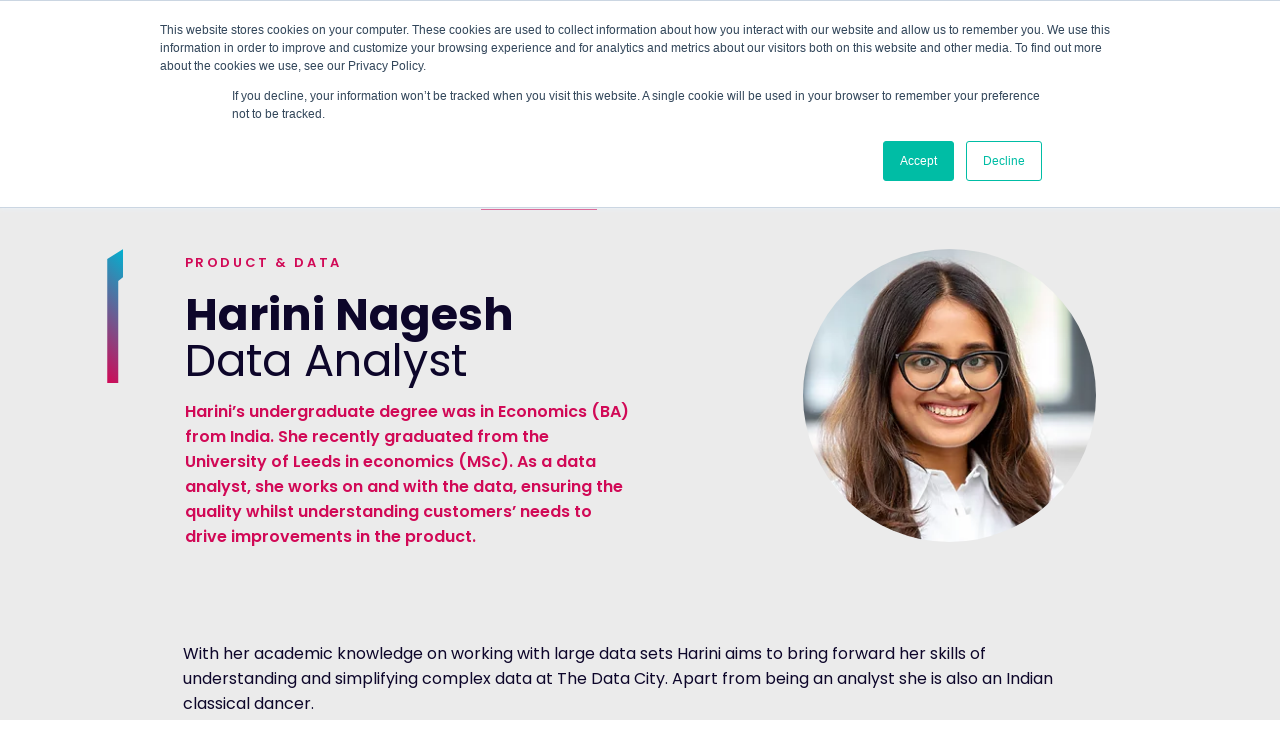

--- FILE ---
content_type: text/html; charset=UTF-8
request_url: https://thedatacity.com/about-us/meet-the-team/harini-nagesh/
body_size: 17601
content:

<!DOCTYPE html>
<html lang="en-GB" class="no-js">
<head
			>
	<meta charset="UTF-8">
	<title>Harini Nagesh - The Data City</title>
	<meta http-equiv="X-UA-Compatible" content="IE=edge,chrome=1">
	<meta name="viewport" content="width=device-width, initial-scale=1, shrink-to-fit=no" />
	<meta name='robots' content='index, follow, max-image-preview:large, max-snippet:-1, max-video-preview:-1' />
    <!-- Start VWO Common Smartcode -->
    <script data-cfasync="false" nowprocket data-jetpack-boost="ignore" type='text/javascript'>
        var _vwo_clicks = 10;
    </script>
    <!-- End VWO Common Smartcode -->
        <!-- Start VWO Async SmartCode -->
    <link rel="preconnect" href="https://dev.visualwebsiteoptimizer.com" />
    <script data-cfasync="false" nowprocket data-jetpack-boost="ignore" type='text/javascript' id='vwoCode'>
        /* Fix: wp-rocket (application/ld+json) */
        window._vwo_code || (function () {
            var w=window,
            d=document;
            var account_id=917882,
            version=2.2,
            settings_tolerance=2000,
            library_tolerance=2500,
            use_existing_jquery=false,
            platform='web',
            hide_element='body',
            hide_element_style='opacity:0 !important;filter:alpha(opacity=0) !important;background:none !important';
            /* DO NOT EDIT BELOW THIS LINE */
            if(f=!1,v=d.querySelector('#vwoCode'),cc={},-1<d.URL.indexOf('__vwo_disable__')||w._vwo_code)return;try{var e=JSON.parse(localStorage.getItem('_vwo_'+account_id+'_config'));cc=e&&'object'==typeof e?e:{}}catch(e){}function r(t){try{return decodeURIComponent(t)}catch(e){return t}}var s=function(){var e={combination:[],combinationChoose:[],split:[],exclude:[],uuid:null,consent:null,optOut:null},t=d.cookie||'';if(!t)return e;for(var n,i,o=/(?:^|;\s*)(?:(_vis_opt_exp_(\d+)_combi=([^;]*))|(_vis_opt_exp_(\d+)_combi_choose=([^;]*))|(_vis_opt_exp_(\d+)_split=([^:;]*))|(_vis_opt_exp_(\d+)_exclude=[^;]*)|(_vis_opt_out=([^;]*))|(_vwo_global_opt_out=[^;]*)|(_vwo_uuid=([^;]*))|(_vwo_consent=([^;]*)))/g;null!==(n=o.exec(t));)try{n[1]?e.combination.push({id:n[2],value:r(n[3])}):n[4]?e.combinationChoose.push({id:n[5],value:r(n[6])}):n[7]?e.split.push({id:n[8],value:r(n[9])}):n[10]?e.exclude.push({id:n[11]}):n[12]?e.optOut=r(n[13]):n[14]?e.optOut=!0:n[15]?e.uuid=r(n[16]):n[17]&&(i=r(n[18]),e.consent=i&&3<=i.length?i.substring(0,3):null)}catch(e){}return e}();function i(){var e=function(){if(w.VWO&&Array.isArray(w.VWO))for(var e=0;e<w.VWO.length;e++){var t=w.VWO[e];if(Array.isArray(t)&&('setVisitorId'===t[0]||'setSessionId'===t[0]))return!0}return!1}(),t='a='+account_id+'&u='+encodeURIComponent(w._vis_opt_url||d.URL)+'&vn='+version+'&ph=1'+('undefined'!=typeof platform?'&p='+platform:'')+'&st='+w.performance.now();e||((n=function(){var e,t=[],n={},i=w.VWO&&w.VWO.appliedCampaigns||{};for(e in i){var o=i[e]&&i[e].v;o&&(t.push(e+'-'+o+'-1'),n[e]=!0)}if(s&&s.combination)for(var r=0;r<s.combination.length;r++){var a=s.combination[r];n[a.id]||t.push(a.id+'-'+a.value)}return t.join('|')}())&&(t+='&c='+n),(n=function(){var e=[],t={};if(s&&s.combinationChoose)for(var n=0;n<s.combinationChoose.length;n++){var i=s.combinationChoose[n];e.push(i.id+'-'+i.value),t[i.id]=!0}if(s&&s.split)for(var o=0;o<s.split.length;o++)t[(i=s.split[o]).id]||e.push(i.id+'-'+i.value);return e.join('|')}())&&(t+='&cc='+n),(n=function(){var e={},t=[];if(w.VWO&&Array.isArray(w.VWO))for(var n=0;n<w.VWO.length;n++){var i=w.VWO[n];if(Array.isArray(i)&&'setVariation'===i[0]&&i[1]&&Array.isArray(i[1]))for(var o=0;o<i[1].length;o++){var r,a=i[1][o];a&&'object'==typeof a&&(r=a.e,a=a.v,r&&a&&(e[r]=a))}}for(r in e)t.push(r+'-'+e[r]);return t.join('|')}())&&(t+='&sv='+n)),s&&s.optOut&&(t+='&o='+s.optOut);var n=function(){var e=[],t={};if(s&&s.exclude)for(var n=0;n<s.exclude.length;n++){var i=s.exclude[n];t[i.id]||(e.push(i.id),t[i.id]=!0)}return e.join('|')}();return n&&(t+='&e='+n),s&&s.uuid&&(t+='&id='+s.uuid),s&&s.consent&&(t+='&consent='+s.consent),w.name&&-1<w.name.indexOf('_vis_preview')&&(t+='&pM=true'),w.VWO&&w.VWO.ed&&(t+='&ed='+w.VWO.ed),t}code={nonce:v&&v.nonce,use_existing_jquery:function(){return'undefined'!=typeof use_existing_jquery?use_existing_jquery:void 0},library_tolerance:function(){return'undefined'!=typeof library_tolerance?library_tolerance:void 0},settings_tolerance:function(){return cc.sT||settings_tolerance},hide_element_style:function(){return'{'+(cc.hES||hide_element_style)+'}'},hide_element:function(){return performance.getEntriesByName('first-contentful-paint')[0]?'':'string'==typeof cc.hE?cc.hE:hide_element},getVersion:function(){return version},finish:function(e){var t;f||(f=!0,(t=d.getElementById('_vis_opt_path_hides'))&&t.parentNode.removeChild(t),e&&((new Image).src='https://dev.visualwebsiteoptimizer.com/ee.gif?a='+account_id+e))},finished:function(){return f},addScript:function(e){var t=d.createElement('script');t.type='text/javascript',e.src?t.src=e.src:t.text=e.text,v&&t.setAttribute('nonce',v.nonce),d.getElementsByTagName('head')[0].appendChild(t)},load:function(e,t){t=t||{};var n=new XMLHttpRequest;n.open('GET',e,!0),n.withCredentials=!t.dSC,n.responseType=t.responseType||'text',n.onload=function(){if(t.onloadCb)return t.onloadCb(n,e);200===n.status?_vwo_code.addScript({text:n.responseText}):_vwo_code.finish('&e=loading_failure:'+e)},n.onerror=function(){if(t.onerrorCb)return t.onerrorCb(e);_vwo_code.finish('&e=loading_failure:'+e)},n.send()},init:function(){var e,t=this.settings_tolerance();w._vwo_settings_timer=setTimeout(function(){_vwo_code.finish()},t),'body'!==this.hide_element()?(n=d.createElement('style'),e=(t=this.hide_element())?t+this.hide_element_style():'',t=d.getElementsByTagName('head')[0],n.setAttribute('id','_vis_opt_path_hides'),v&&n.setAttribute('nonce',v.nonce),n.setAttribute('type','text/css'),n.styleSheet?n.styleSheet.cssText=e:n.appendChild(d.createTextNode(e)),t.appendChild(n)):(n=d.getElementsByTagName('head')[0],(e=d.createElement('div')).style.cssText='z-index: 2147483647 !important;position: fixed !important;left: 0 !important;top: 0 !important;width: 100% !important;height: 100% !important;background: white !important;',e.setAttribute('id','_vis_opt_path_hides'),e.classList.add('_vis_hide_layer'),n.parentNode.insertBefore(e,n.nextSibling));var n='https://dev.visualwebsiteoptimizer.com/j.php?'+i();-1!==w.location.search.indexOf('_vwo_xhr')?this.addScript({src:n}):this.load(n+'&x=true',{l:1})}};w._vwo_code=code;code.init();})();
    </script>
    <!-- End VWO Async SmartCode -->
    
<!-- Google Tag Manager for WordPress by gtm4wp.com -->
<script data-cfasync="false" data-pagespeed-no-defer>
	var gtm4wp_datalayer_name = "dataLayer";
	var dataLayer = dataLayer || [];
</script>
<!-- End Google Tag Manager for WordPress by gtm4wp.com -->
	<link rel="canonical" href="https://thedatacity.com/about-us/meet-the-team/harini-nagesh/" />
	<meta property="og:locale" content="en_GB" />
	<meta property="og:type" content="article" />
	<meta property="og:title" content="Harini Nagesh - The Data City" />
	<meta property="og:url" content="https://thedatacity.com/about-us/meet-the-team/harini-nagesh/" />
	<meta property="og:site_name" content="The Data City" />
	<meta property="article:modified_time" content="2024-08-29T10:16:29+00:00" />
	<meta property="og:image" content="https://thedatacity-images.azureedge.net/uploads/2023/10/230916_The-Data-City_Kelly-25-scaled.webp" />
	<meta property="og:image:width" content="2560" />
	<meta property="og:image:height" content="2560" />
	<meta property="og:image:type" content="image/jpeg" />
	<meta name="twitter:card" content="summary_large_image" />
	<meta name="twitter:site" content="@TheDataCity" />
	<meta name="twitter:label1" content="Estimated reading time" />
	<meta name="twitter:data1" content="1 minute" />
	<meta name="twitter:label2" content="Written by" />
	<meta name="twitter:data2" content="Percy Whinney" />
	<script type="application/ld+json" class="yoast-schema-graph">{"@context":"https://schema.org","@graph":[{"@type":"WebPage","@id":"https://thedatacity.com/about-us/meet-the-team/harini-nagesh/","url":"https://thedatacity.com/about-us/meet-the-team/harini-nagesh/","name":"Harini Nagesh - The Data City","isPartOf":{"@id":"https://thedatacity.com/#website"},"primaryImageOfPage":{"@id":"https://thedatacity.com/about-us/meet-the-team/harini-nagesh/#primaryimage"},"image":{"@id":"https://thedatacity.com/about-us/meet-the-team/harini-nagesh/#primaryimage"},"thumbnailUrl":"https://thedatacity-images.azureedge.net/uploads/2023/10/230916_The-Data-City_Kelly-25-scaled.webp","datePublished":"2022-04-07T15:05:56+00:00","dateModified":"2024-08-29T10:16:29+00:00","breadcrumb":{"@id":"https://thedatacity.com/about-us/meet-the-team/harini-nagesh/#breadcrumb"},"inLanguage":"en-GB","potentialAction":[{"@type":"ReadAction","target":["https://thedatacity.com/about-us/meet-the-team/harini-nagesh/"]}]},{"@type":"ImageObject","inLanguage":"en-GB","@id":"https://thedatacity.com/about-us/meet-the-team/harini-nagesh/#primaryimage","url":"https://thedatacity-images.azureedge.net/uploads/2023/10/230916_The-Data-City_Kelly-25-scaled.webp","contentUrl":"https://thedatacity-images.azureedge.net/uploads/2023/10/230916_The-Data-City_Kelly-25-scaled.webp","width":2560,"height":2560},{"@type":"BreadcrumbList","@id":"https://thedatacity.com/about-us/meet-the-team/harini-nagesh/#breadcrumb","itemListElement":[{"@type":"ListItem","position":1,"name":"Home","item":"https://thedatacity.com/"},{"@type":"ListItem","position":2,"name":"About Us","item":"https://thedatacity.com/about-us/"},{"@type":"ListItem","position":3,"name":"Meet the team","item":"https://thedatacity.com/about-us/meet-the-team/"},{"@type":"ListItem","position":4,"name":"Harini Nagesh"}]},{"@type":"WebSite","@id":"https://thedatacity.com/#website","url":"https://thedatacity.com/","name":"The Data City","description":"Understand what companies do","potentialAction":[{"@type":"SearchAction","target":{"@type":"EntryPoint","urlTemplate":"https://thedatacity.com/?s={search_term_string}"},"query-input":{"@type":"PropertyValueSpecification","valueRequired":true,"valueName":"search_term_string"}}],"inLanguage":"en-GB"}]}</script>


<link rel='dns-prefetch' href='//js.hs-scripts.com' />
<link rel='dns-prefetch' href='//cdnjs.cloudflare.com' />
<link rel='dns-prefetch' href='//thedatacity.com' />
<link rel='dns-prefetch' href='//fonts.googleapis.com' />
<style id='wp-img-auto-sizes-contain-inline-css' type='text/css'>
img:is([sizes=auto i],[sizes^="auto," i]){contain-intrinsic-size:3000px 1500px}
/*# sourceURL=wp-img-auto-sizes-contain-inline-css */
</style>
<link rel='stylesheet' id='megamenu-css' href='https://thedatacity.com/wp-content/uploads/maxmegamenu/style.css?ver=6dd307' type='text/css' media='all' />
<link rel='stylesheet' id='megamenu-fontawesome5-css' href='https://thedatacity.com/wp-content/plugins/megamenu-pro/icons/fontawesome5/css/all.min.css?ver=2.4.4' type='text/css' media='all' />
<link rel='stylesheet' id='google-fonts-css' href='https://fonts.googleapis.com/css2?family=Poppins:ital,wght@0,100;0,400;0,600;0,700;1,400;1,600;1,700&#038;display=swap' type='text/css' media='all' />
<link rel='stylesheet' id='tdc-style-css' href='https://thedatacity.com/wp-content/themes/thedatacity/dist/css/styles.css?ver=1767869518' type='text/css' media='all' />
<script type="text/javascript" defer="defer" src="https://thedatacity.com/wp-includes/js/jquery/jquery.min.js?ver=3.7.1" id="jquery-core-js"></script>
<script type="text/javascript" defer="defer" src="https://thedatacity.com/wp-includes/js/jquery/jquery-migrate.min.js?ver=3.4.1" id="jquery-migrate-js"></script>
<link rel='shortlink' href='https://thedatacity.com/?p=6045' />
			<!-- DO NOT COPY THIS SNIPPET! Start of Page Analytics Tracking for HubSpot WordPress plugin v11.3.37-->
			<script class="hsq-set-content-id" data-content-id="blog-post">
				var _hsq = _hsq || [];
				_hsq.push(["setContentType", "blog-post"]);
			</script>
			<!-- DO NOT COPY THIS SNIPPET! End of Page Analytics Tracking for HubSpot WordPress plugin -->
			<meta name="generator" content="performance-lab 4.0.0; plugins: ">

<!-- Google Tag Manager for WordPress by gtm4wp.com -->
<!-- GTM Container placement set to automatic -->
<script data-cfasync="false" data-pagespeed-no-defer type="text/javascript">
	var dataLayer_content = {"pagePostType":"people","pagePostType2":"single-people","pagePostAuthor":"Percy Whinney"};
	dataLayer.push( dataLayer_content );
</script>
<script data-cfasync="false" data-pagespeed-no-defer type="text/javascript">
(function(w,d,s,l,i){w[l]=w[l]||[];w[l].push({'gtm.start':
new Date().getTime(),event:'gtm.js'});var f=d.getElementsByTagName(s)[0],
j=d.createElement(s),dl=l!='dataLayer'?'&l='+l:'';j.async=true;j.src=
'//www.googletagmanager.com/gtm.js?id='+i+dl;f.parentNode.insertBefore(j,f);
})(window,document,'script','dataLayer','GTM-P9638PV');
</script>
<!-- End Google Tag Manager for WordPress by gtm4wp.com -->
		<script>
		(function(h,o,t,j,a,r){
			h.hj=h.hj||function(){(h.hj.q=h.hj.q||[]).push(arguments)};
			h._hjSettings={hjid:2213756,hjsv:5};
			a=o.getElementsByTagName('head')[0];
			r=o.createElement('script');r.async=1;
			r.src=t+h._hjSettings.hjid+j+h._hjSettings.hjsv;
			a.appendChild(r);
		})(window,document,'//static.hotjar.com/c/hotjar-','.js?sv=');
		</script>
		<link rel="preconnect" href="https://fonts.googleapis.com">
<link rel="preconnect" href="https://fonts.gstatic.com" crossorigin>
<script type="text/javascript">
    window.salesAgentData = {"sales_agents":["anagha-saji"],"contacts":{"national_government_contact":"emma-forber","local_government_contact":"molly-beetham","education_contact":"anagha-saji","finance_contact":"anagha-saji","b2b_contact":"anagha-saji","economic_consulting_contact":"anagha-saji","a_sector_body_or_institution_contact":"anagha-saji"}};
    </script>
<link rel="preconnect" href="//thedatacity-images.azureedge.net" /><link rel="icon" href="https://thedatacity-images.azureedge.net/uploads/2021/06/cropped-apple-touch-icon-1-32x32.png" sizes="32x32" />
<link rel="icon" href="https://thedatacity-images.azureedge.net/uploads/2021/06/cropped-apple-touch-icon-1-192x192.png" sizes="192x192" />
<link rel="apple-touch-icon" href="https://thedatacity-images.azureedge.net/uploads/2021/06/cropped-apple-touch-icon-1-180x180.png" />
<meta name="msapplication-TileImage" content="https://thedatacity-images.azureedge.net/uploads/2021/06/cropped-apple-touch-icon-1-270x270.png" />
<style type="text/css">/** Mega Menu CSS: fs **/</style>

	<!-- Global site tag (gtag.js) - Google Analytics NOT URE WHHY THESE ARE NOT ENQUEUED-->
	<script async src=https://www.googletagmanager.com/gtag/js?id=UA-123130154-1></script>
	<script>
		window.dataLayer = window.dataLayer || [];
		function gtag(){dataLayer.push(arguments);}
		gtag('js', new Date());
		gtag('config', 'UA-123130154-1');
	</script>
<style id='global-styles-inline-css' type='text/css'>
:root{--wp--preset--aspect-ratio--square: 1;--wp--preset--aspect-ratio--4-3: 4/3;--wp--preset--aspect-ratio--3-4: 3/4;--wp--preset--aspect-ratio--3-2: 3/2;--wp--preset--aspect-ratio--2-3: 2/3;--wp--preset--aspect-ratio--16-9: 16/9;--wp--preset--aspect-ratio--9-16: 9/16;--wp--preset--color--black: #000000;--wp--preset--color--cyan-bluish-gray: #abb8c3;--wp--preset--color--white: #ffffff;--wp--preset--color--pale-pink: #f78da7;--wp--preset--color--vivid-red: #cf2e2e;--wp--preset--color--luminous-vivid-orange: #ff6900;--wp--preset--color--luminous-vivid-amber: #fcb900;--wp--preset--color--light-green-cyan: #7bdcb5;--wp--preset--color--vivid-green-cyan: #00d084;--wp--preset--color--pale-cyan-blue: #8ed1fc;--wp--preset--color--vivid-cyan-blue: #0693e3;--wp--preset--color--vivid-purple: #9b51e0;--wp--preset--color--custom-tdc-dark: #0d062a;--wp--preset--color--custom-tdc-bg-grey: #ebebeb;--wp--preset--color--custom-tdc-border: #ffffff4d;--wp--preset--color--custom-tdc-pink: #d10956;--wp--preset--color--custom-tdc-blue: #02b1d0;--wp--preset--color--custom-tdc-mid-grey: #e2e2e2;--wp--preset--gradient--vivid-cyan-blue-to-vivid-purple: linear-gradient(135deg,rgb(6,147,227) 0%,rgb(155,81,224) 100%);--wp--preset--gradient--light-green-cyan-to-vivid-green-cyan: linear-gradient(135deg,rgb(122,220,180) 0%,rgb(0,208,130) 100%);--wp--preset--gradient--luminous-vivid-amber-to-luminous-vivid-orange: linear-gradient(135deg,rgb(252,185,0) 0%,rgb(255,105,0) 100%);--wp--preset--gradient--luminous-vivid-orange-to-vivid-red: linear-gradient(135deg,rgb(255,105,0) 0%,rgb(207,46,46) 100%);--wp--preset--gradient--very-light-gray-to-cyan-bluish-gray: linear-gradient(135deg,rgb(238,238,238) 0%,rgb(169,184,195) 100%);--wp--preset--gradient--cool-to-warm-spectrum: linear-gradient(135deg,rgb(74,234,220) 0%,rgb(151,120,209) 20%,rgb(207,42,186) 40%,rgb(238,44,130) 60%,rgb(251,105,98) 80%,rgb(254,248,76) 100%);--wp--preset--gradient--blush-light-purple: linear-gradient(135deg,rgb(255,206,236) 0%,rgb(152,150,240) 100%);--wp--preset--gradient--blush-bordeaux: linear-gradient(135deg,rgb(254,205,165) 0%,rgb(254,45,45) 50%,rgb(107,0,62) 100%);--wp--preset--gradient--luminous-dusk: linear-gradient(135deg,rgb(255,203,112) 0%,rgb(199,81,192) 50%,rgb(65,88,208) 100%);--wp--preset--gradient--pale-ocean: linear-gradient(135deg,rgb(255,245,203) 0%,rgb(182,227,212) 50%,rgb(51,167,181) 100%);--wp--preset--gradient--electric-grass: linear-gradient(135deg,rgb(202,248,128) 0%,rgb(113,206,126) 100%);--wp--preset--gradient--midnight: linear-gradient(135deg,rgb(2,3,129) 0%,rgb(40,116,252) 100%);--wp--preset--gradient--custom-tdc-gradient-1: linear-gradient(45deg,rgb(209,9,86) 0%,rgb(2,177,208) 99%);--wp--preset--gradient--custom-tdc-gradient-2: linear-gradient(45deg,rgb(2,177,208) 1%,rgb(209,9,86) 99%);--wp--preset--gradient--custom-tdc-gradient-3: linear-gradient(125deg,rgba(13,6,42,0.6) 0%,rgb(2,177,208) 100%);--wp--preset--font-size--small: 13px;--wp--preset--font-size--medium: 20px;--wp--preset--font-size--large: 36px;--wp--preset--font-size--x-large: 42px;--wp--preset--font-size--tdc-sm: ;--wp--preset--font-size--tdc-md: ;--wp--preset--font-size--tdc-lg: ;--wp--preset--font-size--tdc-xl: ;--wp--preset--font-size--tdc-2-xl: ;--wp--preset--font-size--tdc-3-xl: ;--wp--preset--font-size--tdc-4-xl: ;--wp--preset--spacing--20: 0.44rem;--wp--preset--spacing--30: 0.67rem;--wp--preset--spacing--40: 1rem;--wp--preset--spacing--50: 1.5rem;--wp--preset--spacing--60: 2.25rem;--wp--preset--spacing--70: 3.38rem;--wp--preset--spacing--80: 5.06rem;--wp--preset--shadow--natural: 6px 6px 9px rgba(0, 0, 0, 0.2);--wp--preset--shadow--deep: 12px 12px 50px rgba(0, 0, 0, 0.4);--wp--preset--shadow--sharp: 6px 6px 0px rgba(0, 0, 0, 0.2);--wp--preset--shadow--outlined: 6px 6px 0px -3px rgb(255, 255, 255), 6px 6px rgb(0, 0, 0);--wp--preset--shadow--crisp: 6px 6px 0px rgb(0, 0, 0);}:root { --wp--style--global--content-size: 1240px;--wp--style--global--wide-size: 1800px; }:where(body) { margin: 0; }.wp-site-blocks { padding-top: var(--wp--style--root--padding-top); padding-bottom: var(--wp--style--root--padding-bottom); }.has-global-padding { padding-right: var(--wp--style--root--padding-right); padding-left: var(--wp--style--root--padding-left); }.has-global-padding > .alignfull { margin-right: calc(var(--wp--style--root--padding-right) * -1); margin-left: calc(var(--wp--style--root--padding-left) * -1); }.has-global-padding :where(:not(.alignfull.is-layout-flow) > .has-global-padding:not(.wp-block-block, .alignfull)) { padding-right: 0; padding-left: 0; }.has-global-padding :where(:not(.alignfull.is-layout-flow) > .has-global-padding:not(.wp-block-block, .alignfull)) > .alignfull { margin-left: 0; margin-right: 0; }.wp-site-blocks > .alignleft { float: left; margin-right: 2em; }.wp-site-blocks > .alignright { float: right; margin-left: 2em; }.wp-site-blocks > .aligncenter { justify-content: center; margin-left: auto; margin-right: auto; }:where(.wp-site-blocks) > * { margin-block-start: 32px; margin-block-end: 0; }:where(.wp-site-blocks) > :first-child { margin-block-start: 0; }:where(.wp-site-blocks) > :last-child { margin-block-end: 0; }:root { --wp--style--block-gap: 32px; }:root :where(.is-layout-flow) > :first-child{margin-block-start: 0;}:root :where(.is-layout-flow) > :last-child{margin-block-end: 0;}:root :where(.is-layout-flow) > *{margin-block-start: 32px;margin-block-end: 0;}:root :where(.is-layout-constrained) > :first-child{margin-block-start: 0;}:root :where(.is-layout-constrained) > :last-child{margin-block-end: 0;}:root :where(.is-layout-constrained) > *{margin-block-start: 32px;margin-block-end: 0;}:root :where(.is-layout-flex){gap: 32px;}:root :where(.is-layout-grid){gap: 32px;}.is-layout-flow > .alignleft{float: left;margin-inline-start: 0;margin-inline-end: 2em;}.is-layout-flow > .alignright{float: right;margin-inline-start: 2em;margin-inline-end: 0;}.is-layout-flow > .aligncenter{margin-left: auto !important;margin-right: auto !important;}.is-layout-constrained > .alignleft{float: left;margin-inline-start: 0;margin-inline-end: 2em;}.is-layout-constrained > .alignright{float: right;margin-inline-start: 2em;margin-inline-end: 0;}.is-layout-constrained > .aligncenter{margin-left: auto !important;margin-right: auto !important;}.is-layout-constrained > :where(:not(.alignleft):not(.alignright):not(.alignfull)){max-width: var(--wp--style--global--content-size);margin-left: auto !important;margin-right: auto !important;}.is-layout-constrained > .alignwide{max-width: var(--wp--style--global--wide-size);}body .is-layout-flex{display: flex;}.is-layout-flex{flex-wrap: wrap;align-items: center;}.is-layout-flex > :is(*, div){margin: 0;}body .is-layout-grid{display: grid;}.is-layout-grid > :is(*, div){margin: 0;}body{background-color: var(--wp--preset--color--custom-tdc-bg-grey);color: var(--wp--preset--color--custom-tdc-dark);font-family: var(--wp--preset--font-family--poppins);font-size: var(--wp--preset--font-size--tdc-md);--wp--style--root--padding-top: 0px;--wp--style--root--padding-right: 0px;--wp--style--root--padding-bottom: 0px;--wp--style--root--padding-left: 0px;}a:where(:not(.wp-element-button)){text-decoration: underline;}:root :where(.wp-element-button, .wp-block-button__link){background-color: #32373c;border-width: 0;color: #fff;font-family: inherit;font-size: inherit;font-style: inherit;font-weight: inherit;letter-spacing: inherit;line-height: inherit;padding-top: calc(0.667em + 2px);padding-right: calc(1.333em + 2px);padding-bottom: calc(0.667em + 2px);padding-left: calc(1.333em + 2px);text-decoration: none;text-transform: inherit;}.has-black-color{color: var(--wp--preset--color--black) !important;}.has-cyan-bluish-gray-color{color: var(--wp--preset--color--cyan-bluish-gray) !important;}.has-white-color{color: var(--wp--preset--color--white) !important;}.has-pale-pink-color{color: var(--wp--preset--color--pale-pink) !important;}.has-vivid-red-color{color: var(--wp--preset--color--vivid-red) !important;}.has-luminous-vivid-orange-color{color: var(--wp--preset--color--luminous-vivid-orange) !important;}.has-luminous-vivid-amber-color{color: var(--wp--preset--color--luminous-vivid-amber) !important;}.has-light-green-cyan-color{color: var(--wp--preset--color--light-green-cyan) !important;}.has-vivid-green-cyan-color{color: var(--wp--preset--color--vivid-green-cyan) !important;}.has-pale-cyan-blue-color{color: var(--wp--preset--color--pale-cyan-blue) !important;}.has-vivid-cyan-blue-color{color: var(--wp--preset--color--vivid-cyan-blue) !important;}.has-vivid-purple-color{color: var(--wp--preset--color--vivid-purple) !important;}.has-custom-tdc-dark-color{color: var(--wp--preset--color--custom-tdc-dark) !important;}.has-custom-tdc-bg-grey-color{color: var(--wp--preset--color--custom-tdc-bg-grey) !important;}.has-custom-tdc-border-color{color: var(--wp--preset--color--custom-tdc-border) !important;}.has-custom-tdc-pink-color{color: var(--wp--preset--color--custom-tdc-pink) !important;}.has-custom-tdc-blue-color{color: var(--wp--preset--color--custom-tdc-blue) !important;}.has-custom-tdc-mid-grey-color{color: var(--wp--preset--color--custom-tdc-mid-grey) !important;}.has-black-background-color{background-color: var(--wp--preset--color--black) !important;}.has-cyan-bluish-gray-background-color{background-color: var(--wp--preset--color--cyan-bluish-gray) !important;}.has-white-background-color{background-color: var(--wp--preset--color--white) !important;}.has-pale-pink-background-color{background-color: var(--wp--preset--color--pale-pink) !important;}.has-vivid-red-background-color{background-color: var(--wp--preset--color--vivid-red) !important;}.has-luminous-vivid-orange-background-color{background-color: var(--wp--preset--color--luminous-vivid-orange) !important;}.has-luminous-vivid-amber-background-color{background-color: var(--wp--preset--color--luminous-vivid-amber) !important;}.has-light-green-cyan-background-color{background-color: var(--wp--preset--color--light-green-cyan) !important;}.has-vivid-green-cyan-background-color{background-color: var(--wp--preset--color--vivid-green-cyan) !important;}.has-pale-cyan-blue-background-color{background-color: var(--wp--preset--color--pale-cyan-blue) !important;}.has-vivid-cyan-blue-background-color{background-color: var(--wp--preset--color--vivid-cyan-blue) !important;}.has-vivid-purple-background-color{background-color: var(--wp--preset--color--vivid-purple) !important;}.has-custom-tdc-dark-background-color{background-color: var(--wp--preset--color--custom-tdc-dark) !important;}.has-custom-tdc-bg-grey-background-color{background-color: var(--wp--preset--color--custom-tdc-bg-grey) !important;}.has-custom-tdc-border-background-color{background-color: var(--wp--preset--color--custom-tdc-border) !important;}.has-custom-tdc-pink-background-color{background-color: var(--wp--preset--color--custom-tdc-pink) !important;}.has-custom-tdc-blue-background-color{background-color: var(--wp--preset--color--custom-tdc-blue) !important;}.has-custom-tdc-mid-grey-background-color{background-color: var(--wp--preset--color--custom-tdc-mid-grey) !important;}.has-black-border-color{border-color: var(--wp--preset--color--black) !important;}.has-cyan-bluish-gray-border-color{border-color: var(--wp--preset--color--cyan-bluish-gray) !important;}.has-white-border-color{border-color: var(--wp--preset--color--white) !important;}.has-pale-pink-border-color{border-color: var(--wp--preset--color--pale-pink) !important;}.has-vivid-red-border-color{border-color: var(--wp--preset--color--vivid-red) !important;}.has-luminous-vivid-orange-border-color{border-color: var(--wp--preset--color--luminous-vivid-orange) !important;}.has-luminous-vivid-amber-border-color{border-color: var(--wp--preset--color--luminous-vivid-amber) !important;}.has-light-green-cyan-border-color{border-color: var(--wp--preset--color--light-green-cyan) !important;}.has-vivid-green-cyan-border-color{border-color: var(--wp--preset--color--vivid-green-cyan) !important;}.has-pale-cyan-blue-border-color{border-color: var(--wp--preset--color--pale-cyan-blue) !important;}.has-vivid-cyan-blue-border-color{border-color: var(--wp--preset--color--vivid-cyan-blue) !important;}.has-vivid-purple-border-color{border-color: var(--wp--preset--color--vivid-purple) !important;}.has-custom-tdc-dark-border-color{border-color: var(--wp--preset--color--custom-tdc-dark) !important;}.has-custom-tdc-bg-grey-border-color{border-color: var(--wp--preset--color--custom-tdc-bg-grey) !important;}.has-custom-tdc-border-border-color{border-color: var(--wp--preset--color--custom-tdc-border) !important;}.has-custom-tdc-pink-border-color{border-color: var(--wp--preset--color--custom-tdc-pink) !important;}.has-custom-tdc-blue-border-color{border-color: var(--wp--preset--color--custom-tdc-blue) !important;}.has-custom-tdc-mid-grey-border-color{border-color: var(--wp--preset--color--custom-tdc-mid-grey) !important;}.has-vivid-cyan-blue-to-vivid-purple-gradient-background{background: var(--wp--preset--gradient--vivid-cyan-blue-to-vivid-purple) !important;}.has-light-green-cyan-to-vivid-green-cyan-gradient-background{background: var(--wp--preset--gradient--light-green-cyan-to-vivid-green-cyan) !important;}.has-luminous-vivid-amber-to-luminous-vivid-orange-gradient-background{background: var(--wp--preset--gradient--luminous-vivid-amber-to-luminous-vivid-orange) !important;}.has-luminous-vivid-orange-to-vivid-red-gradient-background{background: var(--wp--preset--gradient--luminous-vivid-orange-to-vivid-red) !important;}.has-very-light-gray-to-cyan-bluish-gray-gradient-background{background: var(--wp--preset--gradient--very-light-gray-to-cyan-bluish-gray) !important;}.has-cool-to-warm-spectrum-gradient-background{background: var(--wp--preset--gradient--cool-to-warm-spectrum) !important;}.has-blush-light-purple-gradient-background{background: var(--wp--preset--gradient--blush-light-purple) !important;}.has-blush-bordeaux-gradient-background{background: var(--wp--preset--gradient--blush-bordeaux) !important;}.has-luminous-dusk-gradient-background{background: var(--wp--preset--gradient--luminous-dusk) !important;}.has-pale-ocean-gradient-background{background: var(--wp--preset--gradient--pale-ocean) !important;}.has-electric-grass-gradient-background{background: var(--wp--preset--gradient--electric-grass) !important;}.has-midnight-gradient-background{background: var(--wp--preset--gradient--midnight) !important;}.has-custom-tdc-gradient-1-gradient-background{background: var(--wp--preset--gradient--custom-tdc-gradient-1) !important;}.has-custom-tdc-gradient-2-gradient-background{background: var(--wp--preset--gradient--custom-tdc-gradient-2) !important;}.has-custom-tdc-gradient-3-gradient-background{background: var(--wp--preset--gradient--custom-tdc-gradient-3) !important;}.has-small-font-size{font-size: var(--wp--preset--font-size--small) !important;}.has-medium-font-size{font-size: var(--wp--preset--font-size--medium) !important;}.has-large-font-size{font-size: var(--wp--preset--font-size--large) !important;}.has-x-large-font-size{font-size: var(--wp--preset--font-size--x-large) !important;}.has-tdc-sm-font-size{font-size: var(--wp--preset--font-size--tdc-sm) !important;}.has-tdc-md-font-size{font-size: var(--wp--preset--font-size--tdc-md) !important;}.has-tdc-lg-font-size{font-size: var(--wp--preset--font-size--tdc-lg) !important;}.has-tdc-xl-font-size{font-size: var(--wp--preset--font-size--tdc-xl) !important;}.has-tdc-2-xl-font-size{font-size: var(--wp--preset--font-size--tdc-2-xl) !important;}.has-tdc-3-xl-font-size{font-size: var(--wp--preset--font-size--tdc-3-xl) !important;}.has-tdc-4-xl-font-size{font-size: var(--wp--preset--font-size--tdc-4-xl) !important;}
/*# sourceURL=global-styles-inline-css */
</style>
</head>
<body class="wp-singular people-template-default single single-people postid-6045 wp-theme-thedatacity mega-menu-primary-navigation">
	<div class="body-wrap">

	<header class="site-header">
	<div class="hamburger primary-nav" style="display: none!important"></div>
	<div class="site-header__bg grad-border"></div>
	<div class="container body-pad">
		<div class="site-header__logo">
		<a href="https://thedatacity.com" aria-label="Link to homepage">
			<svg class="tdc-logo" viewBox="0 0 215 65.555" xmlns="http://www.w3.org/2000/svg" xmlns:xlink="http://www.w3.org/1999/xlink">
  <defs>
    <linearGradient id="tdc-logo__grad" x1="0" y1="0" x2="1" y2="1" gradientUnits="objectBoundingBox">
      <stop offset="0" stop-color="var(--c-brand-c)"/>
      <stop offset="1" stop-color="var(--c-brand-a)"/>
    </linearGradient>
    <clipPath id="tdc-logo__clip-path">
      <path fill="#fff" d="M18.879-.005l22.246 13.113v44.413H18.879zM0 11.147v46.392h2.33l-.017-19.947.789-.477V9.295zM6.293 7.43v50.088H8.62V19.875l.776-.468V5.585zm6.381-3.776v53.882h2.333V13.611l.77-.465V1.815z"/>
    </clipPath>
  </defs>
  <path class="tdc-logo__icon" fill="url(#tdc-logo__grad)" clip-path="url(#tdc-logo__clip-path)" d="M0 0h41.125v58.038H0z"/>
  <path class="tdc-logo__text" fill="white" d="M86.013 29.501v28h-6.14v-1.8a7.513 7.513 0 01-5.638 2.34c-5.293 0-9.512-4.373-9.512-10.318s4.219-10.317 9.512-10.317a7.377 7.377 0 015.638 2.339V29.501zm-5.983 18.18a4.574 4.574 0 00-4.679-4.833 4.485 4.485 0 00-4.564 4.833c0 2.953 1.918 4.909 4.564 4.909a4.617 4.617 0 004.676-4.909zM87.161 47.719c0-5.944 4.219-10.317 9.512-10.317a7.377 7.377 0 015.638 2.339v-1.8h6.137v19.561h-6.137v-1.8a7.513 7.513 0 01-5.638 2.34c-5.293-.005-9.512-4.377-9.512-10.323zm15.3-.038a4.574 4.574 0 00-4.679-4.833 4.485 4.485 0 00-4.565 4.833c0 2.953 1.918 4.909 4.565 4.909a4.617 4.617 0 004.685-4.909zM124.327 56.848a12.3 12.3 0 01-4.794.959c-4.756 0-6.9-2.915-6.9-7.364v-7.134h-3.03V37.94h3.03v-6.137h6.137v6.137h5.251v5.37h-5.255v7.13a1.807 1.807 0 002.033 2.033 4.142 4.142 0 002.071-.5zM125.133 47.719c0-5.944 4.219-10.317 9.512-10.317a7.377 7.377 0 015.638 2.339v-1.8h6.137v19.561h-6.137v-1.8a7.513 7.513 0 01-5.638 2.34c-5.293-.005-9.512-4.377-9.512-10.323zm15.3-.038a4.574 4.574 0 00-4.679-4.833 4.485 4.485 0 00-4.564 4.833c0 2.953 1.918 4.909 4.564 4.909a4.617 4.617 0 004.683-4.909zM147.571 47.719a10.1 10.1 0 0110.394-10.317c5.6 0 9.052 3.567 9.781 6.635l-5.676 1.611a4.079 4.079 0 00-4.066-2.838c-2.723 0-4.449 2.225-4.449 4.871 0 2.608 1.726 4.947 4.449 4.947a4.024 4.024 0 004.066-2.762l5.673 1.607c-.729 3.068-4.181 6.559-9.7 6.559a10.122 10.122 0 01-10.472-10.313zM168.555 32.186a3.529 3.529 0 113.529 3.49 3.472 3.472 0 01-3.529-3.49zm.384 5.753h6.137V57.5h-6.137zM190.989 56.848a12.3 12.3 0 01-4.794.959c-4.756 0-6.9-2.915-6.9-7.364v-7.134h-3.03V37.94h3.03v-6.137h6.137v6.137h5.255v5.37h-5.255v7.13a1.807 1.807 0 002.033 2.033 4.142 4.142 0 002.071-.5zM215 37.939l-11.622 27.616h-6.252l3.49-8.515.268-.039-.268.039-8.783-19.1h6.712l5.1 11.928 4.794-11.928z"/>
</svg>
		</a>
		<div class="site-header__strapline">
			Understand what companies do		</div>
			<div class="site-header__horizontal"></div>
		</div>

					<div id="mega-menu-wrap-primary-navigation" class="mega-menu-wrap"><div class="mega-menu-toggle"><div class="mega-toggle-blocks-left"></div><div class="mega-toggle-blocks-center"></div><div class="mega-toggle-blocks-right"><div class='mega-toggle-block mega-menu-toggle-animated-block mega-toggle-block-1' id='mega-toggle-block-1'><button aria-label="Toggle Menu" class="mega-toggle-animated mega-toggle-animated-slider" type="button" aria-expanded="false">
                  <span class="mega-toggle-animated-box">
                    <span class="mega-toggle-animated-inner"></span>
                  </span>
                </button></div></div></div><ul id="mega-menu-primary-navigation" class="mega-menu max-mega-menu mega-menu-horizontal mega-no-js" data-event="hover_intent" data-effect="fade_up" data-effect-speed="200" data-effect-mobile="disabled" data-effect-speed-mobile="0" data-panel-width="100vw" data-mobile-force-width="false" data-second-click="go" data-document-click="collapse" data-vertical-behaviour="standard" data-breakpoint="1180" data-unbind="true" data-mobile-state="collapse_all" data-mobile-direction="vertical" data-hover-intent-timeout="300" data-hover-intent-interval="100" data-overlay-desktop="false" data-overlay-mobile="false"><li class="mega-menu-item mega-menu-item-type-post_type mega-menu-item-object-page mega-menu-item-has-children mega-menu-megamenu mega-menu-grid mega-align-bottom-left mega-menu-grid mega-menu-item-17961" id="mega-menu-item-17961"><a class="mega-menu-link" href="https://thedatacity.com/platform/" aria-expanded="false" tabindex="0">Platform<span class="mega-indicator" aria-hidden="true"></span></a>
<ul class="mega-sub-menu" role='presentation'>
<li class="mega-menu-row" id="mega-menu-17961-0">
	<ul class="mega-sub-menu" style='--columns:12' role='presentation'>
<li class="mega-menu-column mega-make-sub-menu-absolute mega-menu-columns-1-of-12 make-sub-menu-absolute" style="--columns:12; --span:1" id="mega-menu-17961-0-0">
		<ul class="mega-sub-menu">
<li class="mega-menu-item mega-menu-item-type-widget widget_media_image mega-menu-item-media_image-2" id="mega-menu-item-media_image-2"><div style="width: 110px" class="wp-caption alignnone"><img width="100" height="104" src="https://thedatacity-images.azureedge.net/uploads/2024/10/product-icon-large-rtics-gradient-144x150.png" class="image wp-image-15263  attachment-100x111 size-100x111" alt="" style="max-width: 100%; height: auto;" decoding="async" /><p class="wp-caption-text">Platform</p></div></li>		</ul>
</li><li class="mega-menu-column mega-mega-menu-columns-3-of-16 mega-menu-columns-2-of-12" style="--columns:12; --span:2" id="mega-menu-17961-0-1">
		<ul class="mega-sub-menu">
<li class="mega-menu-item mega-menu-item-type-post_type mega-menu-item-object-product_service mega-menu-item-17962" id="mega-menu-item-17962"><a class="mega-menu-link" href="https://thedatacity.com/product-service/platform/">Our Platform</a></li><li class="mega-menu-item mega-menu-item-type-widget widget_text mega-menu-item-text-7" id="mega-menu-item-text-7">			<div class="textwidget"><p>Track companies and explore sectors with our <strong>Industry Engine</strong> platform</p>
</div>
		</li><li class="mega-menu-item mega-menu-item-type-custom mega-menu-item-object-custom mega-menu-item-17964" id="mega-menu-item-17964"><a class="mega-menu-link" href="https://thedatacity.com/case-studies/?sector=0&#038;topic=0&#038;product=17524">Use Cases</a></li><li class="mega-menu-item mega-menu-item-type-widget widget_text mega-menu-item-text-8" id="mega-menu-item-text-8">			<div class="textwidget"><p>Real-world scenarios showing how organisations use RTIC data</p>
</div>
		</li>		</ul>
</li><li class="mega-menu-column mega-mega-menu-columns-3-of-16 mega-menu-columns-2-of-12" style="--columns:12; --span:2" id="mega-menu-17961-0-2">
		<ul class="mega-sub-menu">
<li class="mega-menu-item mega-menu-item-type-post_type mega-menu-item-object-product_service mega-menu-item-17963" id="mega-menu-item-17963"><a class="mega-menu-link" href="https://thedatacity.com/product-service/rtics/">RTICs</a></li><li class="mega-menu-item mega-menu-item-type-widget widget_text mega-menu-item-text-10" id="mega-menu-item-text-10">			<div class="textwidget"><p>Understand <strong>Real-Time Industrial Classifications</strong> and explore 500+ sectors</p>
</div>
		</li>		</ul>
</li><li class="mega-menu-column mega-mega-menu-columns-3-of-16 mega-menu-columns-2-of-12" style="--columns:12; --span:2" id="mega-menu-17961-0-3">
		<ul class="mega-sub-menu">
<li class="mega-menu-item mega-menu-item-type-post_type mega-menu-item-object-page mega-menu-item-11450" id="mega-menu-item-11450"><a class="mega-menu-link" href="https://thedatacity.com/contact-us/">Platform Demo</a></li><li class="mega-menu-item mega-menu-item-type-widget widget_text mega-menu-item-text-11" id="mega-menu-item-text-11">			<div class="textwidget"><p>Watch a walkthrough or book a personalised demo with one of our experts</p>
</div>
		</li>		</ul>
</li><li class="mega-menu-column mega-tdc-mega-menu-promo-column mega-make-sub-menu-absolute mega-menu-columns-4-of-12 tdc-mega-menu-promo-column make-sub-menu-absolute" style="--columns:12; --span:4" id="mega-menu-17961-0-4">
		<ul class="mega-sub-menu">
<li class="mega-menu-item mega-menu-item-type-widget tdc-mega-menu-widget mega-menu-item-tdc_mega_menu_promo-2" id="mega-menu-item-tdc_mega_menu_promo-2"><div data-theme="dark" class="tdc-mega-menu-promo"><h4 class="tdc-mega-menu-promo-title">Explore RTICs</h4><div class="tdc-mega-menu-promo-content">Explore emerging industries like AI and Life Sciences, and access our library of free RTIC reports.</div><a href="https://thedatacity.com/product-service/rtics/" class="cta-btn cta-btn--transparent" tabindex="0"><span>View RTICs</span></a></div></li>		</ul>
</li>	</ul>
</li><li class="mega-menu-row" id="mega-menu-17961-1">
	<ul class="mega-sub-menu" style='--columns:12' role='presentation'>
<li class="mega-menu-column mega-menu-columns-1-of-12" style="--columns:12; --span:1" id="mega-menu-17961-1-0"></li><li class="mega-menu-column mega-menu-columns-3-of-12" style="--columns:12; --span:3" id="mega-menu-17961-1-1">
		<ul class="mega-sub-menu">
<li class="mega-menu-item mega-menu-item-type-widget widget_text mega-menu-item-text-14" id="mega-menu-item-text-14"><h4 class="mega-block-title">Add-ons &#038; advanced tools</h4>			<div class="textwidget"></div>
		</li>		</ul>
</li>	</ul>
</li><li class="mega-menu-row" id="mega-menu-17961-2">
	<ul class="mega-sub-menu" style='--columns:12' role='presentation'>
<li class="mega-menu-column mega-menu-columns-1-of-12" style="--columns:12; --span:1" id="mega-menu-17961-2-0"></li><li class="mega-menu-column mega-mega-menu-columns-3-of-16 mega-menu-columns-2-of-12" style="--columns:12; --span:2" id="mega-menu-17961-2-1">
		<ul class="mega-sub-menu">
<li class="mega-menu-item mega-menu-item-type-post_type mega-menu-item-object-product_service mega-menu-item-17967" id="mega-menu-item-17967"><a class="mega-menu-link" href="https://thedatacity.com/product-service/jobs-skills-data/">Lightcast Jobs & Skills</a></li><li class="mega-menu-item mega-menu-item-type-widget widget_text mega-menu-item-text-9" id="mega-menu-item-text-9">			<div class="textwidget"><p>Track job demand and skills trends by sector, region or company</p>
</div>
		</li>		</ul>
</li><li class="mega-menu-column mega-mega-menu-columns-3-of-16 mega-menu-columns-2-of-12" style="--columns:12; --span:2" id="mega-menu-17961-2-2">
		<ul class="mega-sub-menu">
<li class="mega-menu-item mega-menu-item-type-post_type mega-menu-item-object-product_service mega-menu-item-17968" id="mega-menu-item-17968"><a class="mega-menu-link" href="https://thedatacity.com/product-service/real-time-sic-codes-rsics/">Real-Time SIC Codes (RSICs)</a></li><li class="mega-menu-item mega-menu-item-type-widget widget_text mega-menu-item-text-12" id="mega-menu-item-text-12">			<div class="textwidget"><p>Automatically fix wrong or missing SIC codes with AI</p>
</div>
		</li>		</ul>
</li><li class="mega-menu-column mega-mega-menu-columns-3-of-16 mega-menu-columns-2-of-12" style="--columns:12; --span:2" id="mega-menu-17961-2-3">
		<ul class="mega-sub-menu">
<li class="mega-menu-item mega-menu-item-type-post_type mega-menu-item-object-product_service mega-menu-item-17969" id="mega-menu-item-17969"><a class="mega-menu-link" href="https://thedatacity.com/product-service/cluster-analysis/">Cluster Analysis</a></li><li class="mega-menu-item mega-menu-item-type-widget widget_text mega-menu-item-text-15" id="mega-menu-item-text-15">			<div class="textwidget"><p>Explore company relationships and sector dynamics</p>
</div>
		</li>		</ul>
</li>	</ul>
</li></ul>
</li><li class="mega-menu-item mega-menu-item-type-custom mega-menu-item-object-custom mega-menu-item-has-children mega-menu-megamenu mega-menu-grid mega-align-bottom-left mega-menu-grid mega-menu-item-17970" id="mega-menu-item-17970"><a class="mega-menu-link" href="#" aria-expanded="false" tabindex="0">Data & Delivery<span class="mega-indicator" aria-hidden="true"></span></a>
<ul class="mega-sub-menu" role='presentation'>
<li class="mega-menu-row" id="mega-menu-17970-0">
	<ul class="mega-sub-menu" style='--columns:12' role='presentation'>
<li class="mega-menu-column mega-make-sub-menu-absolute mega-menu-columns-1-of-12 make-sub-menu-absolute" style="--columns:12; --span:1" id="mega-menu-17970-0-0">
		<ul class="mega-sub-menu">
<li class="mega-menu-item mega-menu-item-type-widget widget_media_image mega-menu-item-media_image-3" id="mega-menu-item-media_image-3"><div style="width: 110px" class="wp-caption alignnone"><img width="100" height="100" src="https://thedatacity-images.azureedge.net/uploads/2024/10/web-icon-our-data-colour-100x100.png" class="image wp-image-15310  attachment-100x100 size-100x100" alt="" style="max-width: 100%; height: auto;" decoding="async" srcset="https://thedatacity-images.azureedge.net/uploads/2024/10/web-icon-our-data-colour-100x100.png 100w, https://thedatacity-images.azureedge.net/uploads/2024/10/web-icon-our-data-colour-60x60.png 60w, https://thedatacity-images.azureedge.net/uploads/2024/10/web-icon-our-data-colour.png 128w" sizes="(max-width: 100px) 100vw, 100px" /><p class="wp-caption-text">Data &amp; Delivery</p></div></li>		</ul>
</li><li class="mega-menu-column mega-mega-menu-columns-3-of-16 mega-menu-columns-2-of-12" style="--columns:12; --span:2" id="mega-menu-17970-0-1">
		<ul class="mega-sub-menu">
<li class="mega-menu-item mega-menu-item-type-post_type mega-menu-item-object-product_service mega-menu-item-17971" id="mega-menu-item-17971"><a class="mega-menu-link" href="https://thedatacity.com/product-service/api-access/">API access</a></li><li class="mega-menu-item mega-menu-item-type-widget widget_text mega-menu-item-text-16" id="mega-menu-item-text-16">			<div class="textwidget"><p>Integrate our real-time data with your own systems</p>
</div>
		</li>		</ul>
</li><li class="mega-menu-column mega-mega-menu-columns-3-of-16 mega-menu-columns-2-of-12" style="--columns:12; --span:2" id="mega-menu-17970-0-2">
		<ul class="mega-sub-menu">
<li class="mega-menu-item mega-menu-item-type-post_type mega-menu-item-object-product_service mega-menu-item-17972" id="mega-menu-item-17972"><a class="mega-menu-link" href="https://thedatacity.com/product-service/data-services/">Data Services</a></li><li class="mega-menu-item mega-menu-item-type-widget widget_text mega-menu-item-text-19" id="mega-menu-item-text-19">			<div class="textwidget"><p>Access bespoke research and work with our data experts</p>
</div>
		</li>		</ul>
</li><li class="mega-menu-column mega-mega-menu-columns-3-of-16 mega-menu-columns-2-of-12" style="--columns:12; --span:2" id="mega-menu-17970-0-3">
		<ul class="mega-sub-menu">
<li class="mega-menu-item mega-menu-item-type-post_type mega-menu-item-object-page mega-menu-item-9965" id="mega-menu-item-9965"><a class="mega-menu-link" href="https://thedatacity.com/data/">Our Data</a></li><li class="mega-menu-item mega-menu-item-type-widget widget_text mega-menu-item-text-17" id="mega-menu-item-text-17">			<div class="textwidget"><p>Explore trusted data on UK companies, sectors and growth</p>
</div>
		</li>		</ul>
</li><li class="mega-menu-column mega-tdc-mega-menu-promo-column mega-make-sub-menu-absolute mega-menu-columns-4-of-12 tdc-mega-menu-promo-column make-sub-menu-absolute" style="--columns:12; --span:4" id="mega-menu-17970-0-4">
		<ul class="mega-sub-menu">
<li class="mega-menu-item mega-menu-item-type-widget tdc-mega-menu-widget mega-menu-item-tdc_mega_menu_promo-3" id="mega-menu-item-tdc_mega_menu_promo-3"><div data-theme="dark" class="tdc-mega-menu-promo"><h4 class="tdc-mega-menu-promo-title">“The API setup was simple and saved us from manual uploads. It’s now part of how we enrich company records in HubSpot.”</h4><div class="tdc-mega-menu-promo-content">– Ivo Kerkhof, Chief Operating Officer, Lyva Labs</div><a href="https://thedatacity.com/case-studies/lyva-labs/" class="cta-btn cta-btn--transparent" tabindex="0"><span>Read the case study</span></a></div></li>		</ul>
</li>	</ul>
</li><li class="mega-menu-row" id="mega-menu-17970-1">
	<ul class="mega-sub-menu" style='--columns:12' role='presentation'>
<li class="mega-menu-column mega-menu-columns-1-of-12" style="--columns:12; --span:1" id="mega-menu-17970-1-0"></li><li class="mega-menu-column mega-menu-columns-3-of-12" style="--columns:12; --span:3" id="mega-menu-17970-1-1">
		<ul class="mega-sub-menu">
<li class="mega-menu-item mega-menu-item-type-widget widget_text mega-menu-item-text-18" id="mega-menu-item-text-18"><h4 class="mega-block-title">Add-ons &#038; Integrations</h4>			<div class="textwidget"></div>
		</li>		</ul>
</li>	</ul>
</li><li class="mega-menu-row" id="mega-menu-17970-2">
	<ul class="mega-sub-menu" style='--columns:12' role='presentation'>
<li class="mega-menu-column mega-menu-columns-1-of-12" style="--columns:12; --span:1" id="mega-menu-17970-2-0"></li><li class="mega-menu-column mega-mega-menu-columns-3-of-16 mega-menu-columns-2-of-12" style="--columns:12; --span:2" id="mega-menu-17970-2-1">
		<ul class="mega-sub-menu">
<li class="mega-menu-item mega-menu-item-type-post_type mega-menu-item-object-product_service mega-menu-item-17974" id="mega-menu-item-17974"><a class="mega-menu-link" href="https://thedatacity.com/product-service/jobs-skills-data/">Lightcast Jobs & Skills</a></li><li class="mega-menu-item mega-menu-item-type-widget widget_text mega-menu-item-text-21" id="mega-menu-item-text-21">			<div class="textwidget"><p>Track job demand and skills trends by sector, region or company</p>
</div>
		</li>		</ul>
</li><li class="mega-menu-column mega-mega-menu-columns-3-of-16 mega-menu-columns-2-of-12" style="--columns:12; --span:2" id="mega-menu-17970-2-2">
		<ul class="mega-sub-menu">
<li class="mega-menu-item mega-menu-item-type-post_type mega-menu-item-object-product_service mega-menu-item-17975" id="mega-menu-item-17975"><a class="mega-menu-link" href="https://thedatacity.com/product-service/real-time-sic-codes-rsics/">Real-Time SIC Codes (RSICs)</a></li><li class="mega-menu-item mega-menu-item-type-widget widget_text mega-menu-item-text-22" id="mega-menu-item-text-22">			<div class="textwidget"><p>Automatically fix wrong or missing SIC codes with AI</p>
</div>
		</li>		</ul>
</li><li class="mega-menu-column mega-mega-menu-columns-3-of-16 mega-menu-columns-2-of-12" style="--columns:12; --span:2" id="mega-menu-17970-2-3">
		<ul class="mega-sub-menu">
<li class="mega-menu-item mega-menu-item-type-post_type mega-menu-item-object-product_service mega-menu-item-17976" id="mega-menu-item-17976"><a class="mega-menu-link" href="https://thedatacity.com/product-service/cluster-analysis/">Cluster Analysis</a></li><li class="mega-menu-item mega-menu-item-type-widget widget_text mega-menu-item-text-23" id="mega-menu-item-text-23">			<div class="textwidget"><p>Explore company relationships and sector dynamics</p>
</div>
		</li>		</ul>
</li>	</ul>
</li></ul>
</li><li class="mega-menu-item mega-menu-item-type-custom mega-menu-item-object-custom mega-menu-item-has-children mega-menu-megamenu mega-menu-grid mega-align-bottom-left mega-menu-grid mega-menu-item-17977" id="mega-menu-item-17977"><a class="mega-menu-link" href="#" aria-expanded="false" tabindex="0">Who it's for<span class="mega-indicator" aria-hidden="true"></span></a>
<ul class="mega-sub-menu" role='presentation'>
<li class="mega-menu-row" id="mega-menu-17977-0">
	<ul class="mega-sub-menu" style='--columns:12' role='presentation'>
<li class="mega-menu-column mega-menu-columns-1-of-12" style="--columns:12; --span:1" id="mega-menu-17977-0-0">
		<ul class="mega-sub-menu">
<li class="mega-menu-item mega-menu-item-type-widget widget_media_image mega-menu-item-media_image-4" id="mega-menu-item-media_image-4"><div style="width: 110px" class="wp-caption alignnone"><img width="100" height="100" src="https://thedatacity-images.azureedge.net/uploads/2024/10/web-icon-sector-experts-colour-100x100.png" class="image wp-image-15316  attachment-100x100 size-100x100" alt="" style="max-width: 100%; height: auto;" decoding="async" srcset="https://thedatacity-images.azureedge.net/uploads/2024/10/web-icon-sector-experts-colour-100x100.png 100w, https://thedatacity-images.azureedge.net/uploads/2024/10/web-icon-sector-experts-colour-60x60.png 60w, https://thedatacity-images.azureedge.net/uploads/2024/10/web-icon-sector-experts-colour.png 128w" sizes="(max-width: 100px) 100vw, 100px" /><p class="wp-caption-text">Who it's for</p></div></li><li class="mega-menu-item mega-menu-item-type-widget widget_text mega-menu-item-text-43" id="mega-menu-item-text-43">			<div class="textwidget"></div>
		</li>		</ul>
</li><li class="mega-menu-column mega-mega-menu-columns-3-of-16 mega-menu-columns-2-of-12" style="--columns:12; --span:2" id="mega-menu-17977-0-1">
		<ul class="mega-sub-menu">
<li class="mega-menu-item mega-menu-item-type-post_type mega-menu-item-object-page mega-menu-item-17978" id="mega-menu-item-17978"><a class="mega-menu-link" href="https://thedatacity.com/local-government/">Local Government</a></li><li class="mega-menu-item mega-menu-item-type-widget widget_text mega-menu-item-text-24" id="mega-menu-item-text-24">			<div class="textwidget"><p>Grow your local economy with live sector insight.</p>
</div>
		</li><li class="mega-menu-item mega-menu-item-type-post_type mega-menu-item-object-page mega-menu-item-17979" id="mega-menu-item-17979"><a class="mega-menu-link" href="https://thedatacity.com/national-central-government/">National Government</a></li><li class="mega-menu-item mega-menu-item-type-widget widget_text mega-menu-item-text-42" id="mega-menu-item-text-42">			<div class="textwidget"><p>Build stronger policy with up-to-date sector data.</p>
</div>
		</li><li class="mega-menu-item mega-menu-item-type-post_type mega-menu-item-object-page mega-menu-item-17980" id="mega-menu-item-17980"><a class="mega-menu-link" href="https://thedatacity.com/universities-and-academics/">Academic Institutions</a></li><li class="mega-menu-item mega-menu-item-type-widget widget_text mega-menu-item-text-26" id="mega-menu-item-text-26">			<div class="textwidget"><p>Enhance your research using dynamic company data.</p>
</div>
		</li><li class="mega-menu-item mega-menu-item-type-post_type mega-menu-item-object-page mega-menu-item-18320" id="mega-menu-item-18320"><a class="mega-menu-link" href="https://thedatacity.com/insurance-and-insurtech/">Insurance & InsurTech</a></li><li class="mega-menu-item mega-menu-item-type-widget widget_text mega-menu-item-text-44" id="mega-menu-item-text-44">			<div class="textwidget"><p>Quote faster with instant sector classification.</p>
</div>
		</li>		</ul>
</li><li class="mega-menu-column mega-mega-menu-columns-3-of-16 mega-menu-columns-2-of-12" style="--columns:12; --span:2" id="mega-menu-17977-0-2">
		<ul class="mega-sub-menu">
<li class="mega-menu-item mega-menu-item-type-post_type mega-menu-item-object-page mega-menu-item-17982" id="mega-menu-item-17982"><a class="mega-menu-link" href="https://thedatacity.com/venture-capital-private-equity/">PE, VC & Investment</a></li><li class="mega-menu-item mega-menu-item-type-widget widget_text mega-menu-item-text-27" id="mega-menu-item-text-27">			<div class="textwidget"><p>Find overlooked companies in emerging sectors.</p>
</div>
		</li><li class="mega-menu-item mega-menu-item-type-post_type mega-menu-item-object-page mega-menu-item-17981" id="mega-menu-item-17981"><a class="mega-menu-link" href="https://thedatacity.com/trade-associations/">Trade Associations</a></li><li class="mega-menu-item mega-menu-item-type-widget widget_text mega-menu-item-text-28" id="mega-menu-item-text-28">			<div class="textwidget"><p>Understand your sector and grow your impact.</p>
</div>
		</li><li class="mega-menu-item mega-menu-item-type-post_type mega-menu-item-object-page mega-menu-item-17984" id="mega-menu-item-17984"><a class="mega-menu-link" href="https://thedatacity.com/b2b-lead-generation/">B2B lead generation</a></li><li class="mega-menu-item mega-menu-item-type-widget widget_text mega-menu-item-text-39" id="mega-menu-item-text-39">			<div class="textwidget"><p>Reach ideal buyers faster with intelligent targeting.</p>
</div>
		</li><li class="mega-menu-item mega-menu-item-type-post_type mega-menu-item-object-page mega-menu-item-18876" id="mega-menu-item-18876"><a class="mega-menu-link" href="https://thedatacity.com/commercial-property/">Commercial Property</a></li><li class="mega-menu-item mega-menu-item-type-widget widget_text mega-menu-item-text-45" id="mega-menu-item-text-45">			<div class="textwidget"><p>Track sector demand &amp; find occupiers.</p>
</div>
		</li>		</ul>
</li><li class="mega-menu-column mega-mega-menu-columns-3-of-16 mega-menu-columns-2-of-12" style="--columns:12; --span:2" id="mega-menu-17977-0-3">
		<ul class="mega-sub-menu">
<li class="mega-menu-item mega-menu-item-type-post_type mega-menu-item-object-page mega-menu-item-17983" id="mega-menu-item-17983"><a class="mega-menu-link" href="https://thedatacity.com/economic-consultants/">Economic Consultants</a></li><li class="mega-menu-item mega-menu-item-type-widget widget_text mega-menu-item-text-41" id="mega-menu-item-text-41">			<div class="textwidget"><p>Deliver sharper economic research in less time.</p>
</div>
		</li><li class="mega-menu-item mega-menu-item-type-post_type mega-menu-item-object-page mega-menu-item-17429" id="mega-menu-item-17429"><a class="mega-menu-link" href="https://thedatacity.com/think-tanks/">Think Tanks</a></li><li class="mega-menu-item mega-menu-item-type-widget widget_text mega-menu-item-text-40" id="mega-menu-item-text-40">			<div class="textwidget"><p>Power fresh ideas with real-time economic insight.</p>
</div>
		</li><li class="mega-menu-item mega-menu-item-type-post_type mega-menu-item-object-page mega-menu-item-16884" id="mega-menu-item-16884"><a class="mega-menu-link" href="https://thedatacity.com/banking-fintech/">Banking &amp; FinTech</a></li><li class="mega-menu-item mega-menu-item-type-widget widget_text mega-menu-item-text-25" id="mega-menu-item-text-25">			<div class="textwidget"><p>Classify businesses instantly to assess risk smarter.</p>
</div>
		</li>		</ul>
</li><li class="mega-menu-column mega-tdc-mega-menu-promo-column mega-menu-columns-4-of-12 tdc-mega-menu-promo-column" style="--columns:12; --span:4" id="mega-menu-17977-0-4">
		<ul class="mega-sub-menu">
<li class="mega-menu-item mega-menu-item-type-widget tdc-mega-menu-widget mega-menu-item-tdc_mega_menu_promo-4" id="mega-menu-item-tdc_mega_menu_promo-4"><div data-theme="dark" class="tdc-mega-menu-promo"><h4 class="tdc-mega-menu-promo-title">Spotlight: How CLES uses The Data City to support local economies</h4><div class="tdc-mega-menu-promo-content">Discover how our platform is used to access detailed company data and identify local suppliers.</div><a href="https://thedatacity.com/case-studies/centre-for-local-economic-strategies/" class="cta-btn cta-btn--transparent" tabindex="0"><span>Read the case study</span></a></div></li>		</ul>
</li>	</ul>
</li><li class="mega-menu-row" id="mega-menu-17977-1">
	<ul class="mega-sub-menu" style='--columns:12' role='presentation'>
<li class="mega-menu-column mega-menu-columns-3-of-12" style="--columns:12; --span:3" id="mega-menu-17977-1-0"></li>	</ul>
</li></ul>
</li><li class="mega-menu-item mega-menu-item-type-custom mega-menu-item-object-custom mega-menu-item-has-children mega-menu-megamenu mega-menu-grid mega-align-bottom-left mega-menu-grid mega-menu-item-19032" id="mega-menu-item-19032"><a class="mega-menu-link" href="#" aria-expanded="false" tabindex="0">Regions<span class="mega-indicator" aria-hidden="true"></span></a>
<ul class="mega-sub-menu" role='presentation'>
<li class="mega-menu-row" id="mega-menu-19032-0">
	<ul class="mega-sub-menu" style='--columns:12' role='presentation'>
<li class="mega-menu-column mega-menu-columns-1-of-12" style="--columns:12; --span:1" id="mega-menu-19032-0-0">
		<ul class="mega-sub-menu">
<li class="mega-menu-item mega-menu-item-type-widget widget_media_image mega-menu-item-media_image-8" id="mega-menu-item-media_image-8"><div style="width: 110px" class="wp-caption alignnone"><img width="100" height="100" src="https://thedatacity-images.azureedge.net/uploads/2026/01/Regions-Icon-140x140.png" class="image wp-image-19037  attachment-100x100 size-100x100" alt="" style="max-width: 100%; height: auto;" decoding="async" srcset="https://thedatacity-images.azureedge.net/uploads/2026/01/Regions-Icon-140x140.png 140w, https://thedatacity-images.azureedge.net/uploads/2026/01/Regions-Icon-150x150.png 150w, https://thedatacity-images.azureedge.net/uploads/2026/01/Regions-Icon-60x60.png 60w, https://thedatacity-images.azureedge.net/uploads/2026/01/Regions-Icon-40x40.png 40w, https://thedatacity-images.azureedge.net/uploads/2026/01/Regions-Icon.png 179w" sizes="(max-width: 100px) 100vw, 100px" /><p class="wp-caption-text">Regions</p></div></li>		</ul>
</li><li class="mega-menu-column mega-menu-columns-2-of-12" style="--columns:12; --span:2" id="mega-menu-19032-0-1">
		<ul class="mega-sub-menu">
<li class="mega-menu-item mega-menu-item-type-post_type mega-menu-item-object-page mega-menu-item-19033" id="mega-menu-item-19033"><a class="mega-menu-link" href="https://thedatacity.com/regions/united-kingdom/">United Kingdom</a></li><li class="mega-menu-item mega-menu-item-type-widget widget_text mega-menu-item-text-46" id="mega-menu-item-text-46">			<div class="textwidget"><p>Real-time data on over 9 million UK companies.</p>
</div>
		</li><li class="mega-menu-item mega-menu-item-type-custom mega-menu-item-object-custom mega-menu-item-19121" id="mega-menu-item-19121"><a class="mega-menu-link" href="#">Germany</a></li><li class="mega-menu-item mega-menu-item-type-widget widget_text mega-menu-item-text-49" id="mega-menu-item-text-49">			<div class="textwidget"><p><em>*Coming soon*</em></p>
</div>
		</li>		</ul>
</li><li class="mega-menu-column mega-menu-columns-2-of-12" style="--columns:12; --span:2" id="mega-menu-19032-0-2">
		<ul class="mega-sub-menu">
<li class="mega-menu-item mega-menu-item-type-post_type mega-menu-item-object-page mega-menu-item-19034" id="mega-menu-item-19034"><a class="mega-menu-link" href="https://thedatacity.com/regions/united-states/">United States</a></li><li class="mega-menu-item mega-menu-item-type-widget widget_text mega-menu-item-text-47" id="mega-menu-item-text-47">			<div class="textwidget"><p>Explore emerging sector data for the US economy.</p>
</div>
		</li><li class="mega-menu-item mega-menu-item-type-custom mega-menu-item-object-custom mega-menu-item-19122" id="mega-menu-item-19122"><a class="mega-menu-link" href="#">Ireland</a></li><li class="mega-menu-item mega-menu-item-type-widget widget_text mega-menu-item-text-50" id="mega-menu-item-text-50">			<div class="textwidget"><p><em>*Coming soon*</em></p>
</div>
		</li>		</ul>
</li><li class="mega-menu-column mega-menu-columns-3-of-12" style="--columns:12; --span:3" id="mega-menu-19032-0-3">
		<ul class="mega-sub-menu">
<li class="mega-menu-item mega-menu-item-type-custom mega-menu-item-object-custom mega-menu-item-19120" id="mega-menu-item-19120"><a class="mega-menu-link" href="#">France</a></li><li class="mega-menu-item mega-menu-item-type-widget widget_text mega-menu-item-text-48" id="mega-menu-item-text-48">			<div class="textwidget"><p><em>*Coming soon*</em></p>
</div>
		</li>		</ul>
</li><li class="mega-menu-column mega-tdc-mega-menu-promo-column mega-menu-columns-4-of-12 tdc-mega-menu-promo-column" style="--columns:12; --span:4" id="mega-menu-19032-0-4">
		<ul class="mega-sub-menu">
<li class="mega-menu-item mega-menu-item-type-widget tdc-mega-menu-widget mega-menu-item-tdc_mega_menu_promo-8" id="mega-menu-item-tdc_mega_menu_promo-8"><div data-theme="dark" class="tdc-mega-menu-promo"><h4 class="tdc-mega-menu-promo-title">Contact us</h4><div class="tdc-mega-menu-promo-content">Let’s talk about how our data can support your next decision</div><a href="https://thedatacity.com/contact-us/" class="cta-btn cta-btn--transparent" tabindex="0"><span>Get in touch</span></a></div></li>		</ul>
</li>	</ul>
</li></ul>
</li><li class="mega-menu-item mega-menu-item-type-custom mega-menu-item-object-custom mega-menu-item-has-children mega-menu-megamenu mega-menu-grid mega-align-bottom-left mega-menu-grid mega-menu-item-17985" id="mega-menu-item-17985"><a class="mega-menu-link" href="#" aria-expanded="false" tabindex="0">Insights<span class="mega-indicator" aria-hidden="true"></span></a>
<ul class="mega-sub-menu" role='presentation'>
<li class="mega-menu-row" id="mega-menu-17985-0">
	<ul class="mega-sub-menu" style='--columns:12' role='presentation'>
<li class="mega-menu-column mega-menu-columns-1-of-12" style="--columns:12; --span:1" id="mega-menu-17985-0-0">
		<ul class="mega-sub-menu">
<li class="mega-menu-item mega-menu-item-type-widget widget_media_image mega-menu-item-media_image-5" id="mega-menu-item-media_image-5"><div style="width: 110px" class="wp-caption alignnone"><img width="100" height="100" src="https://thedatacity-images.azureedge.net/uploads/2024/10/web-icon-insights-blog-colour-100x100.png" class="image wp-image-15300  attachment-100x100 size-100x100" alt="" style="max-width: 100%; height: auto;" decoding="async" srcset="https://thedatacity-images.azureedge.net/uploads/2024/10/web-icon-insights-blog-colour-100x100.png 100w, https://thedatacity-images.azureedge.net/uploads/2024/10/web-icon-insights-blog-colour-60x60.png 60w, https://thedatacity-images.azureedge.net/uploads/2024/10/web-icon-insights-blog-colour.png 128w" sizes="(max-width: 100px) 100vw, 100px" /><p class="wp-caption-text">Insights</p></div></li>		</ul>
</li><li class="mega-menu-column mega-mega-menu-columns-3-of-16 mega-menu-columns-2-of-12" style="--columns:12; --span:2" id="mega-menu-17985-0-1">
		<ul class="mega-sub-menu">
<li class="mega-menu-item mega-menu-item-type-post_type mega-menu-item-object-page mega-menu-item-17987" id="mega-menu-item-17987"><a class="mega-menu-link" href="https://thedatacity.com/blog/">Blog</a></li><li class="mega-menu-item mega-menu-item-type-widget widget_text mega-menu-item-text-29" id="mega-menu-item-text-29">			<div class="textwidget"><p>Ideas, updates and insight on how data is reshaping industry.</p>
</div>
		</li>		</ul>
</li><li class="mega-menu-column mega-mega-menu-columns-3-of-16 mega-menu-columns-2-of-12" style="--columns:12; --span:2" id="mega-menu-17985-0-2">
		<ul class="mega-sub-menu">
<li class="mega-menu-item mega-menu-item-type-post_type mega-menu-item-object-page mega-menu-item-17988" id="mega-menu-item-17988"><a class="mega-menu-link" href="https://thedatacity.com/reports/">Reports</a></li><li class="mega-menu-item mega-menu-item-type-widget widget_text mega-menu-item-text-30" id="mega-menu-item-text-30">			<div class="textwidget"><p>Reports built to support policy, investment, and research with real-time company data.</p>
</div>
		</li>		</ul>
</li><li class="mega-menu-column mega-mega-menu-columns-3-of-16 mega-menu-columns-2-of-12" style="--columns:12; --span:2" id="mega-menu-17985-0-3">
		<ul class="mega-sub-menu">
<li class="mega-menu-item mega-menu-item-type-post_type mega-menu-item-object-page mega-menu-item-17989" id="mega-menu-item-17989"><a class="mega-menu-link" href="https://thedatacity.com/case-studies/">Case Studies</a></li><li class="mega-menu-item mega-menu-item-type-widget widget_text mega-menu-item-text-31" id="mega-menu-item-text-31">			<div class="textwidget"><p>Meet our customers and hear how leading organisations are using our data</p>
</div>
		</li>		</ul>
</li><li class="mega-menu-column mega-tdc-mega-menu-promo-column mega-menu-columns-4-of-12 tdc-mega-menu-promo-column" style="--columns:12; --span:4" id="mega-menu-17985-0-4">
		<ul class="mega-sub-menu">
<li class="mega-menu-item mega-menu-item-type-widget tdc-mega-menu-widget mega-menu-item-tdc_mega_menu_promo-5" id="mega-menu-item-tdc_mega_menu_promo-5"><div data-theme="dark" class="tdc-mega-menu-promo"><h4 class="tdc-mega-menu-promo-title">Featured: Open Sourcing the Industrial Strategy</h4><div class="tdc-mega-menu-promo-content">The most up-to-date framework for defining the UK’s growth-driving sectors (IS-8).</div><a href="https://thedatacity.com/reports/open-sourcing-the-industrial-strategy/" class="cta-btn cta-btn--transparent" tabindex="0"><span>Download the report</span></a></div></li>		</ul>
</li>	</ul>
</li></ul>
</li><li class="mega-menu-item mega-menu-item-type-custom mega-menu-item-object-custom mega-menu-item-has-children mega-menu-megamenu mega-menu-grid mega-align-bottom-left mega-menu-grid mega-menu-item-17986" id="mega-menu-item-17986"><a class="mega-menu-link" href="#" aria-expanded="false" tabindex="0">Pricing<span class="mega-indicator" aria-hidden="true"></span></a>
<ul class="mega-sub-menu" role='presentation'>
<li class="mega-menu-row" id="mega-menu-17986-0">
	<ul class="mega-sub-menu" style='--columns:12' role='presentation'>
<li class="mega-menu-column mega-menu-columns-1-of-12" style="--columns:12; --span:1" id="mega-menu-17986-0-0">
		<ul class="mega-sub-menu">
<li class="mega-menu-item mega-menu-item-type-widget widget_media_image mega-menu-item-media_image-6" id="mega-menu-item-media_image-6"><div style="width: 110px" class="wp-caption alignnone"><img width="100" height="100" src="https://thedatacity-images.azureedge.net/uploads/2024/10/web-icon-pricing-colour-100x100.png" class="image wp-image-15312  attachment-100x100 size-100x100" alt="" style="max-width: 100%; height: auto;" decoding="async" srcset="https://thedatacity-images.azureedge.net/uploads/2024/10/web-icon-pricing-colour-100x100.png 100w, https://thedatacity-images.azureedge.net/uploads/2024/10/web-icon-pricing-colour-60x60.png 60w, https://thedatacity-images.azureedge.net/uploads/2024/10/web-icon-pricing-colour.png 128w" sizes="(max-width: 100px) 100vw, 100px" /><p class="wp-caption-text">Pricing</p></div></li>		</ul>
</li><li class="mega-menu-column mega-mega-menu-columns-3-of-16 mega-menu-columns-2-of-12" style="--columns:12; --span:2" id="mega-menu-17986-0-1">
		<ul class="mega-sub-menu">
<li class="mega-menu-item mega-menu-item-type-post_type mega-menu-item-object-page mega-menu-item-17991" id="mega-menu-item-17991"><a class="mega-menu-link" href="https://thedatacity.com/pricing/">Pricing</a></li><li class="mega-menu-item mega-menu-item-type-widget widget_text mega-menu-item-text-32" id="mega-menu-item-text-32">			<div class="textwidget"><p>Compare platform access options and find a plan that fits your team</p>
</div>
		</li>		</ul>
</li><li class="mega-menu-column mega-mega-menu-columns-3-of-16 mega-menu-columns-2-of-12" style="--columns:12; --span:2" id="mega-menu-17986-0-2">
		<ul class="mega-sub-menu">
<li class="mega-menu-item mega-menu-item-type-post_type mega-menu-item-object-page mega-menu-item-17990" id="mega-menu-item-17990"><a class="mega-menu-link" href="https://thedatacity.com/licensing-rtics/">Licensing RTICs</a></li><li class="mega-menu-item mega-menu-item-type-widget widget_text mega-menu-item-text-33" id="mega-menu-item-text-33">			<div class="textwidget"><p>Guidance on frameworks, licensing models, and onboarding</p>
</div>
		</li>		</ul>
</li><li class="mega-menu-column mega-mega-menu-columns-3-of-16 mega-menu-columns-2-of-12" style="--columns:12; --span:2" id="mega-menu-17986-0-3"></li><li class="mega-menu-column mega-tdc-mega-menu-promo-column mega-menu-columns-4-of-12 tdc-mega-menu-promo-column" style="--columns:12; --span:4" id="mega-menu-17986-0-4">
		<ul class="mega-sub-menu">
<li class="mega-menu-item mega-menu-item-type-widget tdc-mega-menu-widget mega-menu-item-tdc_mega_menu_promo-6" id="mega-menu-item-tdc_mega_menu_promo-6"><div data-theme="dark" class="tdc-mega-menu-promo"><h4 class="tdc-mega-menu-promo-title">Not sure what you need? Let’s talk.</h4><div class="tdc-mega-menu-promo-content">Discuss your use case and hear from our expert team.</div><a href="https://thedatacity.com/contact-us/" class="cta-btn cta-btn--transparent hs-cta-trigger-button hs-cta-trigger-button-193527512711" tabindex="0"><span>Book a call</span></a></div></li>		</ul>
</li>	</ul>
</li></ul>
</li><li class="mega-menu-item mega-menu-item-type-post_type mega-menu-item-object-page mega-menu-item-has-children mega-menu-megamenu mega-menu-grid mega-align-bottom-left mega-menu-grid mega-disable-link mega-menu-item-43" id="mega-menu-item-43"><a class="mega-menu-link" tabindex="0" aria-expanded="false" role="button">About<span class="mega-indicator" aria-hidden="true"></span></a>
<ul class="mega-sub-menu" role='presentation'>
<li class="mega-menu-row" id="mega-menu-43-0">
	<ul class="mega-sub-menu" style='--columns:12' role='presentation'>
<li class="mega-menu-column mega-menu-columns-1-of-12" style="--columns:12; --span:1" id="mega-menu-43-0-0">
		<ul class="mega-sub-menu">
<li class="mega-menu-item mega-menu-item-type-widget widget_media_image mega-menu-item-media_image-7" id="mega-menu-item-media_image-7"><div style="width: 110px" class="wp-caption alignnone"><img width="100" height="104" src="https://thedatacity-images.azureedge.net/uploads/2024/10/product-icon-large-rtics-gradient-144x150.png" class="image wp-image-15263  attachment-100x111 size-100x111" alt="" style="max-width: 100%; height: auto;" decoding="async" /><p class="wp-caption-text">About</p></div></li>		</ul>
</li><li class="mega-menu-column mega-mega-menu-columns-3-of-16 mega-menu-columns-2-of-12" style="--columns:12; --span:2" id="mega-menu-43-0-1">
		<ul class="mega-sub-menu">
<li class="mega-menu-item mega-menu-item-type-post_type mega-menu-item-object-page mega-menu-item-9970" id="mega-menu-item-9970"><a class="mega-menu-link" href="https://thedatacity.com/about-us/">About Us</a></li><li class="mega-menu-item mega-menu-item-type-widget widget_text mega-menu-item-text-34" id="mega-menu-item-text-34">			<div class="textwidget"><p>Meet the team behind the UK’s modern industrial framework</p>
</div>
		</li><li class="mega-menu-item mega-menu-item-type-post_type mega-menu-item-object-page mega-menu-item-17994" id="mega-menu-item-17994"><a class="mega-menu-link" href="https://thedatacity.com/about-us/jobs/">Careers</a></li><li class="mega-menu-item mega-menu-item-type-widget widget_text mega-menu-item-text-37" id="mega-menu-item-text-37">			<div class="textwidget"><p>See open roles and join the mission</p>
</div>
		</li>		</ul>
</li><li class="mega-menu-column mega-mega-menu-columns-3-of-16 mega-menu-columns-2-of-12" style="--columns:12; --span:2" id="mega-menu-43-0-2">
		<ul class="mega-sub-menu">
<li class="mega-menu-item mega-menu-item-type-post_type mega-menu-item-object-page mega-menu-item-17992" id="mega-menu-item-17992"><a class="mega-menu-link" href="https://thedatacity.com/data/">Our Data</a></li><li class="mega-menu-item mega-menu-item-type-widget widget_text mega-menu-item-text-35" id="mega-menu-item-text-35">			<div class="textwidget"><p>Comprehensive, real-time data on UK companies and sectors</p>
</div>
		</li>		</ul>
</li><li class="mega-menu-column mega-mega-menu-columns-3-of-16 mega-menu-columns-2-of-12" style="--columns:12; --span:2" id="mega-menu-43-0-3">
		<ul class="mega-sub-menu">
<li class="mega-menu-item mega-menu-item-type-post_type mega-menu-item-object-page mega-menu-item-17993" id="mega-menu-item-17993"><a class="mega-menu-link" href="https://thedatacity.com/contact-us/">Contact</a></li><li class="mega-menu-item mega-menu-item-type-widget widget_text mega-menu-item-text-36" id="mega-menu-item-text-36">			<div class="textwidget"><p>Let’s talk about how our data can support your next decision</p>
</div>
		</li>		</ul>
</li><li class="mega-menu-column mega-tdc-mega-menu-promo-column mega-menu-columns-4-of-12 tdc-mega-menu-promo-column" style="--columns:12; --span:4" id="mega-menu-43-0-4">
		<ul class="mega-sub-menu">
<li class="mega-menu-item mega-menu-item-type-widget tdc-mega-menu-widget mega-menu-item-tdc_mega_menu_promo-7" id="mega-menu-item-tdc_mega_menu_promo-7"><div data-theme="dark" class="tdc-mega-menu-promo"><h4 class="tdc-mega-menu-promo-title">The team behind the data</h4><div class="tdc-mega-menu-promo-content">We’re a team of builders, thinkers and data experts, not a faceless data vendor. </div><a href="https://thedatacity.com/about-us/meet-the-team/" class="cta-btn cta-btn--transparent" tabindex="0"><span>Meet the team</span></a></div></li>		</ul>
</li>	</ul>
</li></ul>
</li><li class="mega-sign-in-link mega-menu-item mega-menu-item-type-custom mega-menu-item-object-custom mega-align-bottom-left mega-menu-flyout mega-menu-item-9729 sign-in-link" id="mega-menu-item-9729"><a class="mega-menu-link" href="https://products.thedatacity.com/v2/" tabindex="0">Sign In</a></li><li class="mega-menu-item mega-menu-item-type-post_type mega-menu-item-object-page mega-align-bottom-left mega-menu-flyout mega-menu-item-11449" id="mega-menu-item-11449"><a class="mega-menu-link" href="https://thedatacity.com/free-trial/" tabindex="0">Free Trial</a></li></ul></div>		
		<div id="latest-news" class="site-header__latest-news latest-news">
		<div class="container">
			<span class="latest-news__label">Trending topics:</span>
			<div class="latest-news__headlines">
			<span data-index="0" class="latest-news__headline"><a href="https://thedatacity.com/blog/the-data-city-in-2026-scaling-globally/">The Data City in 2026: Scaling Globally </a></span><span data-index="1" class="latest-news__headline"><a href="https://thedatacity.com/blog/just-how-realistic-is-scotlands-ambition-to-become-a-space-nation/">Just how realistic is Scotland’s ambition to become a space nation?</a></span><span data-index="2" class="latest-news__headline"><a href="https://thedatacity.com/blog/the-top-10-computer-hardware-companies-in-the-uk-by-innovate-uk-funding/">The top 10 Computer Hardware companies in the UK by Innovate UK Funding </a></span><span data-index="3" class="latest-news__headline"><a href="https://thedatacity.com/blog/should-policy-even-care-about-sectors/">Should policy even care about sectors? </a></span><span data-index="4" class="latest-news__headline"><a href="https://thedatacity.com/blog/how-the-data-city-saved-uk-government-half-a-billion-pounds-over-five-years/">How The Data City saved UK Government half a billion pounds over five years</a></span><span data-index="5" class="latest-news__headline"><a href="https://thedatacity.com/blog/industry-engine-release-notes/">Industry Engine Release Notes</a></span><span data-index="6" class="latest-news__headline"><a href="https://thedatacity.com/blog/updates-to-what-companies-do-where/">Updates to &#8216;What Companies Do Where&#8217;</a></span><span data-index="7" class="latest-news__headline"><a href="https://thedatacity.com/blog/where-do-the-governments-industrial-strategy-is-8-sectors-cluster-across-the-country/">Where do the Government’s Industrial Strategy IS-8 sectors cluster across the country?</a></span><span data-index="8" class="latest-news__headline"><a href="https://thedatacity.com/blog/computer-hardware-rtic-update/">RTIC Update: Computer Hardware  </a></span><span data-index="9" class="latest-news__headline"><a href="https://thedatacity.com/blog/role-opening-marketing-campaign-manager/">Role Opening: Marketing Campaign Manager</a></span>			</div>
			<nav class="articles-nav">
  <button class="articles-nav__prev" aria-label="Previous item"></button> 
  <span>|</span>  
  <button class="articles-nav__next" aria-label="Next item"></button>
</nav>		</div>
		</div>
	</div>
	</header>

	<main id="site-content" role="main">



    
  
<section class="hero-person block" data-theme="light">
  
  <div class="grid body-pad">
      
        
      <div class="breadcrumb"><span><span><a href="https://thedatacity.com/">Home</a></span> &gt; <span><a href="https://thedatacity.com/about-us/">About Us</a></span> &gt; <span><a href="https://thedatacity.com/about-us/meet-the-team/">Meet the team</a></span> &gt; <span class="breadcrumb_last" aria-current="page">Harini Nagesh</span></span></div>        
      <header class="section-header">
        <div class="mark"></div>
        
        <div class="eyebrow">Product &amp; Data</div>
                
        <h1 class="title">
          Harini Nagesh          
          <span class="hero-person__role">
            Data Analyst          </span>
        </h1>
      </header>
        
      <div class="hero-person__description lede">
        <p>Harini&#8217;s undergraduate degree was in Economics (BA) from India. She recently graduated from the University of Leeds in economics (MSc). As a data analyst, she works on and with the data, ensuring the quality whilst understanding customers’ needs to drive improvements in the product.</p>
      </div>
      
      <div class="hero-person__social-links">        
        <ul class="social-links">          
                      <li>
              <a href="" rel="noreferrer" target="_blank" aria-label="Connect with Harini Nagesh on ">
				                <img decoding="async" class="svg" src="" />
              </a>
            </li>
                            </ul>
      </div>
               
      <div class="hero-person__image-container">
        <img fetchpriority="high" decoding="async" width="300" height="300" src="https://thedatacity-images.azureedge.net/uploads/2023/10/230916_The-Data-City_Kelly-25-300x300.webp" class="circle-img" alt="" srcset="https://thedatacity-images.azureedge.net/uploads/2023/10/230916_The-Data-City_Kelly-25-300x300.webp 300w, https://thedatacity-images.azureedge.net/uploads/2023/10/230916_The-Data-City_Kelly-25-1024x1024.webp 1024w, https://thedatacity-images.azureedge.net/uploads/2023/10/230916_The-Data-City_Kelly-25-150x150.webp 150w, https://thedatacity-images.azureedge.net/uploads/2023/10/230916_The-Data-City_Kelly-25-768x768.webp 768w, https://thedatacity-images.azureedge.net/uploads/2023/10/230916_The-Data-City_Kelly-25-1536x1536.webp 1536w, https://thedatacity-images.azureedge.net/uploads/2023/10/230916_The-Data-City_Kelly-25-2048x2048.webp 2048w, https://thedatacity-images.azureedge.net/uploads/2023/10/230916_The-Data-City_Kelly-25-1280x1280.webp 1280w, https://thedatacity-images.azureedge.net/uploads/2023/10/230916_The-Data-City_Kelly-25-640x640.webp 640w, https://thedatacity-images.azureedge.net/uploads/2023/10/230916_The-Data-City_Kelly-25-430x430.webp 430w, https://thedatacity-images.azureedge.net/uploads/2023/10/230916_The-Data-City_Kelly-25-60x60.webp 60w, https://thedatacity-images.azureedge.net/uploads/2023/10/230916_The-Data-City_Kelly-25-215x215.webp 215w, https://thedatacity-images.azureedge.net/uploads/2023/10/230916_The-Data-City_Kelly-25-140x140.webp 140w, https://thedatacity-images.azureedge.net/uploads/2023/10/230916_The-Data-City_Kelly-25-600x600.webp 600w, https://thedatacity-images.azureedge.net/uploads/2023/10/230916_The-Data-City_Kelly-25-100x100.webp 100w" sizes="(max-width: 300px) 100vw, 300px" />      </div>

     
      
  </div>
</section>



<div class="wysiwyg-block align-center text-left" data-theme="light">
  
      <div class="container">
    
      <p>With her academic knowledge on working with large data sets Harini aims to bring forward her skills of understanding and simplifying complex data at The Data City. Apart from being an analyst she is also an Indian classical dancer.</p>
      
    </div>  
  </div>
  

      
    </main>

    <footer class="site-footer grad-border grad-border--top" role="contentinfo">
      <div class="container body-pad grid">

        <div class="site-footer__logo-col col-1 span-16">
          <a href="https://thedatacity.com" class="site-footer__logo" aria-label="Link to homepage">
            <svg class="tdc-logo" viewBox="0 0 215 65.555" xmlns="http://www.w3.org/2000/svg" xmlns:xlink="http://www.w3.org/1999/xlink">
  <defs>
    <linearGradient id="tdc-logo__grad" x1="0" y1="0" x2="1" y2="1" gradientUnits="objectBoundingBox">
      <stop offset="0" stop-color="var(--c-brand-c)"/>
      <stop offset="1" stop-color="var(--c-brand-a)"/>
    </linearGradient>
    <clipPath id="tdc-logo__clip-path">
      <path fill="#fff" d="M18.879-.005l22.246 13.113v44.413H18.879zM0 11.147v46.392h2.33l-.017-19.947.789-.477V9.295zM6.293 7.43v50.088H8.62V19.875l.776-.468V5.585zm6.381-3.776v53.882h2.333V13.611l.77-.465V1.815z"/>
    </clipPath>
  </defs>
  <path class="tdc-logo__icon" fill="url(#tdc-logo__grad)" clip-path="url(#tdc-logo__clip-path)" d="M0 0h41.125v58.038H0z"/>
  <path class="tdc-logo__text" fill="white" d="M86.013 29.501v28h-6.14v-1.8a7.513 7.513 0 01-5.638 2.34c-5.293 0-9.512-4.373-9.512-10.318s4.219-10.317 9.512-10.317a7.377 7.377 0 015.638 2.339V29.501zm-5.983 18.18a4.574 4.574 0 00-4.679-4.833 4.485 4.485 0 00-4.564 4.833c0 2.953 1.918 4.909 4.564 4.909a4.617 4.617 0 004.676-4.909zM87.161 47.719c0-5.944 4.219-10.317 9.512-10.317a7.377 7.377 0 015.638 2.339v-1.8h6.137v19.561h-6.137v-1.8a7.513 7.513 0 01-5.638 2.34c-5.293-.005-9.512-4.377-9.512-10.323zm15.3-.038a4.574 4.574 0 00-4.679-4.833 4.485 4.485 0 00-4.565 4.833c0 2.953 1.918 4.909 4.565 4.909a4.617 4.617 0 004.685-4.909zM124.327 56.848a12.3 12.3 0 01-4.794.959c-4.756 0-6.9-2.915-6.9-7.364v-7.134h-3.03V37.94h3.03v-6.137h6.137v6.137h5.251v5.37h-5.255v7.13a1.807 1.807 0 002.033 2.033 4.142 4.142 0 002.071-.5zM125.133 47.719c0-5.944 4.219-10.317 9.512-10.317a7.377 7.377 0 015.638 2.339v-1.8h6.137v19.561h-6.137v-1.8a7.513 7.513 0 01-5.638 2.34c-5.293-.005-9.512-4.377-9.512-10.323zm15.3-.038a4.574 4.574 0 00-4.679-4.833 4.485 4.485 0 00-4.564 4.833c0 2.953 1.918 4.909 4.564 4.909a4.617 4.617 0 004.683-4.909zM147.571 47.719a10.1 10.1 0 0110.394-10.317c5.6 0 9.052 3.567 9.781 6.635l-5.676 1.611a4.079 4.079 0 00-4.066-2.838c-2.723 0-4.449 2.225-4.449 4.871 0 2.608 1.726 4.947 4.449 4.947a4.024 4.024 0 004.066-2.762l5.673 1.607c-.729 3.068-4.181 6.559-9.7 6.559a10.122 10.122 0 01-10.472-10.313zM168.555 32.186a3.529 3.529 0 113.529 3.49 3.472 3.472 0 01-3.529-3.49zm.384 5.753h6.137V57.5h-6.137zM190.989 56.848a12.3 12.3 0 01-4.794.959c-4.756 0-6.9-2.915-6.9-7.364v-7.134h-3.03V37.94h3.03v-6.137h6.137v6.137h5.255v5.37h-5.255v7.13a1.807 1.807 0 002.033 2.033 4.142 4.142 0 002.071-.5zM215 37.939l-11.622 27.616h-6.252l3.49-8.515.268-.039-.268.039-8.783-19.1h6.712l5.1 11.928 4.794-11.928z"/>
</svg>
          </a>
        </div>

        <div class="site-footer__about-col col-1 span-4 bt">
          <h2 class="flabel xsmall">
            About Us          </h2>
          <p>
            The Data City is a data as a service company providing unique, real-time industrial data on the most dynamic emerging economic sectors          </p>
        </div>

        <div class="site-footer__quick-links-col col-6 span-3 bt">
          <h2 class="flabel xsmall">
            Quick Links          </h2>
          <div class="menu-footer-quick-links-container"><ul id="menu-footer-quick-links" class="quick-links__menu"><li id="menu-item-5632" class="menu-item menu-item-type-custom menu-item-object-custom menu-item-5632"><a href="https://products.thedatacity.com/v2/home/">Platform login</a></li>
<li id="menu-item-11675" class="menu-item menu-item-type-post_type menu-item-object-page menu-item-11675"><a href="https://thedatacity.com/data/">Data</a></li>
<li id="menu-item-11677" class="menu-item menu-item-type-post_type menu-item-object-page menu-item-11677"><a href="https://thedatacity.com/platform/">Platform</a></li>
<li id="menu-item-11676" class="menu-item menu-item-type-post_type menu-item-object-page menu-item-11676"><a href="https://thedatacity.com/pricing/">Pricing</a></li>
<li id="menu-item-11674" class="menu-item menu-item-type-post_type menu-item-object-page menu-item-11674"><a href="https://thedatacity.com/investors/">Investors</a></li>
<li id="menu-item-46" class="menu-item menu-item-type-post_type menu-item-object-page menu-item-46"><a href="https://thedatacity.com/blog/">Blog</a></li>
<li id="menu-item-48" class="menu-item menu-item-type-post_type menu-item-object-page menu-item-48"><a href="https://thedatacity.com/about-us/">About Us</a></li>
<li id="menu-item-49" class="menu-item menu-item-type-post_type menu-item-object-page menu-item-49"><a href="https://thedatacity.com/contact-us/">Contact Us</a></li>
<li id="menu-item-5327" class="menu-item menu-item-type-post_type menu-item-object-page menu-item-5327"><a href="https://thedatacity.com/about-us/jobs/">Jobs at The Data City</a></li>
</ul></div>
          <div class="site-footer__social">
            <ul class="social-links">
      <li>
      <a href="https://twitter.com/TheDataCity" rel="noreferrer" target="_blank" aria-label="Connect with The Data City on Twitter">
        <img class="style-svg" src="https://thedatacity-images.azureedge.net/uploads/2022/10/twitter.svg" />
      </a>
    </li>
      <li>
      <a href="https://www.linkedin.com/company/the-data-city" rel="noreferrer" target="_blank" aria-label="Connect with The Data City on LinkedIn">
        <img class="style-svg" src="https://thedatacity-images.azureedge.net/uploads/2022/10/linkedin.svg" />
      </a>
    </li>
      <li>
      <a href="https://bsky.app/profile/thedatacity.bsky.social" rel="noreferrer" target="_blank" aria-label="Connect with The Data City on Bluesky">
        <img class="style-svg" src="https://thedatacity-images.azureedge.net/uploads/2025/11/Bluesky_logo.svg" />
      </a>
    </li>
  </ul>
          </div>
        </div>

        <div class="site-footer__newsletter-col col-10 span-7 bt">
          <div class="site-footer__newsletter">
			<div class="newsletter-intro">
				<div class="newsletter-icon">
					<svg width="38" height="38" viewBox="0 0 38 38" fill="none" xmlns="http://www.w3.org/2000/svg">
						<path d="M29.9844 18.5535V6.53125C29.9844 5.21957 28.9211 4.15625 27.6094 4.15625H8.01562V18.5535M14.6953 9.79688H23.3047M12.7656 13.6562H25.2344M15.8828 17.8125H22.1172M23.75 23.2721L34.4375 15.183V33.8438H5.9375C4.62582 33.8438 3.5625 32.7804 3.5625 31.4688V15.183L14.25 23.2721M23.75 23.2721L20.4333 25.7824C19.5855 26.424 18.4145 26.424 17.5667 25.7824L14.25 23.2721M23.75 23.2721L26.125 26.7188M14.25 23.2721L11.875 26.7188" stroke="white" stroke-width="2" stroke-miterlimit="2.61313"/>
					</svg>
				</div>
				<div class="">
					<h2 class="flabel xsmall">
					Email Newsletter					</h2>
					<p>
					Sign up to our monthly newsletter for news and updates on recent Real Time Industrial Classifications					</p>
				</div>
			</div>

            <div class="newsletter-form">
              
						<script>
							window.hsFormsOnReady = window.hsFormsOnReady || [];
							window.hsFormsOnReady.push(()=>{
								hbspt.forms.create({
									portalId: 7138585,
									formId: "37976e4e-6813-4629-8d75-56fe1b0da2e4",
									target: "#hbspt-form-1769233392000-3573357178",
									region: "na1",
									
							})});
						</script>
						<div class="hbspt-form" id="hbspt-form-1769233392000-3573357178"></div>            </div>
          </div>

          <div class="site-footer__legal-menu-col site-footer__legal bt">
            <h2 class="flabel xsmall">
              Legal            </h2>
            <div class="menu-footer-legal-container"><ul id="menu-footer-legal" class="legal__menu"><li id="menu-item-50" class="menu-item menu-item-type-post_type menu-item-object-page menu-item-50"><a href="https://thedatacity.com/terms-and-conditions/">Terms of use</a></li>
<li id="menu-item-2540" class="menu-item menu-item-type-post_type menu-item-object-page menu-item-2540"><a href="https://thedatacity.com/privacy-policy/">Privacy Policy</a></li>
<li id="menu-item-15501" class="menu-item menu-item-type-post_type menu-item-object-page menu-item-15501"><a href="https://thedatacity.com/code-of-conduct/">Code of Conduct</a></li>
<li id="menu-item-51" class="menu-item menu-item-type-post_type menu-item-object-page menu-item-51"><a href="https://thedatacity.com/cookie-policy/">Cookie Policy</a></li>
<li id="menu-item-7873" class="menu-item menu-item-type-post_type menu-item-object-page menu-item-7873"><a href="https://thedatacity.com/modern-slavery-act/">Modern Slavery Act</a></li>
</ul></div>          </div>
        </div>

      </div>

      <div class="site-footer__company-info bt">
        <small class="col-1 span-16 fcaps">
          Copyright &copy; 2026 Data City Innovations Ltd | Company No. 10958787
        </small>
      </div>
    </footer>

  </div><!-- Close .body-wrap -->

  <script type="speculationrules">
{"prefetch":[{"source":"document","where":{"and":[{"href_matches":"/*"},{"not":{"href_matches":["/wp-*.php","/wp-admin/*","/wp-content/uploads/*","/wp-content/*","/wp-content/plugins/*","/wp-content/themes/thedatacity/*","/*\\?(.+)"]}},{"not":{"selector_matches":"a[rel~=\"nofollow\"]"}},{"not":{"selector_matches":".no-prefetch, .no-prefetch a"}}]},"eagerness":"conservative"}]}
</script>
<script type="text/javascript" id="leadin-script-loader-js-js-extra">
/* <![CDATA[ */
var leadin_wordpress = {"userRole":"visitor","pageType":"post","leadinPluginVersion":"11.3.37"};
//# sourceURL=leadin-script-loader-js-js-extra
/* ]]> */
</script>
<script type="text/javascript" src="https://js.hs-scripts.com/7138585.js?integration=WordPress&amp;ver=11.3.37" id="leadin-script-loader-js-js"></script>
<script type="text/javascript" src="https://cdnjs.cloudflare.com/ajax/libs/gsap/3.6.0/gsap.min.js?ver=3.6.0" id="gsap-core-js" defer="defer" data-wp-strategy="defer"></script>
<script type="text/javascript" src="https://thedatacity.com/wp-content/themes/thedatacity/dist/js/main.bundle.js?ver=1767869518" id="tdc-script-js" defer="defer" data-wp-strategy="defer"></script>
<script type="text/javascript" defer="defer" src="https://thedatacity.com/wp-includes/js/hoverIntent.min.js?ver=1.10.2" id="hoverIntent-js"></script>
<script type="text/javascript" defer="defer" src="https://thedatacity.com/wp-content/plugins/megamenu/js/maxmegamenu.js?ver=3.7" id="megamenu-js"></script>
<script type="text/javascript" defer="defer" src="https://thedatacity.com/wp-content/plugins/megamenu-pro/assets/public.js?ver=2.4.4" id="megamenu-pro-js"></script>
<script type="text/javascript" defer src="https://js.hsforms.net/forms/embed/v2.js?ver=11.3.37" id="leadin-forms-v2-js"></script>
<script defer src="https://static.cloudflareinsights.com/beacon.min.js/vcd15cbe7772f49c399c6a5babf22c1241717689176015" integrity="sha512-ZpsOmlRQV6y907TI0dKBHq9Md29nnaEIPlkf84rnaERnq6zvWvPUqr2ft8M1aS28oN72PdrCzSjY4U6VaAw1EQ==" data-cf-beacon='{"version":"2024.11.0","token":"3d8c4acfa80a478482f4424bab9bbbaf","r":1,"server_timing":{"name":{"cfCacheStatus":true,"cfEdge":true,"cfExtPri":true,"cfL4":true,"cfOrigin":true,"cfSpeedBrain":true},"location_startswith":null}}' crossorigin="anonymous"></script>
</body>
</html>
<!--
Performance optimized by Redis Object Cache. Learn more: https://wprediscache.com

Retrieved 5336 objects (2 MB) from Redis using PhpRedis (v6.2.0).
-->


--- FILE ---
content_type: text/css
request_url: https://thedatacity.com/wp-content/uploads/maxmegamenu/style.css?ver=6dd307
body_size: 6339
content:
@charset "UTF-8";

/** THIS FILE IS AUTOMATICALLY GENERATED - DO NOT MAKE MANUAL EDITS! **/
/** Custom CSS should be added to Mega Menu > Menu Themes > Custom Styling **/

.mega-menu-last-modified-1767709260 { content: 'Tuesday 6th January 2026 14:21:00 UTC'; }

#mega-menu-wrap-primary-navigation, #mega-menu-wrap-primary-navigation #mega-menu-primary-navigation, #mega-menu-wrap-primary-navigation #mega-menu-primary-navigation ul.mega-sub-menu, #mega-menu-wrap-primary-navigation #mega-menu-primary-navigation li.mega-menu-item, #mega-menu-wrap-primary-navigation #mega-menu-primary-navigation li.mega-menu-row, #mega-menu-wrap-primary-navigation #mega-menu-primary-navigation li.mega-menu-column, #mega-menu-wrap-primary-navigation #mega-menu-primary-navigation a.mega-menu-link, #mega-menu-wrap-primary-navigation #mega-menu-primary-navigation span.mega-menu-badge, #mega-menu-wrap-primary-navigation button.mega-close, #mega-menu-wrap-primary-navigation button.mega-toggle-standard {
  transition: none;
  border-radius: 0;
  box-shadow: none;
  background: none;
  border: 0;
  bottom: auto;
  box-sizing: border-box;
  clip: auto;
  color: white;
  display: block;
  float: none;
  font-family: inherit;
  font-size: 12px;
  height: auto;
  left: auto;
  line-height: 1.7;
  list-style-type: none;
  margin: 0;
  min-height: auto;
  max-height: none;
  min-width: auto;
  max-width: none;
  opacity: 1;
  outline: none;
  overflow: visible;
  padding: 0;
  position: relative;
  pointer-events: auto;
  right: auto;
  text-align: left;
  text-decoration: none;
  text-indent: 0;
  text-transform: none;
  transform: none;
  top: auto;
  vertical-align: baseline;
  visibility: inherit;
  width: auto;
  word-wrap: break-word;
  white-space: normal;
  -webkit-tap-highlight-color: transparent;
}
#mega-menu-wrap-primary-navigation:before, #mega-menu-wrap-primary-navigation:after, #mega-menu-wrap-primary-navigation #mega-menu-primary-navigation:before, #mega-menu-wrap-primary-navigation #mega-menu-primary-navigation:after, #mega-menu-wrap-primary-navigation #mega-menu-primary-navigation ul.mega-sub-menu:before, #mega-menu-wrap-primary-navigation #mega-menu-primary-navigation ul.mega-sub-menu:after, #mega-menu-wrap-primary-navigation #mega-menu-primary-navigation li.mega-menu-item:before, #mega-menu-wrap-primary-navigation #mega-menu-primary-navigation li.mega-menu-item:after, #mega-menu-wrap-primary-navigation #mega-menu-primary-navigation li.mega-menu-row:before, #mega-menu-wrap-primary-navigation #mega-menu-primary-navigation li.mega-menu-row:after, #mega-menu-wrap-primary-navigation #mega-menu-primary-navigation li.mega-menu-column:before, #mega-menu-wrap-primary-navigation #mega-menu-primary-navigation li.mega-menu-column:after, #mega-menu-wrap-primary-navigation #mega-menu-primary-navigation a.mega-menu-link:before, #mega-menu-wrap-primary-navigation #mega-menu-primary-navigation a.mega-menu-link:after, #mega-menu-wrap-primary-navigation #mega-menu-primary-navigation span.mega-menu-badge:before, #mega-menu-wrap-primary-navigation #mega-menu-primary-navigation span.mega-menu-badge:after, #mega-menu-wrap-primary-navigation button.mega-close:before, #mega-menu-wrap-primary-navigation button.mega-close:after, #mega-menu-wrap-primary-navigation button.mega-toggle-standard:before, #mega-menu-wrap-primary-navigation button.mega-toggle-standard:after {
  display: none;
}
#mega-menu-wrap-primary-navigation {
  border-radius: 0px;
}
@media only screen and (min-width: 1181px) {
  #mega-menu-wrap-primary-navigation {
    background-color: transparent;
  }
}
#mega-menu-wrap-primary-navigation.mega-keyboard-navigation .mega-menu-toggle:focus, #mega-menu-wrap-primary-navigation.mega-keyboard-navigation .mega-toggle-block:focus, #mega-menu-wrap-primary-navigation.mega-keyboard-navigation .mega-toggle-block a:focus, #mega-menu-wrap-primary-navigation.mega-keyboard-navigation .mega-toggle-block .mega-search input[type=text]:focus, #mega-menu-wrap-primary-navigation.mega-keyboard-navigation .mega-toggle-block button.mega-toggle-animated:focus, #mega-menu-wrap-primary-navigation.mega-keyboard-navigation #mega-menu-primary-navigation a:focus, #mega-menu-wrap-primary-navigation.mega-keyboard-navigation #mega-menu-primary-navigation span:focus, #mega-menu-wrap-primary-navigation.mega-keyboard-navigation #mega-menu-primary-navigation input:focus, #mega-menu-wrap-primary-navigation.mega-keyboard-navigation #mega-menu-primary-navigation li.mega-menu-item a.mega-menu-link:focus, #mega-menu-wrap-primary-navigation.mega-keyboard-navigation #mega-menu-primary-navigation form.mega-search-open:has(input[type=text]:focus), #mega-menu-wrap-primary-navigation.mega-keyboard-navigation #mega-menu-primary-navigation + button.mega-close:focus {
  outline-style: solid;
  outline-width: 3px;
  outline-color: #109cde;
  outline-offset: -3px;
}
#mega-menu-wrap-primary-navigation.mega-keyboard-navigation .mega-toggle-block button.mega-toggle-animated:focus {
  outline-offset: 2px;
}
#mega-menu-wrap-primary-navigation.mega-keyboard-navigation > li.mega-menu-item > a.mega-menu-link:focus {
  background-color: transparent;
  color: white;
  font-weight: inherit;
  text-decoration: none;
  border-color: white;
}
@media only screen and (max-width: 1180px) {
  #mega-menu-wrap-primary-navigation.mega-keyboard-navigation > li.mega-menu-item > a.mega-menu-link:focus {
    color: white;
    background-color: transparent;
  }
}
#mega-menu-wrap-primary-navigation #mega-menu-primary-navigation {
  text-align: left;
  padding: 0px;
}
#mega-menu-wrap-primary-navigation #mega-menu-primary-navigation a.mega-menu-link {
  cursor: pointer;
  display: inline;
}
#mega-menu-wrap-primary-navigation #mega-menu-primary-navigation a.mega-menu-link .mega-description-group {
  vertical-align: middle;
  display: inline-block;
  transition: none;
}
#mega-menu-wrap-primary-navigation #mega-menu-primary-navigation a.mega-menu-link .mega-description-group .mega-menu-title, #mega-menu-wrap-primary-navigation #mega-menu-primary-navigation a.mega-menu-link .mega-description-group .mega-menu-description {
  transition: none;
  line-height: 1.5;
  display: block;
}
#mega-menu-wrap-primary-navigation #mega-menu-primary-navigation a.mega-menu-link .mega-description-group .mega-menu-description {
  font-style: italic;
  font-size: 0.8em;
  text-transform: none;
  font-weight: normal;
}
#mega-menu-wrap-primary-navigation #mega-menu-primary-navigation li.mega-menu-megamenu li.mega-menu-item.mega-icon-left.mega-has-description.mega-has-icon > a.mega-menu-link {
  display: flex;
  align-items: center;
}
#mega-menu-wrap-primary-navigation #mega-menu-primary-navigation li.mega-menu-megamenu li.mega-menu-item.mega-icon-left.mega-has-description.mega-has-icon > a.mega-menu-link:before {
  flex: 0 0 auto;
  align-self: flex-start;
}
#mega-menu-wrap-primary-navigation #mega-menu-primary-navigation li.mega-menu-tabbed.mega-menu-megamenu > ul.mega-sub-menu > li.mega-menu-item.mega-icon-left.mega-has-description.mega-has-icon > a.mega-menu-link {
  display: block;
}
#mega-menu-wrap-primary-navigation #mega-menu-primary-navigation li.mega-menu-item.mega-icon-top > a.mega-menu-link {
  display: table-cell;
  vertical-align: middle;
  line-height: initial;
}
#mega-menu-wrap-primary-navigation #mega-menu-primary-navigation li.mega-menu-item.mega-icon-top > a.mega-menu-link:before {
  display: block;
  margin: 0 0 6px 0;
  text-align: center;
}
#mega-menu-wrap-primary-navigation #mega-menu-primary-navigation li.mega-menu-item.mega-icon-top > a.mega-menu-link > span.mega-title-below {
  display: inline-block;
  transition: none;
}
@media only screen and (max-width: 1180px) {
  #mega-menu-wrap-primary-navigation #mega-menu-primary-navigation > li.mega-menu-item.mega-icon-top > a.mega-menu-link {
    display: block;
    line-height: 40px;
  }
  #mega-menu-wrap-primary-navigation #mega-menu-primary-navigation > li.mega-menu-item.mega-icon-top > a.mega-menu-link:before {
    display: inline-block;
    margin: 0 6px 0 0;
    text-align: left;
  }
}
#mega-menu-wrap-primary-navigation #mega-menu-primary-navigation li.mega-menu-item.mega-icon-right > a.mega-menu-link:before {
  float: right;
  margin: 0 0 0 6px;
}
#mega-menu-wrap-primary-navigation #mega-menu-primary-navigation > li.mega-animating > ul.mega-sub-menu {
  pointer-events: none;
}
#mega-menu-wrap-primary-navigation #mega-menu-primary-navigation li.mega-disable-link > a.mega-menu-link, #mega-menu-wrap-primary-navigation #mega-menu-primary-navigation li.mega-menu-megamenu li.mega-disable-link > a.mega-menu-link {
  cursor: inherit;
}
#mega-menu-wrap-primary-navigation #mega-menu-primary-navigation li.mega-menu-item-has-children.mega-disable-link > a.mega-menu-link, #mega-menu-wrap-primary-navigation #mega-menu-primary-navigation li.mega-menu-megamenu > li.mega-menu-item-has-children.mega-disable-link > a.mega-menu-link {
  cursor: pointer;
}
#mega-menu-wrap-primary-navigation #mega-menu-primary-navigation p {
  margin-bottom: 10px;
}
#mega-menu-wrap-primary-navigation #mega-menu-primary-navigation input, #mega-menu-wrap-primary-navigation #mega-menu-primary-navigation img {
  max-width: 100%;
}
#mega-menu-wrap-primary-navigation #mega-menu-primary-navigation li.mega-menu-item > ul.mega-sub-menu {
  display: block;
  visibility: hidden;
  opacity: 1;
  pointer-events: auto;
}
@media only screen and (max-width: 1180px) {
  #mega-menu-wrap-primary-navigation #mega-menu-primary-navigation li.mega-menu-item > ul.mega-sub-menu {
    display: none;
    visibility: visible;
    opacity: 1;
  }
  #mega-menu-wrap-primary-navigation #mega-menu-primary-navigation li.mega-menu-item.mega-toggle-on > ul.mega-sub-menu, #mega-menu-wrap-primary-navigation #mega-menu-primary-navigation li.mega-menu-megamenu.mega-menu-item.mega-toggle-on ul.mega-sub-menu {
    display: block;
  }
  #mega-menu-wrap-primary-navigation #mega-menu-primary-navigation li.mega-menu-megamenu.mega-menu-item.mega-toggle-on li.mega-hide-sub-menu-on-mobile > ul.mega-sub-menu, #mega-menu-wrap-primary-navigation #mega-menu-primary-navigation li.mega-hide-sub-menu-on-mobile > ul.mega-sub-menu {
    display: none;
  }
}
@media only screen and (min-width: 1181px) {
  #mega-menu-wrap-primary-navigation #mega-menu-primary-navigation[data-effect="fade"] li.mega-menu-item > ul.mega-sub-menu {
    opacity: 0;
    transition: opacity 200ms ease-in, visibility 200ms ease-in;
  }
  #mega-menu-wrap-primary-navigation #mega-menu-primary-navigation[data-effect="fade"].mega-no-js li.mega-menu-item:hover > ul.mega-sub-menu, #mega-menu-wrap-primary-navigation #mega-menu-primary-navigation[data-effect="fade"].mega-no-js li.mega-menu-item:focus > ul.mega-sub-menu, #mega-menu-wrap-primary-navigation #mega-menu-primary-navigation[data-effect="fade"] li.mega-menu-item.mega-toggle-on > ul.mega-sub-menu, #mega-menu-wrap-primary-navigation #mega-menu-primary-navigation[data-effect="fade"] li.mega-menu-item.mega-menu-megamenu.mega-toggle-on ul.mega-sub-menu {
    opacity: 1;
  }
  #mega-menu-wrap-primary-navigation #mega-menu-primary-navigation[data-effect="fade_up"] li.mega-menu-item.mega-menu-megamenu > ul.mega-sub-menu, #mega-menu-wrap-primary-navigation #mega-menu-primary-navigation[data-effect="fade_up"] li.mega-menu-item.mega-menu-flyout ul.mega-sub-menu {
    opacity: 0;
    transform: translate(0, 10px);
    transition: opacity 200ms ease-in, transform 200ms ease-in, visibility 200ms ease-in;
  }
  #mega-menu-wrap-primary-navigation #mega-menu-primary-navigation[data-effect="fade_up"].mega-no-js li.mega-menu-item:hover > ul.mega-sub-menu, #mega-menu-wrap-primary-navigation #mega-menu-primary-navigation[data-effect="fade_up"].mega-no-js li.mega-menu-item:focus > ul.mega-sub-menu, #mega-menu-wrap-primary-navigation #mega-menu-primary-navigation[data-effect="fade_up"] li.mega-menu-item.mega-toggle-on > ul.mega-sub-menu, #mega-menu-wrap-primary-navigation #mega-menu-primary-navigation[data-effect="fade_up"] li.mega-menu-item.mega-menu-megamenu.mega-toggle-on ul.mega-sub-menu {
    opacity: 1;
    transform: translate(0, 0);
  }
  #mega-menu-wrap-primary-navigation #mega-menu-primary-navigation[data-effect="slide_up"] li.mega-menu-item.mega-menu-megamenu > ul.mega-sub-menu, #mega-menu-wrap-primary-navigation #mega-menu-primary-navigation[data-effect="slide_up"] li.mega-menu-item.mega-menu-flyout ul.mega-sub-menu {
    transform: translate(0, 10px);
    transition: transform 200ms ease-in, visibility 200ms ease-in;
  }
  #mega-menu-wrap-primary-navigation #mega-menu-primary-navigation[data-effect="slide_up"].mega-no-js li.mega-menu-item:hover > ul.mega-sub-menu, #mega-menu-wrap-primary-navigation #mega-menu-primary-navigation[data-effect="slide_up"].mega-no-js li.mega-menu-item:focus > ul.mega-sub-menu, #mega-menu-wrap-primary-navigation #mega-menu-primary-navigation[data-effect="slide_up"] li.mega-menu-item.mega-toggle-on > ul.mega-sub-menu, #mega-menu-wrap-primary-navigation #mega-menu-primary-navigation[data-effect="slide_up"] li.mega-menu-item.mega-menu-megamenu.mega-toggle-on ul.mega-sub-menu {
    transform: translate(0, 0);
  }
}
#mega-menu-wrap-primary-navigation #mega-menu-primary-navigation li.mega-menu-item.mega-menu-megamenu ul.mega-sub-menu li.mega-collapse-children > ul.mega-sub-menu {
  display: none;
}
#mega-menu-wrap-primary-navigation #mega-menu-primary-navigation li.mega-menu-item.mega-menu-megamenu ul.mega-sub-menu li.mega-collapse-children.mega-toggle-on > ul.mega-sub-menu {
  display: block;
}
#mega-menu-wrap-primary-navigation #mega-menu-primary-navigation.mega-no-js li.mega-menu-item:hover > ul.mega-sub-menu, #mega-menu-wrap-primary-navigation #mega-menu-primary-navigation.mega-no-js li.mega-menu-item:focus > ul.mega-sub-menu, #mega-menu-wrap-primary-navigation #mega-menu-primary-navigation li.mega-menu-item.mega-toggle-on > ul.mega-sub-menu {
  visibility: visible;
}
#mega-menu-wrap-primary-navigation #mega-menu-primary-navigation li.mega-menu-item.mega-menu-megamenu ul.mega-sub-menu ul.mega-sub-menu {
  visibility: inherit;
  opacity: 1;
  display: block;
}
#mega-menu-wrap-primary-navigation #mega-menu-primary-navigation li.mega-menu-item.mega-menu-megamenu ul.mega-sub-menu li.mega-1-columns > ul.mega-sub-menu > li.mega-menu-item {
  float: left;
  width: 100%;
}
#mega-menu-wrap-primary-navigation #mega-menu-primary-navigation li.mega-menu-item.mega-menu-megamenu ul.mega-sub-menu li.mega-2-columns > ul.mega-sub-menu > li.mega-menu-item {
  float: left;
  width: 50%;
}
#mega-menu-wrap-primary-navigation #mega-menu-primary-navigation li.mega-menu-item.mega-menu-megamenu ul.mega-sub-menu li.mega-3-columns > ul.mega-sub-menu > li.mega-menu-item {
  float: left;
  width: 33.3333333333%;
}
#mega-menu-wrap-primary-navigation #mega-menu-primary-navigation li.mega-menu-item.mega-menu-megamenu ul.mega-sub-menu li.mega-4-columns > ul.mega-sub-menu > li.mega-menu-item {
  float: left;
  width: 25%;
}
#mega-menu-wrap-primary-navigation #mega-menu-primary-navigation li.mega-menu-item.mega-menu-megamenu ul.mega-sub-menu li.mega-5-columns > ul.mega-sub-menu > li.mega-menu-item {
  float: left;
  width: 20%;
}
#mega-menu-wrap-primary-navigation #mega-menu-primary-navigation li.mega-menu-item.mega-menu-megamenu ul.mega-sub-menu li.mega-6-columns > ul.mega-sub-menu > li.mega-menu-item {
  float: left;
  width: 16.6666666667%;
}
#mega-menu-wrap-primary-navigation #mega-menu-primary-navigation li.mega-menu-item a[class^="dashicons"]:before {
  font-family: dashicons;
}
#mega-menu-wrap-primary-navigation #mega-menu-primary-navigation li.mega-menu-item a.mega-menu-link:before {
  display: inline-block;
  font: inherit;
  font-family: dashicons;
  position: static;
  margin: 0 6px 0 0px;
  vertical-align: top;
  -webkit-font-smoothing: antialiased;
  -moz-osx-font-smoothing: grayscale;
  color: inherit;
  background: transparent;
  height: auto;
  width: auto;
  top: auto;
}
#mega-menu-wrap-primary-navigation #mega-menu-primary-navigation li.mega-menu-item.mega-hide-text a.mega-menu-link:before {
  margin: 0;
}
#mega-menu-wrap-primary-navigation #mega-menu-primary-navigation li.mega-menu-item.mega-hide-text li.mega-menu-item a.mega-menu-link:before {
  margin: 0 6px 0 0;
}
#mega-menu-wrap-primary-navigation #mega-menu-primary-navigation li.mega-align-bottom-left.mega-toggle-on > a.mega-menu-link {
  border-radius: 0px;
}
#mega-menu-wrap-primary-navigation #mega-menu-primary-navigation li.mega-align-bottom-right > ul.mega-sub-menu {
  right: 0;
}
#mega-menu-wrap-primary-navigation #mega-menu-primary-navigation li.mega-align-bottom-right.mega-toggle-on > a.mega-menu-link {
  border-radius: 0px;
}
@media only screen and (min-width: 1181px) {
  #mega-menu-wrap-primary-navigation #mega-menu-primary-navigation > li.mega-menu-megamenu.mega-menu-item {
    position: static;
  }
}
#mega-menu-wrap-primary-navigation #mega-menu-primary-navigation > li.mega-menu-item {
  margin: 0 0px 0 0;
  display: inline-block;
  height: auto;
  vertical-align: middle;
}
#mega-menu-wrap-primary-navigation #mega-menu-primary-navigation > li.mega-menu-item.mega-item-align-right {
  float: right;
}
@media only screen and (min-width: 1181px) {
  #mega-menu-wrap-primary-navigation #mega-menu-primary-navigation > li.mega-menu-item.mega-item-align-right {
    margin: 0 0 0 0px;
  }
}
@media only screen and (min-width: 1181px) {
  #mega-menu-wrap-primary-navigation #mega-menu-primary-navigation > li.mega-menu-item.mega-item-align-float-left {
    float: left;
  }
}
@media only screen and (min-width: 1181px) {
  #mega-menu-wrap-primary-navigation #mega-menu-primary-navigation > li.mega-menu-item > a.mega-menu-link:hover, #mega-menu-wrap-primary-navigation #mega-menu-primary-navigation > li.mega-menu-item > a.mega-menu-link:focus {
    background-color: transparent;
    color: white;
    font-weight: inherit;
    text-decoration: none;
    border-color: white;
  }
}
#mega-menu-wrap-primary-navigation #mega-menu-primary-navigation > li.mega-menu-item.mega-toggle-on > a.mega-menu-link {
  background-color: transparent;
  color: white;
  font-weight: inherit;
  text-decoration: none;
  border-color: white;
}
@media only screen and (max-width: 1180px) {
  #mega-menu-wrap-primary-navigation #mega-menu-primary-navigation > li.mega-menu-item.mega-toggle-on > a.mega-menu-link {
    color: white;
    background-color: transparent;
  }
}
#mega-menu-wrap-primary-navigation #mega-menu-primary-navigation > li.mega-menu-item.mega-current-menu-item > a.mega-menu-link, #mega-menu-wrap-primary-navigation #mega-menu-primary-navigation > li.mega-menu-item.mega-current-menu-ancestor > a.mega-menu-link, #mega-menu-wrap-primary-navigation #mega-menu-primary-navigation > li.mega-menu-item.mega-current-page-ancestor > a.mega-menu-link {
  background-color: transparent;
  color: white;
  font-weight: inherit;
  text-decoration: none;
  border-color: white;
}
@media only screen and (max-width: 1180px) {
  #mega-menu-wrap-primary-navigation #mega-menu-primary-navigation > li.mega-menu-item.mega-current-menu-item > a.mega-menu-link, #mega-menu-wrap-primary-navigation #mega-menu-primary-navigation > li.mega-menu-item.mega-current-menu-ancestor > a.mega-menu-link, #mega-menu-wrap-primary-navigation #mega-menu-primary-navigation > li.mega-menu-item.mega-current-page-ancestor > a.mega-menu-link {
    color: white;
    background-color: transparent;
  }
}
#mega-menu-wrap-primary-navigation #mega-menu-primary-navigation > li.mega-menu-item > a.mega-menu-link {
  line-height: 40px;
  height: 40px;
  padding: 0px 10px;
  vertical-align: baseline;
  width: auto;
  display: block;
  color: white;
  text-transform: uppercase;
  text-decoration: none;
  text-align: left;
  background-color: transparent;
  border: 0;
  border-radius: 0px;
  font-family: inherit;
  font-size: 12px;
  font-weight: inherit;
  outline: none;
}
@media only screen and (min-width: 1181px) {
  #mega-menu-wrap-primary-navigation #mega-menu-primary-navigation > li.mega-menu-item.mega-multi-line > a.mega-menu-link {
    line-height: inherit;
    display: table-cell;
    vertical-align: middle;
  }
}
@media only screen and (max-width: 1180px) {
  #mega-menu-wrap-primary-navigation #mega-menu-primary-navigation > li.mega-menu-item.mega-multi-line > a.mega-menu-link br {
    display: none;
  }
}
@media only screen and (max-width: 1180px) {
  #mega-menu-wrap-primary-navigation #mega-menu-primary-navigation > li.mega-menu-item {
    display: list-item;
    margin: 0;
    clear: both;
    border: 0;
  }
  #mega-menu-wrap-primary-navigation #mega-menu-primary-navigation > li.mega-menu-item.mega-item-align-right {
    float: none;
  }
  #mega-menu-wrap-primary-navigation #mega-menu-primary-navigation > li.mega-menu-item > a.mega-menu-link {
    border-radius: 0;
    border: 0;
    margin: 0;
    line-height: 40px;
    height: 40px;
    padding: 0 10px;
    background: transparent;
    text-align: left;
    color: white;
    font-size: 14px;
  }
}
#mega-menu-wrap-primary-navigation #mega-menu-primary-navigation li.mega-menu-megamenu > ul.mega-sub-menu > li.mega-menu-row {
  width: 100%;
  float: left;
}
#mega-menu-wrap-primary-navigation #mega-menu-primary-navigation li.mega-menu-megamenu > ul.mega-sub-menu > li.mega-menu-row .mega-menu-column {
  float: left;
  min-height: 1px;
}
@media only screen and (min-width: 1181px) {
  #mega-menu-wrap-primary-navigation #mega-menu-primary-navigation li.mega-menu-megamenu > ul.mega-sub-menu > li.mega-menu-row > ul.mega-sub-menu > li.mega-menu-column {
    width: calc(var(--span) / var(--columns) * 100%);
  }
}
@media only screen and (max-width: 1180px) {
  #mega-menu-wrap-primary-navigation #mega-menu-primary-navigation li.mega-menu-megamenu > ul.mega-sub-menu > li.mega-menu-row > ul.mega-sub-menu > li.mega-menu-column {
    width: 100%;
    clear: both;
  }
}
#mega-menu-wrap-primary-navigation #mega-menu-primary-navigation li.mega-menu-megamenu > ul.mega-sub-menu > li.mega-menu-row .mega-menu-column > ul.mega-sub-menu > li.mega-menu-item {
  padding: 15px;
  width: 100%;
}
#mega-menu-wrap-primary-navigation #mega-menu-primary-navigation > li.mega-menu-megamenu > ul.mega-sub-menu {
  z-index: 999;
  border-radius: 0px;
  background-color: transparent;
  border: 0;
  padding: 0px;
  position: absolute;
  width: 100vw;
  max-width: none;
}
@media only screen and (max-width: 1180px) {
  #mega-menu-wrap-primary-navigation #mega-menu-primary-navigation > li.mega-menu-megamenu > ul.mega-sub-menu {
    float: left;
    position: static;
    width: 100%;
  }
}
@media only screen and (min-width: 1181px) {
  #mega-menu-wrap-primary-navigation #mega-menu-primary-navigation > li.mega-menu-megamenu > ul.mega-sub-menu li.mega-menu-column-standard {
    width: calc(var(--span) / var(--columns) * 100%);
  }
}
#mega-menu-wrap-primary-navigation #mega-menu-primary-navigation > li.mega-menu-megamenu > ul.mega-sub-menu .mega-description-group .mega-menu-description {
  margin: 5px 0;
}
#mega-menu-wrap-primary-navigation #mega-menu-primary-navigation > li.mega-menu-megamenu > ul.mega-sub-menu > li.mega-menu-item ul.mega-sub-menu {
  clear: both;
}
#mega-menu-wrap-primary-navigation #mega-menu-primary-navigation > li.mega-menu-megamenu > ul.mega-sub-menu > li.mega-menu-item ul.mega-sub-menu li.mega-menu-item ul.mega-sub-menu {
  margin-left: 10px;
}
#mega-menu-wrap-primary-navigation #mega-menu-primary-navigation > li.mega-menu-megamenu > ul.mega-sub-menu li.mega-menu-column > ul.mega-sub-menu ul.mega-sub-menu ul.mega-sub-menu {
  margin-left: 10px;
}
#mega-menu-wrap-primary-navigation #mega-menu-primary-navigation > li.mega-menu-megamenu > ul.mega-sub-menu li.mega-menu-column-standard, #mega-menu-wrap-primary-navigation #mega-menu-primary-navigation > li.mega-menu-megamenu > ul.mega-sub-menu li.mega-menu-column > ul.mega-sub-menu > li.mega-menu-item {
  color: white;
  font-family: inherit;
  font-size: 12px;
  display: block;
  float: left;
  clear: none;
  padding: 15px;
  vertical-align: top;
}
#mega-menu-wrap-primary-navigation #mega-menu-primary-navigation > li.mega-menu-megamenu > ul.mega-sub-menu li.mega-menu-column-standard.mega-menu-clear, #mega-menu-wrap-primary-navigation #mega-menu-primary-navigation > li.mega-menu-megamenu > ul.mega-sub-menu li.mega-menu-column > ul.mega-sub-menu > li.mega-menu-item.mega-menu-clear {
  clear: left;
}
#mega-menu-wrap-primary-navigation #mega-menu-primary-navigation > li.mega-menu-megamenu > ul.mega-sub-menu li.mega-menu-column-standard h4.mega-block-title, #mega-menu-wrap-primary-navigation #mega-menu-primary-navigation > li.mega-menu-megamenu > ul.mega-sub-menu li.mega-menu-column > ul.mega-sub-menu > li.mega-menu-item h4.mega-block-title {
  color: #555;
  font-family: inherit;
  font-size: 16px;
  text-transform: uppercase;
  text-decoration: none;
  font-weight: inherit;
  text-align: left;
  margin: 0px 0px 0px 0px;
  padding: 0px 0px 5px 0px;
  vertical-align: top;
  display: block;
  visibility: inherit;
  border: 0;
}
#mega-menu-wrap-primary-navigation #mega-menu-primary-navigation > li.mega-menu-megamenu > ul.mega-sub-menu li.mega-menu-column-standard h4.mega-block-title:hover, #mega-menu-wrap-primary-navigation #mega-menu-primary-navigation > li.mega-menu-megamenu > ul.mega-sub-menu li.mega-menu-column > ul.mega-sub-menu > li.mega-menu-item h4.mega-block-title:hover {
  border-color: transparent;
}
#mega-menu-wrap-primary-navigation #mega-menu-primary-navigation > li.mega-menu-megamenu > ul.mega-sub-menu li.mega-menu-column-standard > a.mega-menu-link, #mega-menu-wrap-primary-navigation #mega-menu-primary-navigation > li.mega-menu-megamenu > ul.mega-sub-menu li.mega-menu-column > ul.mega-sub-menu > li.mega-menu-item > a.mega-menu-link {
  color: white;
  /* Mega Menu > Menu Themes > Mega Menus > Second Level Menu Items */
  font-family: inherit;
  font-size: 12px;
  text-transform: uppercase;
  text-decoration: none;
  font-weight: inherit;
  text-align: left;
  margin: 0px 0px 0px 0px;
  padding: 0px;
  vertical-align: top;
  display: block;
  border: 0;
}
#mega-menu-wrap-primary-navigation #mega-menu-primary-navigation > li.mega-menu-megamenu > ul.mega-sub-menu li.mega-menu-column-standard > a.mega-menu-link:hover, #mega-menu-wrap-primary-navigation #mega-menu-primary-navigation > li.mega-menu-megamenu > ul.mega-sub-menu li.mega-menu-column > ul.mega-sub-menu > li.mega-menu-item > a.mega-menu-link:hover {
  border-color: transparent;
}
#mega-menu-wrap-primary-navigation #mega-menu-primary-navigation > li.mega-menu-megamenu > ul.mega-sub-menu li.mega-menu-column-standard > a.mega-menu-link:hover, #mega-menu-wrap-primary-navigation #mega-menu-primary-navigation > li.mega-menu-megamenu > ul.mega-sub-menu li.mega-menu-column-standard > a.mega-menu-link:focus, #mega-menu-wrap-primary-navigation #mega-menu-primary-navigation > li.mega-menu-megamenu > ul.mega-sub-menu li.mega-menu-column > ul.mega-sub-menu > li.mega-menu-item > a.mega-menu-link:hover, #mega-menu-wrap-primary-navigation #mega-menu-primary-navigation > li.mega-menu-megamenu > ul.mega-sub-menu li.mega-menu-column > ul.mega-sub-menu > li.mega-menu-item > a.mega-menu-link:focus {
  color: white;
  /* Mega Menu > Menu Themes > Mega Menus > Second Level Menu Items (Hover) */
  font-weight: inherit;
  text-decoration: none;
  background-color: transparent;
}
#mega-menu-wrap-primary-navigation #mega-menu-primary-navigation > li.mega-menu-megamenu > ul.mega-sub-menu li.mega-menu-column-standard > a.mega-menu-link:hover > span.mega-title-below, #mega-menu-wrap-primary-navigation #mega-menu-primary-navigation > li.mega-menu-megamenu > ul.mega-sub-menu li.mega-menu-column-standard > a.mega-menu-link:focus > span.mega-title-below, #mega-menu-wrap-primary-navigation #mega-menu-primary-navigation > li.mega-menu-megamenu > ul.mega-sub-menu li.mega-menu-column > ul.mega-sub-menu > li.mega-menu-item > a.mega-menu-link:hover > span.mega-title-below, #mega-menu-wrap-primary-navigation #mega-menu-primary-navigation > li.mega-menu-megamenu > ul.mega-sub-menu li.mega-menu-column > ul.mega-sub-menu > li.mega-menu-item > a.mega-menu-link:focus > span.mega-title-below {
  text-decoration: none;
}
#mega-menu-wrap-primary-navigation #mega-menu-primary-navigation > li.mega-menu-megamenu > ul.mega-sub-menu li.mega-menu-column-standard li.mega-menu-item > a.mega-menu-link, #mega-menu-wrap-primary-navigation #mega-menu-primary-navigation > li.mega-menu-megamenu > ul.mega-sub-menu li.mega-menu-column > ul.mega-sub-menu > li.mega-menu-item li.mega-menu-item > a.mega-menu-link {
  color: white;
  /* Mega Menu > Menu Themes > Mega Menus > Third Level Menu Items */
  font-family: inherit;
  font-size: 12px;
  text-transform: none;
  text-decoration: none;
  font-weight: inherit;
  text-align: left;
  margin: 0px 0px 0px 0px;
  padding: 0px;
  vertical-align: top;
  display: block;
  border: 0;
}
#mega-menu-wrap-primary-navigation #mega-menu-primary-navigation > li.mega-menu-megamenu > ul.mega-sub-menu li.mega-menu-column-standard li.mega-menu-item > a.mega-menu-link:hover, #mega-menu-wrap-primary-navigation #mega-menu-primary-navigation > li.mega-menu-megamenu > ul.mega-sub-menu li.mega-menu-column > ul.mega-sub-menu > li.mega-menu-item li.mega-menu-item > a.mega-menu-link:hover {
  border-color: transparent;
}
#mega-menu-wrap-primary-navigation #mega-menu-primary-navigation > li.mega-menu-megamenu > ul.mega-sub-menu li.mega-menu-column-standard li.mega-menu-item.mega-icon-left.mega-has-description.mega-has-icon > a.mega-menu-link, #mega-menu-wrap-primary-navigation #mega-menu-primary-navigation > li.mega-menu-megamenu > ul.mega-sub-menu li.mega-menu-column > ul.mega-sub-menu > li.mega-menu-item li.mega-menu-item.mega-icon-left.mega-has-description.mega-has-icon > a.mega-menu-link {
  display: flex;
}
#mega-menu-wrap-primary-navigation #mega-menu-primary-navigation > li.mega-menu-megamenu > ul.mega-sub-menu li.mega-menu-column-standard li.mega-menu-item > a.mega-menu-link:hover, #mega-menu-wrap-primary-navigation #mega-menu-primary-navigation > li.mega-menu-megamenu > ul.mega-sub-menu li.mega-menu-column-standard li.mega-menu-item > a.mega-menu-link:focus, #mega-menu-wrap-primary-navigation #mega-menu-primary-navigation > li.mega-menu-megamenu > ul.mega-sub-menu li.mega-menu-column > ul.mega-sub-menu > li.mega-menu-item li.mega-menu-item > a.mega-menu-link:hover, #mega-menu-wrap-primary-navigation #mega-menu-primary-navigation > li.mega-menu-megamenu > ul.mega-sub-menu li.mega-menu-column > ul.mega-sub-menu > li.mega-menu-item li.mega-menu-item > a.mega-menu-link:focus {
  color: white;
  /* Mega Menu > Menu Themes > Mega Menus > Third Level Menu Items (Hover) */
  font-weight: inherit;
  text-decoration: none;
  background-color: transparent;
}
@media only screen and (max-width: 1180px) {
  #mega-menu-wrap-primary-navigation #mega-menu-primary-navigation > li.mega-menu-megamenu > ul.mega-sub-menu {
    border: 0;
    padding: 10px;
    border-radius: 0;
  }
  #mega-menu-wrap-primary-navigation #mega-menu-primary-navigation > li.mega-menu-megamenu > ul.mega-sub-menu > li.mega-menu-item {
    width: 100%;
    clear: both;
  }
}
#mega-menu-wrap-primary-navigation #mega-menu-primary-navigation > li.mega-menu-megamenu.mega-no-headers > ul.mega-sub-menu > li.mega-menu-item > a.mega-menu-link, #mega-menu-wrap-primary-navigation #mega-menu-primary-navigation > li.mega-menu-megamenu.mega-no-headers > ul.mega-sub-menu li.mega-menu-column > ul.mega-sub-menu > li.mega-menu-item > a.mega-menu-link {
  color: white;
  font-family: inherit;
  font-size: 12px;
  text-transform: none;
  text-decoration: none;
  font-weight: inherit;
  margin: 0;
  border: 0;
  padding: 0px;
  vertical-align: top;
  display: block;
}
#mega-menu-wrap-primary-navigation #mega-menu-primary-navigation > li.mega-menu-megamenu.mega-no-headers > ul.mega-sub-menu > li.mega-menu-item > a.mega-menu-link:hover, #mega-menu-wrap-primary-navigation #mega-menu-primary-navigation > li.mega-menu-megamenu.mega-no-headers > ul.mega-sub-menu > li.mega-menu-item > a.mega-menu-link:focus, #mega-menu-wrap-primary-navigation #mega-menu-primary-navigation > li.mega-menu-megamenu.mega-no-headers > ul.mega-sub-menu li.mega-menu-column > ul.mega-sub-menu > li.mega-menu-item > a.mega-menu-link:hover, #mega-menu-wrap-primary-navigation #mega-menu-primary-navigation > li.mega-menu-megamenu.mega-no-headers > ul.mega-sub-menu li.mega-menu-column > ul.mega-sub-menu > li.mega-menu-item > a.mega-menu-link:focus {
  color: white;
  font-weight: inherit;
  text-decoration: none;
  background-color: transparent;
}
#mega-menu-wrap-primary-navigation #mega-menu-primary-navigation > li.mega-menu-flyout ul.mega-sub-menu {
  z-index: 999;
  position: absolute;
  width: 250px;
  max-width: none;
  padding: 0px;
  border: 0;
  background-color: #f1f1f1;
  border-radius: 0px;
}
@media only screen and (max-width: 1180px) {
  #mega-menu-wrap-primary-navigation #mega-menu-primary-navigation > li.mega-menu-flyout ul.mega-sub-menu {
    float: left;
    position: static;
    width: 100%;
    padding: 0;
    border: 0;
    border-radius: 0;
  }
}
@media only screen and (max-width: 1180px) {
  #mega-menu-wrap-primary-navigation #mega-menu-primary-navigation > li.mega-menu-flyout ul.mega-sub-menu li.mega-menu-item {
    clear: both;
  }
}
#mega-menu-wrap-primary-navigation #mega-menu-primary-navigation > li.mega-menu-flyout ul.mega-sub-menu li.mega-menu-item a.mega-menu-link {
  display: block;
  background-color: #f1f1f1;
  color: white;
  font-family: inherit;
  font-size: 12px;
  font-weight: 300;
  padding: 0px 10px;
  line-height: 35px;
  text-decoration: none;
  text-transform: uppercase;
  vertical-align: baseline;
}
#mega-menu-wrap-primary-navigation #mega-menu-primary-navigation > li.mega-menu-flyout ul.mega-sub-menu li.mega-menu-item:first-child > a.mega-menu-link {
  border-top-left-radius: 0px;
  border-top-right-radius: 0px;
}
@media only screen and (max-width: 1180px) {
  #mega-menu-wrap-primary-navigation #mega-menu-primary-navigation > li.mega-menu-flyout ul.mega-sub-menu li.mega-menu-item:first-child > a.mega-menu-link {
    border-top-left-radius: 0;
    border-top-right-radius: 0;
  }
}
#mega-menu-wrap-primary-navigation #mega-menu-primary-navigation > li.mega-menu-flyout ul.mega-sub-menu li.mega-menu-item:last-child > a.mega-menu-link {
  border-bottom-right-radius: 0px;
  border-bottom-left-radius: 0px;
}
@media only screen and (max-width: 1180px) {
  #mega-menu-wrap-primary-navigation #mega-menu-primary-navigation > li.mega-menu-flyout ul.mega-sub-menu li.mega-menu-item:last-child > a.mega-menu-link {
    border-bottom-right-radius: 0;
    border-bottom-left-radius: 0;
  }
}
#mega-menu-wrap-primary-navigation #mega-menu-primary-navigation > li.mega-menu-flyout ul.mega-sub-menu li.mega-menu-item a.mega-menu-link:hover, #mega-menu-wrap-primary-navigation #mega-menu-primary-navigation > li.mega-menu-flyout ul.mega-sub-menu li.mega-menu-item a.mega-menu-link:focus {
  background-color: #ddd;
  font-weight: 300;
  text-decoration: none;
  color: white;
}
@media only screen and (min-width: 1181px) {
  #mega-menu-wrap-primary-navigation #mega-menu-primary-navigation > li.mega-menu-flyout ul.mega-sub-menu li.mega-menu-item ul.mega-sub-menu {
    position: absolute;
    left: 100%;
    top: 0;
  }
}
@media only screen and (max-width: 1180px) {
  #mega-menu-wrap-primary-navigation #mega-menu-primary-navigation > li.mega-menu-flyout ul.mega-sub-menu li.mega-menu-item ul.mega-sub-menu a.mega-menu-link {
    padding-left: 20px;
  }
  #mega-menu-wrap-primary-navigation #mega-menu-primary-navigation > li.mega-menu-flyout ul.mega-sub-menu li.mega-menu-item ul.mega-sub-menu ul.mega-sub-menu a.mega-menu-link {
    padding-left: 30px;
  }
}
#mega-menu-wrap-primary-navigation #mega-menu-primary-navigation li.mega-menu-item-has-children > a.mega-menu-link > span.mega-indicator {
  display: inline-block;
  width: auto;
  background: transparent;
  position: relative;
  pointer-events: auto;
  left: auto;
  min-width: auto;
  font-size: inherit;
  padding: 0;
  margin: 0 0 0 6px;
  height: auto;
  line-height: inherit;
  color: inherit;
}
#mega-menu-wrap-primary-navigation #mega-menu-primary-navigation li.mega-menu-item-has-children > a.mega-menu-link > span.mega-indicator:after {
  content: "";
  font-family: dashicons;
  font-weight: normal;
  display: inline-block;
  margin: 0;
  vertical-align: top;
  -webkit-font-smoothing: antialiased;
  -moz-osx-font-smoothing: grayscale;
  transform: rotate(0);
  color: inherit;
  position: relative;
  background: transparent;
  height: auto;
  width: auto;
  right: auto;
  line-height: inherit;
}
#mega-menu-wrap-primary-navigation #mega-menu-primary-navigation li.mega-menu-item-has-children li.mega-menu-item-has-children > a.mega-menu-link > span.mega-indicator {
  float: right;
  margin-left: auto;
}
#mega-menu-wrap-primary-navigation #mega-menu-primary-navigation li.mega-menu-item-has-children.mega-collapse-children.mega-toggle-on > a.mega-menu-link > span.mega-indicator:after {
  content: "";
}
@media only screen and (max-width: 1180px) {
  #mega-menu-wrap-primary-navigation #mega-menu-primary-navigation li.mega-menu-item-has-children > a.mega-menu-link > span.mega-indicator {
    float: right;
  }
  #mega-menu-wrap-primary-navigation #mega-menu-primary-navigation li.mega-menu-item-has-children.mega-toggle-on > a.mega-menu-link > span.mega-indicator:after {
    content: "";
  }
  #mega-menu-wrap-primary-navigation #mega-menu-primary-navigation li.mega-menu-item-has-children.mega-hide-sub-menu-on-mobile > a.mega-menu-link > span.mega-indicator {
    display: none;
  }
}
#mega-menu-wrap-primary-navigation #mega-menu-primary-navigation li.mega-menu-megamenu:not(.mega-menu-tabbed) li.mega-menu-item-has-children:not(.mega-collapse-children) > a.mega-menu-link > span.mega-indicator, #mega-menu-wrap-primary-navigation #mega-menu-primary-navigation li.mega-menu-item-has-children.mega-hide-arrow > a.mega-menu-link > span.mega-indicator {
  display: none;
}
@media only screen and (min-width: 1181px) {
  #mega-menu-wrap-primary-navigation #mega-menu-primary-navigation li.mega-menu-flyout li.mega-menu-item a.mega-menu-link > span.mega-indicator:after {
    content: "";
  }
  #mega-menu-wrap-primary-navigation #mega-menu-primary-navigation li.mega-menu-flyout.mega-align-bottom-right li.mega-menu-item a.mega-menu-link {
    text-align: right;
  }
  #mega-menu-wrap-primary-navigation #mega-menu-primary-navigation li.mega-menu-flyout.mega-align-bottom-right li.mega-menu-item a.mega-menu-link > span.mega-indicator {
    float: left;
  }
  #mega-menu-wrap-primary-navigation #mega-menu-primary-navigation li.mega-menu-flyout.mega-align-bottom-right li.mega-menu-item a.mega-menu-link > span.mega-indicator:after {
    content: "";
    margin: 0 6px 0 0;
  }
  #mega-menu-wrap-primary-navigation #mega-menu-primary-navigation li.mega-menu-flyout.mega-align-bottom-right li.mega-menu-item a.mega-menu-link:before {
    float: right;
    margin: 0 0 0 6px;
  }
  #mega-menu-wrap-primary-navigation #mega-menu-primary-navigation li.mega-menu-flyout.mega-align-bottom-right ul.mega-sub-menu li.mega-menu-item ul.mega-sub-menu {
    left: -100%;
    top: 0;
  }
}
#mega-menu-wrap-primary-navigation #mega-menu-primary-navigation li[class^="mega-lang-item"] > a.mega-menu-link > img {
  display: inline;
}
#mega-menu-wrap-primary-navigation #mega-menu-primary-navigation a.mega-menu-link > img.wpml-ls-flag, #mega-menu-wrap-primary-navigation #mega-menu-primary-navigation a.mega-menu-link > img.iclflag {
  display: inline;
  margin-right: 8px;
}
@media only screen and (max-width: 1180px) {
  #mega-menu-wrap-primary-navigation #mega-menu-primary-navigation li.mega-hide-on-mobile, #mega-menu-wrap-primary-navigation #mega-menu-primary-navigation > li.mega-menu-megamenu > ul.mega-sub-menu > li.mega-hide-on-mobile, #mega-menu-wrap-primary-navigation #mega-menu-primary-navigation > li.mega-menu-megamenu > ul.mega-sub-menu li.mega-menu-column > ul.mega-sub-menu > li.mega-menu-item.mega-hide-on-mobile {
    display: none;
  }
}
@media only screen and (min-width: 1181px) {
  #mega-menu-wrap-primary-navigation #mega-menu-primary-navigation li.mega-hide-on-desktop, #mega-menu-wrap-primary-navigation #mega-menu-primary-navigation > li.mega-menu-megamenu > ul.mega-sub-menu > li.mega-hide-on-desktop, #mega-menu-wrap-primary-navigation #mega-menu-primary-navigation > li.mega-menu-megamenu > ul.mega-sub-menu li.mega-menu-column > ul.mega-sub-menu > li.mega-menu-item.mega-hide-on-desktop {
    display: none;
  }
}
#mega-menu-wrap-primary-navigation .mega-menu-toggle {
  display: none;
}
#mega-menu-wrap-primary-navigation .mega-menu-toggle ~ button.mega-close {
  visibility: hidden;
  opacity: 0;
  transition: left 200ms ease-in-out, right 200ms ease-in-out, visibility 200ms ease-in-out, opacity 200ms ease-out;
}
@media only screen and (max-width: 1180px) {
  #mega-menu-wrap-primary-navigation .mega-menu-toggle {
    z-index: 1;
    cursor: pointer;
    background-color: transparent;
    border-radius: 2px;
    line-height: 40px;
    height: 40px;
    text-align: left;
    user-select: none;
    outline: none;
    white-space: nowrap;
    display: flex;
  }
  #mega-menu-wrap-primary-navigation .mega-menu-toggle img {
    max-width: 100%;
    padding: 0;
  }
  #mega-menu-wrap-primary-navigation .mega-menu-toggle .mega-toggle-blocks-left, #mega-menu-wrap-primary-navigation .mega-menu-toggle .mega-toggle-blocks-center, #mega-menu-wrap-primary-navigation .mega-menu-toggle .mega-toggle-blocks-right {
    display: flex;
    flex-basis: 33.33%;
  }
  #mega-menu-wrap-primary-navigation .mega-menu-toggle .mega-toggle-block {
    display: flex;
    height: 100%;
    outline: 0;
    align-self: center;
    flex-shrink: 0;
  }
  #mega-menu-wrap-primary-navigation .mega-menu-toggle .mega-toggle-blocks-left {
    flex: 1;
    justify-content: flex-start;
  }
  #mega-menu-wrap-primary-navigation .mega-menu-toggle .mega-toggle-blocks-left .mega-toggle-block {
    margin-left: 6px;
  }
  #mega-menu-wrap-primary-navigation .mega-menu-toggle .mega-toggle-blocks-left .mega-toggle-block:only-child {
    margin-right: 6px;
  }
  #mega-menu-wrap-primary-navigation .mega-menu-toggle .mega-toggle-blocks-center {
    justify-content: center;
  }
  #mega-menu-wrap-primary-navigation .mega-menu-toggle .mega-toggle-blocks-center .mega-toggle-block {
    margin-left: 3px;
    margin-right: 3px;
  }
  #mega-menu-wrap-primary-navigation .mega-menu-toggle .mega-toggle-blocks-right {
    flex: 1;
    justify-content: flex-end;
  }
  #mega-menu-wrap-primary-navigation .mega-menu-toggle .mega-toggle-blocks-right .mega-toggle-block {
    margin-right: 6px;
  }
  #mega-menu-wrap-primary-navigation .mega-menu-toggle .mega-toggle-blocks-right .mega-toggle-block:only-child {
    margin-left: 6px;
  }
  #mega-menu-wrap-primary-navigation .mega-menu-toggle + #mega-menu-primary-navigation {
    flex-direction: column;
    flex-wrap: nowrap;
    background-color: #0d062a;
    padding: 0px;
    display: none;
  }
  #mega-menu-wrap-primary-navigation .mega-menu-toggle.mega-menu-open + #mega-menu-primary-navigation {
    display: flex;
    visibility: visible;
  }
}
#mega-menu-wrap-primary-navigation .mega-menu-toggle .mega-toggle-block-1 {
  cursor: pointer;
  /*! 
                    * Hamburgers 
                    * @description Tasty CSS-animated hamburgers 
                    * @author Jonathan Suh @jonsuh 
                    * @site https://jonsuh.com/hamburgers 
                    * @link https://github.com/jonsuh/hamburgers 
                    */
}
#mega-menu-wrap-primary-navigation .mega-menu-toggle .mega-toggle-block-1 .mega-toggle-animated {
  padding: 0;
  display: flex;
  cursor: pointer;
  transition-property: opacity, filter;
  transition-duration: 0.15s;
  transition-timing-function: linear;
  font: inherit;
  color: inherit;
  text-transform: none;
  background-color: transparent;
  border: 0;
  margin: 0;
  overflow: visible;
  transform: scale(0.8);
  align-self: center;
  outline: 0;
  background: none;
}
#mega-menu-wrap-primary-navigation .mega-menu-toggle .mega-toggle-block-1 .mega-toggle-animated-box {
  width: 40px;
  height: 24px;
  display: inline-block;
  position: relative;
  outline: 0;
}
#mega-menu-wrap-primary-navigation .mega-menu-toggle .mega-toggle-block-1 .mega-toggle-animated-inner {
  display: block;
  top: 50%;
  margin-top: -2px;
}
#mega-menu-wrap-primary-navigation .mega-menu-toggle .mega-toggle-block-1 .mega-toggle-animated-inner, #mega-menu-wrap-primary-navigation .mega-menu-toggle .mega-toggle-block-1 .mega-toggle-animated-inner::before, #mega-menu-wrap-primary-navigation .mega-menu-toggle .mega-toggle-block-1 .mega-toggle-animated-inner::after {
  width: 40px;
  height: 4px;
  background-color: #ba3838;
  border-radius: 4px;
  position: absolute;
  transition-property: transform;
  transition-duration: 0.15s;
  transition-timing-function: ease;
}
#mega-menu-wrap-primary-navigation .mega-menu-toggle .mega-toggle-block-1 .mega-toggle-animated-inner::before, #mega-menu-wrap-primary-navigation .mega-menu-toggle .mega-toggle-block-1 .mega-toggle-animated-inner::after {
  content: "";
  display: block;
}
#mega-menu-wrap-primary-navigation .mega-menu-toggle .mega-toggle-block-1 .mega-toggle-animated-inner::before {
  top: -10px;
}
#mega-menu-wrap-primary-navigation .mega-menu-toggle .mega-toggle-block-1 .mega-toggle-animated-inner::after {
  bottom: -10px;
}
#mega-menu-wrap-primary-navigation .mega-menu-toggle .mega-toggle-block-1 .mega-toggle-animated-slider .mega-toggle-animated-inner {
  top: 2px;
}
#mega-menu-wrap-primary-navigation .mega-menu-toggle .mega-toggle-block-1 .mega-toggle-animated-slider .mega-toggle-animated-inner::before {
  top: 10px;
  transition-property: transform, opacity;
  transition-timing-function: ease;
  transition-duration: 0.15s;
}
#mega-menu-wrap-primary-navigation .mega-menu-toggle .mega-toggle-block-1 .mega-toggle-animated-slider .mega-toggle-animated-inner::after {
  top: 20px;
}
#mega-menu-wrap-primary-navigation .mega-menu-toggle.mega-menu-open .mega-toggle-block-1 .mega-toggle-animated-slider .mega-toggle-animated-inner {
  transform: translate3d(0, 10px, 0) rotate(45deg);
}
#mega-menu-wrap-primary-navigation .mega-menu-toggle.mega-menu-open .mega-toggle-block-1 .mega-toggle-animated-slider .mega-toggle-animated-inner::before {
  transform: rotate(-45deg) translate3d(-5.71429px, -6px, 0);
  opacity: 0;
}
#mega-menu-wrap-primary-navigation .mega-menu-toggle.mega-menu-open .mega-toggle-block-1 .mega-toggle-animated-slider .mega-toggle-animated-inner::after {
  transform: translate3d(0, -20px, 0) rotate(-90deg);
}
#mega-menu-wrap-primary-navigation.mega-sticky {
  position: fixed;
  top: 0;
  left: 0;
  right: 0;
  z-index: 99998;
  opacity: 1;
  max-width: 100%;
  width: 100%;
  margin: 0 auto;
  background: transparent;
}
#mega-menu-wrap-primary-navigation.mega-sticky #mega-menu-primary-navigation {
  background-color: transparent;
}
@media only screen and (max-width: 1180px) {
  #mega-menu-wrap-primary-navigation.mega-sticky #mega-menu-primary-navigation {
    background-color: #0d062a;
  }
}
#mega-menu-wrap-primary-navigation.mega-stuck {
  transition: transform 0.25s ease-in-out;
}
#mega-menu-wrap-primary-navigation.mega-stuck.mega-hide {
  transform: translateY(-100%);
}
@media only screen and (max-width: 1180px) {
  #mega-menu-wrap-primary-navigation.mega-sticky #mega-menu-primary-navigation:not([data-effect-mobile^="slide_"]) {
    max-height: calc(100vh - 40px);
    overflow: auto;
  }
  body.admin-bar #mega-menu-wrap-primary-navigation.mega-sticky #mega-menu-primary-navigation:not([data-effect-mobile^="slide_"]) {
    max-height: calc(100vh - 40px - 42px);
  }
}
#mega-menu-wrap-primary-navigation #mega-menu-primary-navigation li.mega-menu-item.mega-show-when-sticky {
  display: none;
}
#mega-menu-wrap-primary-navigation.mega-sticky #mega-menu-primary-navigation li.mega-menu-item.mega-hide-when-sticky {
  display: none;
}
#mega-menu-wrap-primary-navigation.mega-sticky #mega-menu-primary-navigation li.mega-menu-item.mega-show-when-sticky {
  display: inline-block;
}
@media only screen and (max-width: 1180px) {
  #mega-menu-wrap-primary-navigation.mega-sticky #mega-menu-primary-navigation li.mega-menu-item.mega-show-when-sticky.mega-hide-on-mobile {
    display: none;
  }
}
#mega-menu-wrap-primary-navigation #mega-menu-primary-navigation li.mega-menu-item a[class^="genericon"]:before {
  font-family: genericons;
}
#mega-menu-wrap-primary-navigation #mega-menu-primary-navigation.mega-menu-vertical {
  flex-direction: column;
}
#mega-menu-wrap-primary-navigation #mega-menu-primary-navigation.mega-menu-vertical > li.mega-menu-item {
  display: list-item;
  margin: 0;
  clear: both;
  width: 100%;
  margin: 0 0 0px 0;
}
#mega-menu-wrap-primary-navigation #mega-menu-primary-navigation.mega-menu-vertical > li.mega-menu-item > a.mega-menu-link {
  height: auto;
}
#mega-menu-wrap-primary-navigation #mega-menu-primary-navigation.mega-menu-vertical > li.mega-menu-item.mega-icon-top > a.mega-menu-link {
  display: list-item;
}
@media only screen and (max-width: 1180px) {
  #mega-menu-wrap-primary-navigation #mega-menu-primary-navigation.mega-menu-vertical > li.mega-menu-item.mega-hide-on-mobile {
    display: none;
  }
}
@media only screen and (min-width: 1181px) {
  #mega-menu-wrap-primary-navigation #mega-menu-primary-navigation.mega-menu-vertical > li.mega-menu-item.mega-hide-on-desktop {
    display: none;
  }
}
#mega-menu-wrap-primary-navigation #mega-menu-primary-navigation.mega-menu-vertical > li.mega-menu-megamenu.mega-menu-item, #mega-menu-wrap-primary-navigation #mega-menu-primary-navigation.mega-menu-vertical > li.mega-menu-flyout.mega-menu-item {
  position: relative;
}
@media only screen and (min-width: 1181px) {
  #mega-menu-wrap-primary-navigation #mega-menu-primary-navigation.mega-menu-vertical li.mega-align-bottom-right.mega-menu-item-has-children li.mega-menu-item a.mega-menu-link, #mega-menu-wrap-primary-navigation #mega-menu-primary-navigation.mega-menu-vertical li.mega-align-bottom-right.mega-menu-flyout li.mega-menu-item-has-children li.mega-menu-item a.mega-menu-link {
    text-align: left;
  }
  #mega-menu-wrap-primary-navigation #mega-menu-primary-navigation.mega-menu-vertical li.mega-align-bottom-right.mega-menu-item-has-children > a.mega-menu-link > span.mega-indicator, #mega-menu-wrap-primary-navigation #mega-menu-primary-navigation.mega-menu-vertical li.mega-align-bottom-right.mega-menu-flyout li.mega-menu-item-has-children > a.mega-menu-link > span.mega-indicator {
    float: right;
    margin-left: auto;
  }
  #mega-menu-wrap-primary-navigation #mega-menu-primary-navigation.mega-menu-vertical li.mega-align-bottom-right.mega-menu-item-has-children > a.mega-menu-link > span.mega-indicator:after, #mega-menu-wrap-primary-navigation #mega-menu-primary-navigation.mega-menu-vertical li.mega-align-bottom-right.mega-menu-flyout li.mega-menu-item-has-children > a.mega-menu-link > span.mega-indicator:after {
    content: "";
    margin: 0;
  }
  #mega-menu-wrap-primary-navigation #mega-menu-primary-navigation.mega-menu-vertical li.mega-align-bottom-left.mega-menu-item-has-children > a.mega-menu-link, #mega-menu-wrap-primary-navigation #mega-menu-primary-navigation.mega-menu-vertical li.mega-align-bottom-left.mega-menu-flyout li.mega-menu-item-has-children > a.mega-menu-link {
    text-align: right;
  }
  #mega-menu-wrap-primary-navigation #mega-menu-primary-navigation.mega-menu-vertical li.mega-align-bottom-left.mega-menu-item-has-children > a.mega-menu-link > span.mega-indicator, #mega-menu-wrap-primary-navigation #mega-menu-primary-navigation.mega-menu-vertical li.mega-align-bottom-left.mega-menu-flyout li.mega-menu-item-has-children > a.mega-menu-link > span.mega-indicator {
    float: left;
    margin-left: auto;
  }
  #mega-menu-wrap-primary-navigation #mega-menu-primary-navigation.mega-menu-vertical li.mega-align-bottom-left.mega-menu-item-has-children > a.mega-menu-link > span.mega-indicator:after, #mega-menu-wrap-primary-navigation #mega-menu-primary-navigation.mega-menu-vertical li.mega-align-bottom-left.mega-menu-flyout li.mega-menu-item-has-children > a.mega-menu-link > span.mega-indicator:after {
    content: "";
    margin: 0;
  }
  #mega-menu-wrap-primary-navigation #mega-menu-primary-navigation.mega-menu-vertical li.mega-align-bottom-left.mega-menu-item-has-children.mega-icon-left > a.mega-menu-link:before, #mega-menu-wrap-primary-navigation #mega-menu-primary-navigation.mega-menu-vertical li.mega-align-bottom-left.mega-menu-flyout li.mega-menu-item-has-children.mega-icon-left > a.mega-menu-link:before {
    float: right;
    margin: 0 0 0 6px;
  }
}
#mega-menu-wrap-primary-navigation #mega-menu-primary-navigation.mega-menu-vertical li.mega-menu-megamenu.mega-align-bottom-right > ul.mega-sub-menu {
  top: 0;
  left: 100%;
  right: auto;
}
#mega-menu-wrap-primary-navigation #mega-menu-primary-navigation.mega-menu-vertical li.mega-menu-flyout.mega-align-bottom-right ul.mega-sub-menu, #mega-menu-wrap-primary-navigation #mega-menu-primary-navigation.mega-menu-vertical li.mega-menu-flyout.mega-align-bottom-right li.mega-menu-item ul.mega-sub-menu, #mega-menu-wrap-primary-navigation #mega-menu-primary-navigation.mega-menu-vertical li.mega-menu-flyout.mega-align-bottom-right ul.mega-sub-menu li.mega-menu-item ul.mega-sub-menu {
  top: 0;
  left: 100%;
  right: auto;
}
#mega-menu-wrap-primary-navigation #mega-menu-primary-navigation.mega-menu-vertical li.mega-menu-flyout.mega-align-bottom-right.mega-icon-left > a.mega-menu-link:before, #mega-menu-wrap-primary-navigation #mega-menu-primary-navigation.mega-menu-vertical li.mega-menu-flyout.mega-align-bottom-right li.mega-menu-item.mega-icon-left > a.mega-menu-link:before, #mega-menu-wrap-primary-navigation #mega-menu-primary-navigation.mega-menu-vertical li.mega-menu-flyout.mega-align-bottom-right ul.mega-sub-menu li.mega-menu-item.mega-icon-left > a.mega-menu-link:before {
  float: left;
  margin: 0 6px 0 0;
}
#mega-menu-wrap-primary-navigation #mega-menu-primary-navigation.mega-menu-vertical li.mega-menu-megamenu.mega-align-bottom-left > ul.mega-sub-menu {
  top: 0;
  left: auto;
  right: 100%;
}
#mega-menu-wrap-primary-navigation #mega-menu-primary-navigation.mega-menu-vertical li.mega-menu-flyout.mega-align-bottom-left > ul.mega-sub-menu, #mega-menu-wrap-primary-navigation #mega-menu-primary-navigation.mega-menu-vertical li.mega-menu-flyout.mega-align-bottom-left li.mega-menu-item > ul.mega-sub-menu, #mega-menu-wrap-primary-navigation #mega-menu-primary-navigation.mega-menu-vertical li.mega-menu-flyout.mega-align-bottom-left li.mega-menu-item ul.mega-sub-menu li.mega-menu-item > ul.mega-sub-menu {
  top: 0;
  left: auto;
  right: 100%;
}
#mega-menu-wrap-primary-navigation #mega-menu-primary-navigation.mega-menu-accordion {
  flex-direction: column;
}
#mega-menu-wrap-primary-navigation #mega-menu-primary-navigation.mega-menu-accordion > li.mega-menu-item {
  display: list-item;
  margin: 0;
  clear: both;
  width: 100%;
  margin: 0 0 0px 0;
}
#mega-menu-wrap-primary-navigation #mega-menu-primary-navigation.mega-menu-accordion > li.mega-menu-item > a.mega-menu-link {
  height: auto;
}
#mega-menu-wrap-primary-navigation #mega-menu-primary-navigation.mega-menu-accordion > li.mega-menu-item.mega-icon-top > a.mega-menu-link {
  display: list-item;
}
@media only screen and (max-width: 1180px) {
  #mega-menu-wrap-primary-navigation #mega-menu-primary-navigation.mega-menu-accordion > li.mega-menu-item.mega-hide-on-mobile {
    display: none;
  }
}
@media only screen and (min-width: 1181px) {
  #mega-menu-wrap-primary-navigation #mega-menu-primary-navigation.mega-menu-accordion > li.mega-menu-item.mega-hide-on-desktop {
    display: none;
  }
}
#mega-menu-wrap-primary-navigation #mega-menu-primary-navigation.mega-menu-accordion > li.mega-menu-megamenu > ul.mega-sub-menu {
  position: static;
  width: 100% !important;
}
#mega-menu-wrap-primary-navigation #mega-menu-primary-navigation.mega-menu-accordion > li.mega-menu-flyout > ul.mega-sub-menu {
  position: static;
  width: 100% !important;
  padding: 0;
}
#mega-menu-wrap-primary-navigation #mega-menu-primary-navigation.mega-menu-accordion > li.mega-menu-flyout > ul.mega-sub-menu li.mega-menu-item.mega-current-menu-item > a.mega-menu-link {
  background-color: #ddd;
  font-weight: 300;
  text-decoration: none;
  color: white;
}
#mega-menu-wrap-primary-navigation #mega-menu-primary-navigation.mega-menu-accordion > li.mega-menu-flyout > ul.mega-sub-menu li.mega-menu-item ul.mega-sub-menu {
  position: static;
  left: 0;
  width: 100%;
  border: 0;
  box-shadow: none;
}
#mega-menu-wrap-primary-navigation #mega-menu-primary-navigation.mega-menu-accordion > li.mega-menu-flyout > ul.mega-sub-menu li.mega-menu-item ul.mega-sub-menu a.mega-menu-link {
  padding-left: 20px;
}
#mega-menu-wrap-primary-navigation #mega-menu-primary-navigation.mega-menu-accordion > li.mega-menu-flyout > ul.mega-sub-menu li.mega-menu-item ul.mega-sub-menu li.mega-menu-item ul.mega-sub-menu a.mega-menu-link {
  padding-left: 30px;
}
#mega-menu-wrap-primary-navigation #mega-menu-primary-navigation.mega-menu-accordion > li.mega-menu-flyout > ul.mega-sub-menu li.mega-menu-item ul.mega-sub-menu li.mega-menu-item ul.mega-sub-menu li.mega-menu-item ul.mega-sub-menu a.mega-menu-link {
  padding-left: 40px;
}
#mega-menu-wrap-primary-navigation #mega-menu-primary-navigation.mega-menu-accordion li.mega-menu-item > ul.mega-sub-menu {
  display: none;
  visibility: visible;
  opacity: 1;
}
#mega-menu-wrap-primary-navigation #mega-menu-primary-navigation.mega-menu-accordion li.mega-menu-item.mega-toggle-on > ul.mega-sub-menu, #mega-menu-wrap-primary-navigation #mega-menu-primary-navigation.mega-menu-accordion li.mega-menu-item.mega-menu-megamenu.mega-toggle-on ul.mega-sub-menu {
  display: block;
}
@media only screen and (min-width: 1181px) {
  #mega-menu-wrap-primary-navigation #mega-menu-primary-navigation.mega-menu-accordion li.mega-menu-item-has-children > a.mega-menu-link > span.mega-indicator {
    float: right;
    margin-left: auto;
  }
}
#mega-menu-wrap-primary-navigation #mega-menu-primary-navigation.mega-menu-accordion li.mega-menu-item li.mega-menu-item-has-children > a.mega-menu-link > span.mega-indicator:after {
  content: "";
}
#mega-menu-wrap-primary-navigation #mega-menu-primary-navigation.mega-menu-accordion li.mega-menu-item-has-children.mega-toggle-on > a.mega-menu-link > span.mega-indicator:after, #mega-menu-wrap-primary-navigation #mega-menu-primary-navigation.mega-menu-accordion li.mega-menu-item li.mega-menu-item-has-children.mega-toggle-on > a.mega-menu-link > span.mega-indicator:after {
  content: "";
}
#mega-menu-wrap-primary-navigation #mega-menu-primary-navigation li.mega-bp-profile-nav img.avatar, #mega-menu-wrap-primary-navigation #mega-menu-primary-navigation img.mmm_gravatar {
  vertical-align: middle;
  position: relative;
  top: -1px;
  display: inline-block;
  max-height: 100%;
}
@media only screen and (max-width: 1180px) {
  #mega-menu-wrap-primary-navigation #mega-menu-primary-navigation li.mega-bp-profile-nav img.avatar, #mega-menu-wrap-primary-navigation #mega-menu-primary-navigation img.mmm_gravatar {
    max-height: 90%;
    width: auto;
  }
}
#mega-menu-wrap-primary-navigation #mega-menu-primary-navigation img.avatar {
  vertical-align: middle;
  position: relative;
  top: -1px;
}
#mega-menu-wrap-primary-navigation > li.mega-menu-item.mega-current-menu-item > a.mega-menu-logo, #mega-menu-wrap-primary-navigation > li.mega-menu-item.mega-current-menu-ancestor > a.mega-menu-logo {
  background: inherit;
}
#mega-menu-wrap-primary-navigation li.mega-menu-item img.mega-menu-logo {
  display: inline;
  vertical-align: middle;
  max-height: none;
}
@media only screen and (max-width: 1180px) {
  #mega-menu-wrap-primary-navigation li.mega-menu-item img.mega-menu-logo {
    max-height: 90%;
    width: auto;
  }
}
@media only screen and (max-width: 1180px) {
  #mega-menu-wrap-primary-navigation #mega-menu-primary-navigation[data-effect-mobile^="slide_"] li.mega-menu-item a.mega-menu-link.mega-menu-logo {
    padding-top: 10px;
    padding-bottom: 10px;
    text-align: center;
    justify-content: center;
    height: auto;
  }
}
#mega-menu-wrap-primary-navigation #mega-menu-primary-navigation > li.mega-menu-tabbed > ul.mega-sub-menu {
  padding: 0;
  flex-direction: column;
}
@media only screen and (min-width: 1181px) {
  #mega-menu-wrap-primary-navigation #mega-menu-primary-navigation[data-effect="fade"] li.mega-menu-item.mega-menu-tabbed > ul.mega-sub-menu > li.mega-menu-item:not(.mega-disable-transition) > ul.mega-sub-menu {
    opacity: 1;
    transition: none;
  }
  #mega-menu-wrap-primary-navigation #mega-menu-primary-navigation[data-effect="fade"] li.mega-menu-item.mega-menu-tabbed > ul.mega-sub-menu > li.mega-menu-item:not(.mega-disable-transition) > ul.mega-sub-menu > li {
    opacity: 0;
    transition: opacity 200ms ease-in;
  }
  #mega-menu-wrap-primary-navigation #mega-menu-primary-navigation[data-effect="fade"] li.mega-menu-item.mega-menu-tabbed > ul.mega-sub-menu > li.mega-menu-item:not(.mega-disable-transition).mega-toggle-on > ul.mega-sub-menu > li {
    opacity: 1;
  }
  #mega-menu-wrap-primary-navigation #mega-menu-primary-navigation[data-effect="fade_up"] li.mega-menu-item.mega-menu-tabbed > ul.mega-sub-menu > li.mega-menu-item:not(.mega-disable-transition) > ul.mega-sub-menu {
    opacity: 1;
    transform: translate(0, 0);
    transition: none;
  }
  #mega-menu-wrap-primary-navigation #mega-menu-primary-navigation[data-effect="fade_up"] li.mega-menu-item.mega-menu-tabbed > ul.mega-sub-menu > li.mega-menu-item:not(.mega-disable-transition) > ul.mega-sub-menu > li {
    opacity: 0;
    transform: translate(0, 10px);
    transition: opacity 200ms ease-in, transform 200ms ease-in;
  }
  #mega-menu-wrap-primary-navigation #mega-menu-primary-navigation[data-effect="fade_up"] li.mega-menu-item.mega-menu-tabbed > ul.mega-sub-menu > li.mega-menu-item:not(.mega-disable-transition).mega-toggle-on > ul.mega-sub-menu > li {
    opacity: 1;
    transform: translate(0, 0);
  }
  #mega-menu-wrap-primary-navigation #mega-menu-primary-navigation[data-effect="slide_up"] li.mega-menu-item.mega-menu-tabbed > ul.mega-sub-menu > li.mega-menu-item:not(.mega-disable-transition) > ul.mega-sub-menu {
    transform: translate(0, 0);
    transition: none;
  }
  #mega-menu-wrap-primary-navigation #mega-menu-primary-navigation[data-effect="slide_up"] li.mega-menu-item.mega-menu-tabbed > ul.mega-sub-menu > li.mega-menu-item:not(.mega-disable-transition) > ul.mega-sub-menu > li {
    transform: translate(0, 10px);
    transition: transform 200ms ease-in;
  }
  #mega-menu-wrap-primary-navigation #mega-menu-primary-navigation[data-effect="slide_up"] li.mega-menu-item.mega-menu-tabbed > ul.mega-sub-menu > li.mega-menu-item:not(.mega-disable-transition).mega-toggle-on > ul.mega-sub-menu > li {
    transform: translate(0, 0);
  }
}
#mega-menu-wrap-primary-navigation #mega-menu-primary-navigation > li.mega-menu-tabbed > ul.mega-sub-menu > li.mega-menu-item {
  width: 100%;
  padding: 0;
  position: static;
  /* Tab Content */
  /* Tab Content Widget */
}
#mega-menu-wrap-primary-navigation #mega-menu-primary-navigation > li.mega-menu-tabbed > ul.mega-sub-menu > li.mega-menu-item > a.mega-menu-link {
  display: flex;
  width: 20%;
  background-color: #f1f1f1;
  color: #666;
  font-family: inherit;
  font-size: 14px;
  font-weight: inherit;
  padding: 0px 10px 0px 10px;
  min-height: 35px;
  height: fit-content;
  align-items: center;
  text-decoration: none;
  text-transform: none;
  margin: 0;
  border: 0;
  cursor: pointer;
}
#mega-menu-wrap-primary-navigation #mega-menu-primary-navigation > li.mega-menu-tabbed > ul.mega-sub-menu > li.mega-menu-item.mega-toggle-on > a.mega-menu-link, #mega-menu-wrap-primary-navigation #mega-menu-primary-navigation > li.mega-menu-tabbed > ul.mega-sub-menu > li.mega-menu-item > a.mega-menu-link:hover, #mega-menu-wrap-primary-navigation #mega-menu-primary-navigation > li.mega-menu-tabbed > ul.mega-sub-menu > li.mega-menu-item > a.mega-menu-link:focus {
  background-color: #ddd;
  font-weight: inherit;
  text-decoration: none;
  color: #666;
}
#mega-menu-wrap-primary-navigation #mega-menu-primary-navigation > li.mega-menu-tabbed > ul.mega-sub-menu > li.mega-menu-item.mega-menu-item-has-children > a.mega-menu-link > .mega-indicator {
  margin-left: auto;
}
@media only screen and (min-width: 1181px) {
  #mega-menu-wrap-primary-navigation #mega-menu-primary-navigation > li.mega-menu-tabbed > ul.mega-sub-menu > li.mega-menu-item.mega-menu-item-has-children > a.mega-menu-link > .mega-indicator:after {
    content: "";
  }
}
#mega-menu-wrap-primary-navigation #mega-menu-primary-navigation > li.mega-menu-tabbed > ul.mega-sub-menu > li.mega-menu-item > ul.mega-sub-menu {
  width: 80%;
  float: left;
  clear: none;
  position: absolute;
  top: 0;
  left: 20%;
  visibility: hidden;
  border-left: 1px solid #ccc;
  padding: 0px 0px 0px 0px;
  flex-direction: row;
}
@media only screen and (min-width: 1181px) {
  #mega-menu-wrap-primary-navigation #mega-menu-primary-navigation > li.mega-menu-tabbed > ul.mega-sub-menu > li.mega-menu-item > ul.mega-sub-menu {
    min-height: 100%;
  }
}
#mega-menu-wrap-primary-navigation #mega-menu-primary-navigation > li.mega-menu-tabbed > ul.mega-sub-menu > li.mega-menu-item.mega-toggle-on > ul.mega-sub-menu {
  visibility: visible;
}
#mega-menu-wrap-primary-navigation #mega-menu-primary-navigation > li.mega-menu-tabbed > ul.mega-sub-menu > li.mega-menu-item > ul.mega-sub-menu > li.mega-menu-item {
  float: left;
  padding: 15px 15px 15px 15px;
}
#mega-menu-wrap-primary-navigation #mega-menu-primary-navigation > li.mega-menu-tabbed > ul.mega-sub-menu > li.mega-menu-item > ul.mega-sub-menu > li.mega-menu-item.mega-menu-clear {
  clear: left;
}
#mega-menu-wrap-primary-navigation #mega-menu-primary-navigation > li.mega-menu-tabbed > ul.mega-sub-menu > li.mega-menu-item ul.mega-sub-menu li.mega-menu-item ul.mega-sub-menu {
  margin-left: 0;
}
#mega-menu-wrap-primary-navigation #mega-menu-primary-navigation > li.mega-menu-tabbed > ul.mega-sub-menu > li.mega-menu-item ul.mega-sub-menu li.mega-menu-item ul.mega-sub-menu li.mega-menu-item ul.mega-sub-menu {
  margin-left: 10px;
}
@media only screen and (max-width: 1180px) {
  #mega-menu-wrap-primary-navigation #mega-menu-primary-navigation li.mega-menu-item.mega-menu-megamenu.mega-menu-tabbed ul.mega-sub-menu ul.mega-sub-menu, #mega-menu-wrap-primary-navigation #mega-menu-primary-navigation li.mega-menu-item.mega-menu-megamenu.mega-menu-tabbed ul.mega-sub-menu ul.mega-sub-menu li.mega-collapse-children > ul.mega-sub-menu {
    display: none;
  }
  #mega-menu-wrap-primary-navigation #mega-menu-primary-navigation li.mega-menu-item.mega-menu-megamenu.mega-menu-tabbed ul.mega-sub-menu ul.mega-sub-menu ul.mega-sub-menu, #mega-menu-wrap-primary-navigation #mega-menu-primary-navigation li.mega-menu-item.mega-menu-megamenu.mega-menu-tabbed.mega-toggle-on > ul.mega-sub-menu, #mega-menu-wrap-primary-navigation #mega-menu-primary-navigation li.mega-menu-item.mega-menu-megamenu.mega-menu-tabbed li.mega-menu-item.mega-toggle-on > ul.mega-sub-menu, #mega-menu-wrap-primary-navigation #mega-menu-primary-navigation li.mega-menu-item.mega-menu-megamenu.mega-menu-tabbed li.mega-menu-item.mega-toggle-on > ul.mega-sub-menu ul.mega-sub-menu, #mega-menu-wrap-primary-navigation #mega-menu-primary-navigation li.mega-menu-item.mega-menu-megamenu.mega-menu-tabbed ul.mega-sub-menu ul.mega-sub-menu li.mega-collapse-children.mega-toggle-on > ul.mega-sub-menu {
    display: block;
  }
  #mega-menu-wrap-primary-navigation #mega-menu-primary-navigation > li.mega-menu-tabbed > ul.mega-sub-menu {
    padding: 0;
  }
  #mega-menu-wrap-primary-navigation #mega-menu-primary-navigation > li.mega-menu-tabbed > ul.mega-sub-menu > li.mega-menu-item > ul.mega-sub-menu > li.mega-menu-item {
    width: 100%;
    clear: both;
  }
  #mega-menu-wrap-primary-navigation #mega-menu-primary-navigation > li.mega-menu-tabbed > ul.mega-sub-menu > li.mega-menu-item {
    width: 100%;
    padding: 0;
    position: static;
    /* Tab Content */
  }
  #mega-menu-wrap-primary-navigation #mega-menu-primary-navigation > li.mega-menu-tabbed > ul.mega-sub-menu > li.mega-menu-item > a.mega-menu-link {
    width: 100%;
    float: left;
    background-color: #f1f1f1;
    color: white;
    font-family: inherit;
    font-size: 12px;
    font-weight: 300;
    padding: 0px 10px 0px 10px;
    line-height: 35px;
    text-decoration: none;
    text-transform: uppercase;
  }
  #mega-menu-wrap-primary-navigation #mega-menu-primary-navigation > li.mega-menu-tabbed > ul.mega-sub-menu > li.mega-menu-item.mega-menu-item-has-children > a.mega-menu-link > span.mega-indicator:after {
    content: "";
  }
  #mega-menu-wrap-primary-navigation #mega-menu-primary-navigation > li.mega-menu-tabbed > ul.mega-sub-menu > li.mega-menu-item.mega-menu-item-has-children.mega-toggle-on > a.mega-menu-link > span.mega-indicator:after {
    content: "";
  }
  #mega-menu-wrap-primary-navigation #mega-menu-primary-navigation > li.mega-menu-tabbed > ul.mega-sub-menu > li.mega-menu-item > ul.mega-sub-menu {
    width: 100%;
    position: relative;
    top: 0;
    left: auto;
    border-left: 0;
    padding: 10px;
  }
  #mega-menu-wrap-primary-navigation #mega-menu-primary-navigation > li.mega-menu-tabbed > ul.mega-sub-menu > li.mega-menu-item ul.mega-sub-menu li.mega-menu-item ul.mega-sub-menu li.mega-menu-item ul.mega-sub-menu {
    margin-left: 0;
  }
}
#mega-menu-wrap-primary-navigation #mega-menu-primary-navigation li.mega-menu-item a[class^="fa-"]:before {
  font-family: FontAwesome;
}
#mega-menu-wrap-primary-navigation #mega-menu-primary-navigation li.mega-menu-item > a:not(.fa6).fab:before {
  font-family: "Font Awesome 5 Brands";
  font-weight: 400;
}
#mega-menu-wrap-primary-navigation #mega-menu-primary-navigation li.mega-menu-item > a:not(.fa6).far:before {
  font-family: "Font Awesome 5 Free";
  font-weight: 400;
}
#mega-menu-wrap-primary-navigation #mega-menu-primary-navigation li.mega-menu-item > a:not(.fa6).fas:before {
  font-family: "Font Awesome 5 Free";
  font-weight: 900;
}
#mega-menu-wrap-primary-navigation #mega-menu-primary-navigation li.mega-menu-item > a:not(.fa6).fal:before {
  font-family: "Font Awesome 5 Free";
  font-weight: 300;
}
#mega-menu-wrap-primary-navigation #mega-menu-primary-navigation li.mega-menu-item > a:not(.fa6).fas, #mega-menu-wrap-primary-navigation #mega-menu-primary-navigation li.mega-menu-item > a:not(.fa6).fab, #mega-menu-wrap-primary-navigation #mega-menu-primary-navigation li.mega-menu-item > a:not(.fa6).far, #mega-menu-wrap-primary-navigation #mega-menu-primary-navigation li.mega-menu-item > a:not(.fa6).fal {
  -webkit-font-smoothing: inherit;
}
#mega-menu-wrap-primary-navigation #mega-menu-primary-navigation li.mega-menu-item > a:not(.fa6).fas:before, #mega-menu-wrap-primary-navigation #mega-menu-primary-navigation li.mega-menu-item > a:not(.fa6).fab:before, #mega-menu-wrap-primary-navigation #mega-menu-primary-navigation li.mega-menu-item > a:not(.fa6).far:before, #mega-menu-wrap-primary-navigation #mega-menu-primary-navigation li.mega-menu-item > a:not(.fa6).fal:before {
  vertical-align: middle;
}
#mega-menu-wrap-primary-navigation #mega-menu-primary-navigation li.mega-menu-item.mega-icon-left > a.fas:not(.fa6):before, #mega-menu-wrap-primary-navigation #mega-menu-primary-navigation li.mega-menu-item.mega-icon-left > a.fab:not(.fa6):before, #mega-menu-wrap-primary-navigation #mega-menu-primary-navigation li.mega-menu-item.mega-icon-left > a.far:not(.fa6):before, #mega-menu-wrap-primary-navigation #mega-menu-primary-navigation li.mega-menu-item.mega-icon-left > a.fal:not(.fa6):before {
  width: 1.25em;
  text-align: center;
}
/** Use FA6 for icons **/
#mega-menu-wrap-primary-navigation #mega-menu-primary-navigation li.mega-menu-item > a.fa6.far:before, #mega-menu-wrap-primary-navigation #mega-menu-primary-navigation li.mega-menu-item > a.fa6.fa-regular:before {
  font: var(--fa-font-regular);
}
#mega-menu-wrap-primary-navigation #mega-menu-primary-navigation li.mega-menu-item > a.fa6.fas:before, #mega-menu-wrap-primary-navigation #mega-menu-primary-navigation li.mega-menu-item > a.fa6.fa-solid:before {
  font: var(--fa-font-solid);
}
#mega-menu-wrap-primary-navigation #mega-menu-primary-navigation li.mega-menu-item > a.fa6.fal:before, #mega-menu-wrap-primary-navigation #mega-menu-primary-navigation li.mega-menu-item > a.fa6.fa-light:before {
  font: var(--fa-font-light);
}
#mega-menu-wrap-primary-navigation #mega-menu-primary-navigation li.mega-menu-item > a.fa6.fa-sharp.fa-regular:before {
  font: var(--fa-font-sharp-regular);
}
#mega-menu-wrap-primary-navigation #mega-menu-primary-navigation li.mega-menu-item > a.fa6.fa-sharp.fa-solid:before {
  font: var(--fa-font-sharp-solid);
}
#mega-menu-wrap-primary-navigation #mega-menu-primary-navigation li.mega-menu-item > a.fa6.fa-sharp.fa-light:before {
  font: var(--fa-font-sharp-light);
}
#mega-menu-wrap-primary-navigation #mega-menu-primary-navigation li.mega-menu-item > a.fa6.fa-kit:before {
  font-family: "Font Awesome Kit";
}
#mega-menu-wrap-primary-navigation #mega-menu-primary-navigation li.mega-menu-item > a.fa6.fab:before {
  font: var(--fa-font-brands);
}
#mega-menu-wrap-primary-navigation #mega-menu-primary-navigation li.mega-menu-item > a.fa6:before {
  vertical-align: unset;
}
#mega-menu-wrap-primary-navigation #mega-menu-primary-navigation li.mega-menu-item.mega-icon-left > a.fas.fa6:before, #mega-menu-wrap-primary-navigation #mega-menu-primary-navigation li.mega-menu-item.mega-icon-left > a.fab.fa6:before, #mega-menu-wrap-primary-navigation #mega-menu-primary-navigation li.mega-menu-item.mega-icon-left > a.far.fa6:before, #mega-menu-wrap-primary-navigation #mega-menu-primary-navigation li.mega-menu-item.mega-icon-left > a.fal.fa6:before {
  width: 1.25em;
  text-align: center;
}
#mega-menu-wrap-primary-navigation #mega-menu-primary-navigation span.mega-menu-badge {
  border-radius: 2px;
  display: inline-flex;
  line-height: normal;
  padding: 1px 4px 1px 4px;
  top: -7px;
  margin: 0 0 0 6px;
  text-align: center;
}
@media only screen and (min-width: 1181px) {
  #mega-menu-wrap-primary-navigation #mega-menu-primary-navigation span.mega-menu-badge.mega-hide-on-desktop {
    display: none;
  }
}
@media only screen and (max-width: 1180px) {
  #mega-menu-wrap-primary-navigation #mega-menu-primary-navigation span.mega-menu-badge.mega-hide-on-mobile {
    display: none;
  }
}
#mega-menu-wrap-primary-navigation #mega-menu-primary-navigation span.mega-menu-badge.mega-menu-badge-style-one {
  background-color: #d32f2f;
  color: white;
  font-weight: normal;
  font-size: 10px;
  text-transform: none;
  text-decoration: none;
  font-family: inherit;
}
#mega-menu-wrap-primary-navigation #mega-menu-primary-navigation span.mega-menu-badge.mega-menu-badge-style-two {
  background-color: #00796b;
  color: white;
  font-weight: normal;
  font-size: 10px;
  text-transform: none;
  text-decoration: none;
  font-family: inherit;
}
#mega-menu-wrap-primary-navigation #mega-menu-primary-navigation span.mega-menu-badge.mega-menu-badge-style-three {
  background-color: #ffc107;
  color: white;
  font-weight: normal;
  font-size: 10px;
  text-transform: none;
  text-decoration: none;
  font-family: inherit;
}
#mega-menu-wrap-primary-navigation #mega-menu-primary-navigation span.mega-menu-badge.mega-menu-badge-style-four {
  background-color: #303f9f;
  color: white;
  font-weight: normal;
  font-size: 10px;
  text-transform: none;
  text-decoration: none;
  font-family: inherit;
}
#mega-menu-wrap-primary-navigation .mega-menu-toggle {
  /** Menu Toggle - Custom Blocks **/
  /** Logo Blocks **/
  /** Icon Toggle Blocks **/
  /** Search Toggle Blocks **/
}
/** Push menu onto new line **/
#mega-menu-wrap-primary-navigation {
  clear: both;
}
.wp-block {}

--- FILE ---
content_type: text/css
request_url: https://thedatacity.com/wp-content/themes/thedatacity/dist/css/styles.css?ver=1767869518
body_size: 23519
content:
/*! normalize.css v5.0.0 | MIT License | github.com/necolas/normalize.css */html{font-family:sans-serif;line-height:1.15;-ms-text-size-adjust:100%;-webkit-text-size-adjust:100%}body{margin:0}article,aside,footer,header,nav,section{display:block}h1{font-size:2em;margin:.67em 0}figcaption,figure,main{display:block}figure{margin:1em 40px}hr{-webkit-box-sizing:content-box;box-sizing:content-box;height:0;overflow:visible}pre{font-family:monospace,monospace;font-size:1em}a{background-color:transparent;-webkit-text-decoration-skip:objects}a:active,a:hover{outline-width:0}abbr[title]{border-bottom:none;text-decoration:underline;-webkit-text-decoration:underline dotted;text-decoration:underline dotted}b,strong{font-weight:inherit;font-weight:bolder}code,kbd,samp{font-family:monospace,monospace;font-size:1em}dfn{font-style:italic}mark{background-color:#ff0;color:#000}small{font-size:80%}sub,sup{font-size:75%;line-height:0;position:relative;vertical-align:baseline}sub{bottom:-.25em}sup{top:-.5em}audio,video{display:inline-block}audio:not([controls]){display:none;height:0}img{border-style:none}svg:not(:root){overflow:hidden}button,input,optgroup,select,textarea{font-family:sans-serif;font-size:100%;line-height:1.15;margin:0}button,input{overflow:visible}button,select{text-transform:none}[type=reset],[type=submit],button,html [type=button]{-webkit-appearance:button}[type=button]::-moz-focus-inner,[type=reset]::-moz-focus-inner,[type=submit]::-moz-focus-inner,button::-moz-focus-inner{border-style:none;padding:0}[type=button]:-moz-focusring,[type=reset]:-moz-focusring,[type=submit]:-moz-focusring,button:-moz-focusring{outline:1px dotted ButtonText}fieldset{border:1px solid silver;margin:0 2px;padding:.35em .625em .75em}legend{-webkit-box-sizing:border-box;box-sizing:border-box;color:inherit;display:table;max-width:100%;padding:0;white-space:normal}progress{display:inline-block;vertical-align:baseline}textarea{overflow:auto}[type=checkbox],[type=radio]{-webkit-box-sizing:border-box;box-sizing:border-box;padding:0}[type=number]::-webkit-inner-spin-button,[type=number]::-webkit-outer-spin-button{height:auto}[type=search]{-webkit-appearance:textfield;outline-offset:-2px}[type=search]::-webkit-search-cancel-button,[type=search]::-webkit-search-decoration{-webkit-appearance:none}::-webkit-file-upload-button{-webkit-appearance:button;font:inherit}details,menu{display:block}summary{display:list-item}canvas{display:inline-block}[hidden],template{display:none}:root{--f-bold:"Poppins",sans-serif;--f-semibold:"Poppins",sans-serif;--f-regular:"Poppins",sans-serif;--h1-size:clamp(2.25rem,calc(2rem + 1vw),3rem);--h2-size:clamp(1.25rem,calc(1.5rem + 1vw),2.5rem);--h3-size:clamp(1rem,calc(1rem + 1vw),2.25rem);--h4-size:clamp(0.9375rem,calc(0.8rem + 1vw),2rem);--h5-size:clamp(0.8375rem,calc(0.8rem + 1vw),1.25rem);--h6-size:clamp(0.8125rem,calc(0.8rem + 1vw),1rem);--p-size:clamp(0.8125rem,calc(0.8rem + 1vw),1rem);--small-size:clamp(0.5875rem,calc(0.5rem + 1vw),0.8125rem);--xs-size:clamp(0.5875rem,calc(0.5rem + 1vw),0.7rem);--label-size:clamp(0.5875rem,calc(0.5rem + 1vw),0.8125rem);--f-1-size:var(--h1-size);--f-2-size:var(--h2-size);--f-3-size:var(--h3-size);--f-4-size:var(--label-size);--f-5-size:var(--small-size);--f-body-size:1rem;--c-text:#0d062a;--c-body-bg:#ebebeb;--c-border:hsla(0,0%,100%,0.3);--c-brand-a:#d10956;--c-brand-b:#0d062a;--c-brand-c:#02b1d0;--c-brand-d:#e2e2e2;--c-brand-e:#c2c2c2;--c-grad-a:linear-gradient(45deg,var(--c-brand-a),var(--c-brand-c));--c-grad-b:linear-gradient(45deg,var(--c-brand-c),var(--c-brand-a));--c-grad-c:linear-gradient(125deg,var(--c-brand-b) 60%,var(--c-brand-c));--l-body-pad:clamp(15px,5vw,30px);--l-block-pad:clamp(15px,5vw,60px);--l-gutter-width:min(5vw,16px);--l-max-width:1240px;--l-max-content:min(var(--l-max-width),calc(100vw - var(--l-body-pad)*2));--l-max-width-wide:1800px;--l-logo-height:clamp(45px,6vw,70px);--l-header-height:calc(var(--l-logo-height) + 55px);--l-viewport-height:calc(100vh - var(--l-header-height));--grid-cols:1fr;--s-border-radius:0.5rem;--l-border-radius:1rem;--s-box-shadow:5px 5px 20px rgba(0,0,0,0.2);--s-caps-spacing:0.2em}@media (min-width:1024px){:root{--grid-cols:repeat(16,1fr);--l-header-height:calc(var(--l-logo-height) + 85px)}}body,html{padding:0;margin:0;-webkit-font-smoothing:antialiased;-moz-osx-font-smoothing:antialiased;font-smoothing:antialiased;background:#fff;font-family:Poppins,sans-serif;font-family:var(--f-regular);font-weight:400}body.page-template-default,body.post-template-default{background:#0d062a;background:var(--c-brand-b)}*,:after,:before,input,select,textarea{-webkit-box-sizing:border-box;box-sizing:border-box}figure{margin:0}figure figcaption{margin-bottom:2em;font-style:italic;font-size:.9rem;font-size:calc(var(--f-body-size)*0.9)}img{max-width:100%;height:auto!important;image-rendering:-webkit-optimize-contrast;-webkit-transition:opacity .4s;transition:opacity .4s}.fade-lazy-images img[loading=lazy]{opacity:0}.fade-lazy-images img[loading=lazy].fade-in{opacity:1}blockquote{margin:0 .5em 1em;line-height:1}address,cite{font-style:normal}address{margin-bottom:1em;line-height:1.4}strong{font-weight:600}[id]{scroll-margin-top:calc(1em + clamp(45px, 6vw, 70px) + 55px);scroll-margin-top:calc(1em + var(--l-header-height))}[data-theme=light]{color:#0d062a;color:var(--c-text);background-color:#ebebeb;background-color:var(--c-body-bg)}body,body .block-editor-block-list__layout{font:400 100%/1.7 Poppins,sans-serif!important;font:400 100%/1.7 var(--f-regular)!important;color:#0d062a;color:var(--c-text)}.h1,.h2,.h3,.h4,.h5,.h6,h1,h2,h3,h4,h5,h6{margin:0 0 .6em;line-height:1;font-family:Poppins,sans-serif;font-family:var(--f-bold);font-weight:600}.h1,h1{font-size:clamp(2.25rem,calc(2rem + 1vw),3rem);font-size:var(--h1-size);line-height:1.1}.h1,.h2,h1,h2{font-weight:700}.h2,h2{font-size:clamp(1.25rem,calc(1.5rem + 1vw),2.5rem);font-size:var(--h2-size)}.h3,h3{font-size:clamp(1rem,calc(1rem + 1vw),2.25rem);font-size:var(--h3-size);font-weight:700}.h4,h4{font-size:clamp(.9375rem,calc(.8rem + 1vw),2rem);font-size:var(--h4-size)}.h5,h5{font-size:clamp(.8375rem,calc(.8rem + 1vw),1.25rem);font-size:var(--h5-size)}.h6,h6{font-size:clamp(.8125rem,calc(.8rem + 1vw),1rem);font-size:var(--h6-size)}p{margin-bottom:1em;line-height:1.6}address,li,p,table{font-size:clamp(.8125rem,calc(.8rem + 1vw),1rem);font-size:var(--p-size)}.lede address,.lede li,.lede p,.lede table,address.lede,div.lede,li.lede,p.lede,table.lede{font-family:Poppins,sans-serif;font-family:var(--f-bold);font-weight:600}p{margin:0 0 1em}.small,small{font-size:clamp(.5875rem,calc(.5rem + 1vw),.8125rem);font-size:var(--small-size)}.f1{font-size:clamp(2.25rem,calc(2rem + 1vw),3rem)!important;font-size:var(--h1-size)!important}.f2{font-size:clamp(1.25rem,calc(1.5rem + 1vw),2.5rem)!important;font-size:var(--h2-size)!important}.f3{font-size:clamp(1rem,calc(1rem + 1vw),2.25rem)!important;font-size:var(--h3-size)!important}.f4{font-size:clamp(.5875rem,calc(.5rem + 1vw),.8125rem)!important;font-size:var(--label-size)!important}.f5{font-size:clamp(.5875rem,calc(.5rem + 1vw),.8125rem)!important;font-size:var(--small-size)!important}.fcaps{text-transform:uppercase;letter-spacing:.2em;letter-spacing:var(--s-caps-spacing)}.freg{font-family:Poppins,sans-serif!important;font-family:var(--f-regular)!important;font-weight:400}.fbold{font-family:Poppins,sans-serif!important;font-family:var(--f-bold)!important;font-weight:600}.flabel,.standard-caps{text-transform:uppercase}.flabel{font-size:clamp(.5875rem,calc(.5rem + 1vw),.8125rem);font-size:var(--label-size);letter-spacing:.2em;letter-spacing:var(--s-caps-spacing);font-family:Poppins,sans-serif;font-family:var(--f-bold);font-weight:600;display:block;margin-bottom:.5em}.xsmall{font-size:clamp(.5875rem,calc(.5rem + 1vw),.7rem);font-size:var(--xs-size)}.hs_recaptcha{width:0!important;height:0!important;overflow:hidden;visibility:hidden;pointer-events:none}input,option,select,textarea{width:100%!important;display:block;margin:0;padding:1em;border:0;border-radius:2em;background:#fff;font-family:Poppins,sans-serif;font-family:var(--f-regular);font-weight:400;color:#0d062a;color:var(--c-brand-b);font-size:clamp(.5875rem,calc(.5rem + 1vw),.8125rem);font-size:var(--small-size)}input:focus,option:focus,select:focus,textarea:focus{outline:none;-webkit-box-shadow:5px 5px 20px rgba(0,0,0,.2),0 0 0 1px #d10956;box-shadow:5px 5px 20px rgba(0,0,0,.2),0 0 0 1px #d10956;-webkit-box-shadow:var(--s-box-shadow),0 0 0 1px var(--c-brand-a);box-shadow:var(--s-box-shadow),0 0 0 1px var(--c-brand-a)}input::-moz-placeholder,option::-moz-placeholder,select::-moz-placeholder,textarea::-moz-placeholder{color:#c2c2c2;color:var(--c-brand-e)}input:-ms-input-placeholder,option:-ms-input-placeholder,select:-ms-input-placeholder,textarea:-ms-input-placeholder{color:#c2c2c2;color:var(--c-brand-e)}input::-webkit-input-placeholder,option::-webkit-input-placeholder,select::-webkit-input-placeholder,textarea::-webkit-input-placeholder{color:#c2c2c2;color:var(--c-brand-e)}input::-ms-input-placeholder,option::-ms-input-placeholder,select::-ms-input-placeholder,textarea::-ms-input-placeholder{color:#c2c2c2;color:var(--c-brand-e)}input::placeholder,option::placeholder,select::placeholder,textarea::placeholder{color:#c2c2c2;color:var(--c-brand-e)}select{-webkit-appearance:none;-moz-appearance:none;appearance:none}.select-arrow:after{content:"";width:.8em;height:.5em;display:block;position:absolute;top:15px;right:15px;background:#0d062a;background:var(--c-text);-webkit-clip-path:polygon(0 0,100% 0,50% 100%);clip-path:polygon(0 0,100% 0,50% 100%);opacity:.6}option{display:block;font-size:1rem}.post-password-form{padding:2rem;color:#fff}.post-password-form input[type=password]{width:100%;max-width:200px;margin:0 auto}.post-password-form input[type=password],.post-password-form input[type=submit]{padding:.75em 1.25em;font-size:clamp(.5875rem,calc(.5rem + 1vw),.8125rem);font-size:var(--small-size);line-height:1.3}.post-password-form input[type=submit]{text-align:center;text-decoration:none;text-transform:uppercase;letter-spacing:.2em;letter-spacing:var(--s-caps-spacing);border-radius:2em;color:#fff;border:2px solid #d10956;border:2px solid var(--c-brand-a);background-color:#d10956;background-color:var(--c-brand-a);cursor:pointer;font-family:Poppins,sans-serif;font-family:var(--f-bold);font-weight:600}.post-password-form input[type=submit]:focus,.post-password-form input[type=submit]:hover{color:#d10956;color:var(--c-brand-a);background-color:#fff;border-color:#fff}.no-widows{white-space:nowrap}.no-transitions *{-webkit-transition:0s 0s!important;transition:0s 0s!important}.has-text-align-left,.text-left{text-align:left}.has-text-align-center,.text-center{text-align:center}.has-text-align-right,.text-right{text-align:right}.c-brand-a{color:#d10956;color:var(--c-brand-a)}.c-brand-b{color:#0d062a;color:var(--c-brand-b)}.make-sub-menu-absolute{position:relative;z-index:200;overflow:visible}.make-sub-menu-absolute .mega-sub-menu{position:absolute!important;position:absolute;z-index:300;top:0;right:auto;bottom:auto;left:0;overflow:visible}.mega-menu-row[\:has\(.make-sub-menu-absolute\)]{z-index:100!important;isolation:isolate!important}.mega-menu-row:has(.make-sub-menu-absolute){z-index:100!important;isolation:isolate!important}main{position:relative;padding-top:calc(clamp(45px, 6vw, 70px) + 54px);padding-top:calc(var(--l-header-height) - 1px)}main:blank{background-color:#ebebeb;background-color:var(--c-body-bg)}.block-pad{padding-bottom:clamp(15px,5vw,60px);padding-bottom:var(--l-block-pad)}.block-pad,.block-pad--top{padding-top:clamp(15px,5vw,60px);padding-top:var(--l-block-pad)}.block-pad--bottom{padding-bottom:clamp(15px,5vw,60px);padding-bottom:var(--l-block-pad)}.block-pad--top-0{padding-top:0}.block-pad--bottom-0{padding-bottom:0}.block-pad--half{padding-bottom:calc(clamp(15px, 5vw, 60px)*0.5);padding-bottom:calc(var(--l-block-pad)*0.5)}.block-pad--half,.block-pad--top-half{padding-top:calc(clamp(15px, 5vw, 60px)*0.5);padding-top:calc(var(--l-block-pad)*0.5)}.block-pad--bottom-half{padding-bottom:calc(clamp(15px, 5vw, 60px)*0.5);padding-bottom:calc(var(--l-block-pad)*0.5)}.block-pad--quarter{padding-bottom:calc(clamp(15px, 5vw, 60px)*0.25);padding-bottom:calc(var(--l-block-pad)*0.25)}.block-pad--quarter,.block-pad--top-quarter{padding-top:calc(clamp(15px, 5vw, 60px)*0.25);padding-top:calc(var(--l-block-pad)*0.25)}.block-pad--bottom-quarter{padding-bottom:calc(clamp(15px, 5vw, 60px)*0.25);padding-bottom:calc(var(--l-block-pad)*0.25)}.block-pad--double{padding-bottom:calc(clamp(15px, 5vw, 60px)*2);padding-bottom:calc(var(--l-block-pad)*2)}.block-pad--double,.block-pad--top-double{padding-top:calc(clamp(15px, 5vw, 60px)*2);padding-top:calc(var(--l-block-pad)*2)}.block-pad--bottom-double{padding-bottom:calc(clamp(15px, 5vw, 60px)*2);padding-bottom:calc(var(--l-block-pad)*2)}.body-pad{padding-left:clamp(15px,5vw,30px);padding-left:var(--l-body-pad);padding-right:clamp(15px,5vw,30px);padding-right:var(--l-body-pad)}.grid{display:grid;grid-gap:min(5vw,16px);grid-gap:var(--l-gutter-width);grid-template-columns:1fr;grid-template-columns:var(--grid-cols)}.col{grid-column-start:auto}@media (min-width:1024px){.col-1{grid-column-start:1}.col-2{grid-column-start:2}.col-3{grid-column-start:3}.col-4{grid-column-start:4}.col-5{grid-column-start:5}.col-6{grid-column-start:6}.col-7{grid-column-start:7}.col-8{grid-column-start:8}.col-9{grid-column-start:9}.col-10{grid-column-start:10}.col-11{grid-column-start:11}.col-12{grid-column-start:12}.col-13{grid-column-start:13}.col-14{grid-column-start:14}.col-15{grid-column-start:15}.col-16{grid-column-start:16}.span-1{grid-column-end:span 1}.span-2{grid-column-end:span 2}.span-3{grid-column-end:span 3}.span-4{grid-column-end:span 4}.span-5{grid-column-end:span 5}.span-6{grid-column-end:span 6}.span-7{grid-column-end:span 7}.span-8{grid-column-end:span 8}.span-9{grid-column-end:span 9}.span-10{grid-column-end:span 10}.span-11{grid-column-end:span 11}.span-12{grid-column-end:span 12}.span-13{grid-column-end:span 13}.span-14{grid-column-end:span 14}.span-15{grid-column-end:span 15}.span-16{grid-column-end:span 16}}html.nav-is-expanded{overflow:hidden}.site-header{--hamburger-width:1.8rem;--hamburger-box-width:calc(var(--l-body-pad)*1.6 + var(--hamburger-width));position:fixed;z-index:9;top:0;width:100%;color:#fff}.site-header a{color:#fff;text-decoration:none}.site-header ul{padding-left:0;list-style:none}.site-header span{display:block;line-height:1.6;font-size:clamp(.5875rem,calc(.5rem + 1vw),.8125rem);font-size:var(--small-size);text-transform:uppercase;letter-spacing:.2em;letter-spacing:var(--s-caps-spacing);white-space:nowrap}.site-header>.container{--grid-cols:1fr var(--hamburger-box-width);--padding-top:var(--small-size);height:calc(clamp(45px, 6vw, 70px) + 55px);height:var(--l-header-height);padding-top:var(--padding-top);display:grid;grid-template-columns:1fr;grid-template-columns:var(--grid-cols);justify-items:start;-webkit-box-align:center;-ms-flex-align:center;align-items:center}@media (min-width:1024px){.site-header>.container{--grid-cols:260px 1fr}}@media (min-width:1180px) and (max-width:1595px){.site-header>.container{--grid-cols:auto 1fr}.site-header>.container svg.tdc-logo{height:35px;width:auto}.site-header>.container .site-header__strapline{display:none}}.site-header__bg{--grad-scale:0.125;--grad-opacity:0;position:fixed!important;top:0;left:0;z-index:1;width:100vw;height:100vh;background:#0d062a;background:var(--c-brand-b);-webkit-transform:translateY(calc(-100vh + clamp(45px, 6vw, 70px) + 55px));transform:translateY(calc(-100vh + clamp(45px, 6vw, 70px) + 55px));-webkit-transform:translateY(calc(-100vh + var(--l-header-height)));transform:translateY(calc(-100vh + var(--l-header-height)));-webkit-transition:-webkit-transform var(--bg-speed) var(--v-line-speed);transition:-webkit-transform var(--bg-speed) var(--v-line-speed);transition:transform var(--bg-speed) var(--v-line-speed);transition:transform var(--bg-speed) var(--v-line-speed),-webkit-transform var(--bg-speed) var(--v-line-speed)}@media (max-width:1023px){.nav-is-expanded .site-header__bg{--grad-scale:1;--grad-opacity:1}}.site-header__bg:after{opacity:var(--grad-opacity);-webkit-transform:scaleY(var(--grad-scale));transform:scaleY(var(--grad-scale));-webkit-transform-origin:center bottom;transform-origin:center bottom}.nav-is-expanded .site-header__bg:after{background-image:linear-gradient(45deg,#d10956,#02b1d0);background-image:var(--c-grad-a);-webkit-transition:opacity .2s .1s,-webkit-transform .4s .3s;transition:opacity .2s .1s,-webkit-transform .4s .3s;transition:opacity .2s .1s,transform .4s .3s;transition:opacity .2s .1s,transform .4s .3s,-webkit-transform .4s .3s}.site-header__horizontal,.site-header__vertical{--opacity:1;position:absolute;z-index:1;opacity:var(--opacity);background-color:hsla(0,0%,100%,.3);background-color:var(--c-border)}.nav-is-expanded .site-header__horizontal,.nav-is-expanded .site-header__vertical{--opacity:0}.site-header__vertical{--left:calc(100vw - var(--l-body-pad) - var(--hamburger-box-width));width:1px;height:100%;top:0;left:var(--left)}@media (min-width:1024px){.site-header__vertical{--left:calc(var(--l-body-pad) + 250px)}}.site-header__horizontal{width:100vw;height:1px;bottom:0;left:calc(clamp(15px, 5vw, 30px)*-1);left:calc(var(--l-body-pad)*-1)}.site-header__logo{height:100%;position:relative;z-index:3!important;-ms-flex-item-align:start;align-self:start;margin-bottom:20px}@media (min-width:1180px) and (max-width:1595px){.site-header__logo{-ms-flex-item-align:center;align-self:center;margin-bottom:16px;display:-webkit-box;display:-ms-flexbox;display:flex;-webkit-box-align:center;-ms-flex-align:center;align-items:center}}.site-header__logo a,.site-header__logo svg{display:block;height:clamp(45px,6vw,70px);height:var(--l-logo-height);width:auto}@media (min-width:1180px) and (max-width:1595px){.site-header__logo a{display:-webkit-box;display:-ms-flexbox;display:flex;-webkit-box-align:center;-ms-flex-align:center;align-items:center}}.site-header .hamburger{width:var(--hamburger-width)}.site-header .primary-nav,.site-header .site-header .mega-menu-wrap{--small-size:10px;--margin-tb:calc(var(--l-logo-height)*2 + var(--l-gutter-width))}@media (min-width:1024px){.site-header .primary-nav,.site-header .site-header .mega-menu-wrap{--margin-tb:0}}.site-header .primary-nav__menu,.site-header .site-header .mega-menu-wrap__menu{margin-top:var(--margin-tb);margin-bottom:var(--margin-tb)}.site-header__strapline{font-size:clamp(.5875rem,calc(.5rem + 1vw),.8125rem);font-size:var(--small-size);font-weight:600}.site-header__latest-news{--small-size:10px;--display:none;--grid-col:1;--grid-row:3;z-index:3;width:100%;display:var(--display);grid-row:var(--grid-row);grid-column-start:var(--grid-col);grid-column-end:-1;font-family:Poppins,sans-serif;font-family:var(--f-bold);font-weight:600}@media (min-width:1024px){.site-header__latest-news{--display:block;--grid-row:2}}.site-footer{color:#fff;background-color:#0d062a;background-color:var(--c-brand-b)}@media (min-width:760px) and (max-width:1023px){.site-footer{--grid-cols:1fr 1fr}}.site-footer a{color:#fff;text-decoration:none}.site-footer a:focus,.site-footer a:hover{color:#d10956;color:var(--c-brand-a)}.site-footer ul{padding-left:0;list-style:none}.site-footer ul li a{padding:.5em 0;margin-bottom:.25em;display:block}@media (min-width:1024px){.site-footer ul li a{padding:0;margin:0;display:inline}}.site-footer .container{max-width:1440px;margin-left:auto;margin-right:auto;padding-top:clamp(15px,5vw,30px);padding-top:var(--l-body-pad);padding-bottom:clamp(15px,5vw,30px);padding-bottom:var(--l-body-pad)}.site-footer .container>div{margin-bottom:clamp(15px,5vw,30px);margin-bottom:var(--l-body-pad)}.site-footer__logo-col{grid-column:1/-1}.site-footer__logo{display:block;width:215px;height:56px}.site-footer__logo svg{display:block;width:100%;height:100%}@media (min-width:760px) and (max-width:1023px){.site-footer__newsletter-col{grid-column:1/-1}}.site-footer__newsletter{margin-bottom:clamp(15px,5vw,60px);margin-bottom:var(--l-block-pad)}.site-footer__newsletter .hbspt-form{padding:1em 0 .5em;background-color:transparent}.site-footer__newsletter .hbspt-form form{display:grid;grid-template-columns:1fr 140px}.site-footer__newsletter .hbspt-form form fieldset{padding:.75em 0 0!important}.site-footer__newsletter .hbspt-form form .hs-email.has-value label:not(.hs-error-msg),.site-footer__newsletter .hbspt-form form .hs-email[focus-within] label:not(.hs-error-msg){-webkit-transform:translateY(-150%);transform:translateY(-150%);color:var(--c-white)}.site-footer__newsletter .hbspt-form form .hs-email.has-value label:not(.hs-error-msg),.site-footer__newsletter .hbspt-form form .hs-email:focus-within label:not(.hs-error-msg){-webkit-transform:translateY(-150%);transform:translateY(-150%);color:var(--c-white)}.site-footer__newsletter .hbspt-form form .hs-submit{position:relative;z-index:2;grid-row:1;grid-column:2;margin-left:-2em}.site-footer__newsletter .hbspt-form form .hs-submit input[type=submit]{color:#fff;background-color:#d10956;background-color:var(--c-brand-a);font-family:Poppins,sans-serif;font-family:var(--f-bold);font-weight:600;cursor:pointer}.site-footer__newsletter .hbspt-form form .hs-submit input[type=submit]:focus,.site-footer__newsletter .hbspt-form form .hs-submit input[type=submit]:hover{color:#0d062a;color:var(--c-brand-b)}.site-footer__newsletter .hbspt-form form .legal-consent-container{grid-column:1/-1}.site-footer__newsletter .hbspt-form form .legal-consent-container label{margin-left:.5em}.site-footer__newsletter .hbspt-form form .legal-consent-container label span{margin-left:.5em!important}.site-footer__newsletter .hbspt-form form .legal-consent-container p{font-size:clamp(.5875rem,calc(.5rem + 1vw),.8125rem);font-size:var(--small-size);display:block}.site-footer__newsletter .hbspt-form form input[type=email],.site-footer__newsletter .hbspt-form form input[type=submit]{height:40px!important}.site-footer__newsletter .newsletter-intro{display:-webkit-box;display:-ms-flexbox;display:flex}.site-footer__newsletter .newsletter-intro .newsletter-icon{margin-right:1em}.site-footer__company-info{position:relative;margin-left:clamp(15px,5vw,30px);margin-left:var(--l-body-pad);margin-right:clamp(15px,5vw,30px);margin-right:var(--l-body-pad);padding-bottom:clamp(15px,5vw,30px);padding-bottom:var(--l-body-pad);border-top:1px solid #d10956;border-top:1px solid var(--c-brand-a)}.site-footer__company-info:before{position:absolute;right:0}.site-footer__company-info small{display:block;padding-top:2em;font-size:8px;font-weight:600}.accordion .container{grid-gap:calc(clamp(15px, 5vw, 30px)*2);grid-gap:calc(var(--l-body-pad)*2)}.accordion dl dd,.accordion dl dt{margin:0!important;padding:0 1rem;border-radius:0}.accordion dl dt{background-color:#e2e2e2;background-color:var(--c-brand-d);font-size:clamp(.8125rem,calc(.8rem + 1vw),1rem);font-size:var(--h6-size);color:#0d062a;color:var(--c-brand-b);padding-top:1rem;padding-bottom:1rem;padding-right:0;cursor:pointer;border-bottom:1px solid #e2e2e2;border-bottom:1px solid var(--c-brand-d)}.accordion dl dt:first-of-type{border-radius:.5rem .5rem 0 0;border-radius:var(--s-border-radius) var(--s-border-radius) 0 0}.accordion dl dt:last-of-type{border-radius:0 0 .5rem .5rem;border-radius:0 0 var(--s-border-radius) var(--s-border-radius);border-color:transparent}.accordion dl dt span{background:transparent;display:inline-block}.accordion dl dt span.arrow{content:"";padding:.3rem;vertical-align:top;position:relative;top:.2rem;margin-right:1rem;border:solid #000;border-width:0 .35rem .35rem 0;-webkit-transform:rotate(-45deg);transform:rotate(-45deg);-webkit-transition:-webkit-transform .5s;transition:-webkit-transform .5s;transition:transform .5s;transition:transform .5s,-webkit-transform .5s}.accordion dl dt.accordion__item__active{background-color:transparent;border:1px solid #e2e2e2;border:1px solid var(--c-brand-d)}.accordion dl dt.accordion__item__active span.arrow{-webkit-transform:rotate(45deg);transform:rotate(45deg)}.accordion dl dt span.copy{width:calc(100% - 3rem)}.accordion dl dd{opacity:0;visibility:hidden;overflow:hidden;max-height:0;-webkit-transition:max-height .2s ease,opacity .2s ease-in-out,visibility 0s .2s;transition:max-height .2s ease,opacity .2s ease-in-out,visibility 0s .2s}.accordion dl dd:last-of-type{border-radius:0 0 .5rem .5rem;border-radius:0 0 var(--s-border-radius) var(--s-border-radius)}.accordion dl dd.accordion__item__active{opacity:1;visibility:visible;overflow-y:hidden;max-height:none;-webkit-transition:max-height .2s ease,opacity .2s ease-in-out,visibility 0s;transition:max-height .2s ease,opacity .2s ease-in-out,visibility 0s;margin-top:0;padding-top:1em;padding-bottom:1rem;border:1px solid #e2e2e2;border:1px solid var(--c-brand-d);border-top:none}.article .wysiwyg-block a,.article .wysiwyg-block h2,.article .wysiwyg-block h3{color:#d10956;color:var(--c-brand-a)}.article .f1,.article .f2,.article .f3{font-family:Poppins,sans-serif;font-family:var(--f-bold);font-weight:700}.article__title a{line-height:1.4}.article__author .eyebrow{margin-bottom:1.5em}.article__author img{margin-bottom:.5em}.article--longform,.article--shortform{--grid-cols:var(--l-body-pad) 1fr var(--l-body-pad);--content-col:2;display:grid;grid-template-columns:1fr;grid-template-columns:var(--grid-cols);grid-gap:var(--grid-gap)}@media (min-width:1024px){.article--longform,.article--shortform{--grid-cols:var(--l-body-pad) repeat(16,1fr) var(--l-body-pad);--content-col:2/-2;--sidebar-cols:13/-3;--sidebar-row:1/span 6;--grid-gap:var(--l-gutter-width)}}.article--longform .article__author,.article--longform .article__content,.article--longform .article__header,.article--shortform .article__author,.article--shortform .article__content,.article--shortform .article__header{display:contents}.article--longform .article__author>*,.article--longform .article__content>*,.article--longform .article__header>*,.article--shortform .article__author>*,.article--shortform .article__content>*,.article--shortform .article__header>*{grid-column:var(--content-col)}@media (min-width:1024px){.article--longform .article__author .article__author_multiple .bt,.article--shortform .article__author .article__author_multiple .bt{display:-webkit-box;display:-ms-flexbox;display:flex;-ms-flex-wrap:wrap;flex-wrap:wrap;-moz-column-gap:2rem;grid-column-gap:2rem;-webkit-column-gap:2rem;column-gap:2rem;-webkit-box-pack:start;-ms-flex-pack:start;justify-content:flex-start;-ms-flex-line-pack:start;align-content:flex-start;-webkit-box-align:start;-ms-flex-align:start;align-items:flex-start}.article--longform .article__author .article__author_multiple .eyebrow,.article--shortform .article__author .article__author_multiple .eyebrow{width:100%}.article--longform .article__author .article__author_multiple .article__author_item,.article--shortform .article__author .article__author_multiple .article__author_item{-ms-flex-preferred-size:calc(50% - 1rem);flex-basis:calc(50% - 1rem);margin-bottom:2rem}}.article--longform h2,.article--longform h3,.article--longform h4,.article--longform h5,.article--longform h6,.article--shortform h2,.article--shortform h3,.article--shortform h4,.article--shortform h5,.article--shortform h6{margin-top:.3em;margin-bottom:.3em}.article--longform h2.related-articles__title,.article--longform h3.related-articles__title,.article--longform h4.related-articles__title,.article--longform h5.related-articles__title,.article--longform h6.related-articles__title,.article--shortform h2.related-articles__title,.article--shortform h3.related-articles__title,.article--shortform h4.related-articles__title,.article--shortform h5.related-articles__title,.article--shortform h6.related-articles__title{margin-bottom:2em}@media (max-width:599px){.article--longform .wysiwyg-block,.article--shortform .wysiwyg-block{text-align:left!important}}.article--shortform{padding-top:clamp(15px,5vw,30px);padding-top:var(--l-body-pad);padding-bottom:clamp(15px,5vw,60px);padding-bottom:var(--l-block-pad)}.article--shortform .testimonial{--blockquote-cols:1/-1;padding:0!important}@media (min-width:1024px){.article--shortform{--content-col:3/span 9}.article--shortform .testimonial,.article--shortform .wp-block-image,.article--shortform .wysiwyg-block{--content-col:3/span 8}.article--shortform .testimonial__blockquote{margin-left:0;margin-right:0}.article--shortform .content-block{grid-column:2/span 16}}.article--shortform .lede{color:#d10956;color:var(--c-brand-a)}.article--shortform .related-articles{grid-column:2;grid-column:var(--sidebar-cols,2);grid-row:"auto";grid-row:var(--sidebar-row,"auto")}.article--longform{--author-cols:2;padding-bottom:clamp(15px,5vw,60px);padding-bottom:var(--l-block-pad)}@media (min-width:1024px){.article--longform{--content-col:3/-3;--author-cols:6/span 8}}.article--longform ul{list-style-position:inside}.article--longform .article__content{text-align:center}.article--longform .article__content>:first-child{margin-top:clamp(15px,5vw,30px);margin-top:var(--l-body-pad)}.article--longform .data-vis,.article--longform .wysiwyg-block{width:100%;max-width:908px;margin-left:auto;margin-right:auto}.article--longform .data-vis>*,.article--longform .wysiwyg-block .container>*{margin-left:auto;margin-right:auto}.article--longform .article__author{text-align:center}.article--longform .article__author>*{grid-column:var(--author-cols)}.article--listing{display:block;max-width:488px}.article--listing a{display:block;color:#0d062a;color:var(--c-brand-b);text-decoration:none}.article--listing img{display:block}.article--listing>*{margin-bottom:.5em}.article--related-listing{display:block}.article--related-listing a{display:block;color:#0d062a;color:var(--c-brand-b);text-decoration:none}.article--related-listing img{display:block}.article--related-listing>*{margin-bottom:.5em}.articles-nav{--color:var(--c-brand-a);position:relative;display:-webkit-box;display:-ms-flexbox;display:flex;-webkit-box-pack:justify;-ms-flex-pack:justify;justify-content:space-between;-webkit-box-align:center;-ms-flex-align:center;align-items:center;color:var(--color)}.articles-nav span{display:block;opacity:.6;font-size:1.2em;letter-spacing:0!important}.articles-nav button{--color:var(--c-brand-a);--scale:0.5;position:relative;display:block;width:2em;height:1em;margin:0;text-align:center;border:0;background:transparent;cursor:pointer}.articles-nav button:focus,.articles-nav button:hover{--scale:0.6}.articles-nav button:before{content:"";width:1em;height:1em;position:absolute;top:50%;left:50%;margin-top:-.5em;margin-left:-.5em;display:block;border-left:2px solid var(--color);border-top:2px solid var(--color);-webkit-transform:rotate(-45deg) scale(var(--scale));transform:rotate(-45deg) scale(var(--scale));-webkit-transition:-webkit-transform .2s;transition:-webkit-transform .2s;transition:transform .2s;transition:transform .2s,-webkit-transform .2s}.articles-nav button:last-child:before{-webkit-transform:rotate(135deg) scale(var(--scale));transform:rotate(135deg) scale(var(--scale))}.articles-search-and-categories.block-pad,.articles-search .block-pad{padding-bottom:0}.articles-search .searchform>div{display:grid;grid-template-columns:1fr 140px;max-width:min(1240px,calc(100vw - clamp(15px, 5vw, 30px)*2));max-width:var(--l-max-content);margin-left:auto;margin-right:auto}.articles-search .searchform input{display:block;margin:0;padding:0 1em;border:0;border-radius:2em;background:#fff;height:40px!important;outline:none}.articles-search .searchform input[type=submit]{display:inline-block;margin-left:.75em;background-color:#d10956;background-color:var(--c-brand-a);color:#fff;font-size:clamp(.5875rem,calc(.5rem + 1vw),.8125rem);font-size:var(--small-size);font-family:Poppins,sans-serif;font-family:var(--f-bold);text-transform:uppercase;letter-spacing:.2em;letter-spacing:var(--s-caps-spacing);white-space:pre-wrap;font-weight:600}.articles-search-return-link{margin-bottom:0;padding-top:1rem;padding-bottom:0}.articles-search-return-link a{--color:var(--c-brand-a);--scale:0.5;position:relative;padding-left:.6rem}.articles-search-return-link a:before{content:"";width:1em;height:1em;position:absolute;top:50%;left:0;margin-top:-.5em;margin-left:-.5em;display:block;border-left:2px solid var(--color);border-top:2px solid var(--color);-webkit-transform:rotate(-45deg) scale(var(--scale));transform:rotate(-45deg) scale(var(--scale));-webkit-transition:-webkit-transform .2s;transition:-webkit-transform .2s;transition:transform .2s;transition:transform .2s,-webkit-transform .2s}.articles-categories .wp-block-articles-categories{position:relative}.articles-filters .block{padding-bottom:2em}.articles-filters .block:last-child{padding-bottom:0}@media (min-width:1024px){.articles-filters{display:-webkit-box;display:-ms-flexbox;display:flex;grid-gap:3em;gap:3em}.articles-filters .block{width:50%;padding-bottom:0}}.screen-reader-text{clip:rect(1px,1px,1px,1px);height:1px;overflow:hidden;position:absolute!important;width:1px;word-wrap:normal!important}.blend-image{position:relative}.blend-image img{display:block;-webkit-filter:saturate(0);filter:saturate(0)}.blend-image__bg-img{background-size:cover;-webkit-filter:saturate(0);filter:saturate(0)}.blend-image:after,.blend-image__bg-img{position:absolute;top:0;left:0;width:100%;height:100%}.blend-image:after{content:"";background-image:linear-gradient(45deg,#02b1d0,#d10956);background-image:var(--c-grad-b);pointer-events:none;mix-blend-mode:multiply;-webkit-transition:opacity 2s ease-out;transition:opacity 2s ease-out;opacity:.5}:focus>.blend-image:after,:hover>.blend-image:after{opacity:1}.breadcrumb{margin-bottom:calc(clamp(15px, 5vw, 60px)*0.5);margin-bottom:calc(var(--l-block-pad)*0.5);font-size:clamp(.5875rem,calc(.5rem + 1vw),.7rem);font-size:var(--xs-size);text-transform:uppercase;letter-spacing:.2em;letter-spacing:var(--s-caps-spacing);font-family:Poppins,sans-serif;font-family:var(--f-bold);font-weight:600}.breadcrumb span{color:#d10956;color:var(--c-brand-a)}.breadcrumb a{color:#0d062a;color:var(--c-text);text-decoration:none}.breadcrumb a:focus,.breadcrumb a:hover{color:#d10956;color:var(--c-brand-a)}.breadcrumb .breadcrumb_last{position:relative;color:inherit}.breadcrumb .breadcrumb_last:after{content:"";position:absolute;bottom:-.8em;left:0;width:100%;height:1px;background-color:#d10956;background-color:var(--c-brand-a)}.hero .breadcrumb .breadcrumb_last,.hero .breadcrumb a{color:#fff}.acf-block-preview .breadcrumb{height:0;overflow:hidden}.bt{border-top:1px solid #d10956;border-top:1px solid var(--c-brand-a)}.bt:before{content:"";display:block;width:35px;height:10px;margin:-1px 0 clamp(15px,5vw,30px) auto;margin:-1px 0 var(--l-body-pad) auto;background-color:#d10956;background-color:var(--c-brand-a);-webkit-clip-path:path("M0,0 35,0 35,10 10,10 0,0");clip-path:path("M0,0 35,0 35,10 10,10 0,0")}.circle-img{display:inline-block;border-radius:50%}.cta-btn{display:inline-block;margin-bottom:1rem;margin-bottom:var(--f-body-size);padding:.75em 1.25em;text-align:center;text-decoration:none;font-size:clamp(.5875rem,calc(.5rem + 1vw),.8125rem);font-size:var(--small-size);line-height:1.3;text-transform:uppercase;letter-spacing:.2em;letter-spacing:var(--s-caps-spacing);border-radius:2em;color:#fff;border:2px solid #d10956;border:2px solid var(--c-brand-a);background-color:#d10956;background-color:var(--c-brand-a);cursor:pointer;font-family:Poppins,sans-serif;font-family:var(--f-bold);font-weight:600}.cta-btn--small{font-size:clamp(.5875rem,calc(.5rem + 1vw),.7rem);font-size:var(--xs-size)}.cta-btn--brand-a:focus,.cta-btn--brand-a:hover{color:#d10956;color:var(--c-brand-a);background-color:#fff;border-color:#fff}.cta-btn--brand-b{border-color:#0d062a;border-color:var(--c-brand-b);background-color:#0d062a;background-color:var(--c-brand-b)}.cta-btn--brand-b:focus,.cta-btn--brand-b:hover{color:#0d062a;color:var(--c-brand-b);background-color:#fff;border-color:#fff}.cta-btn--transparent{color:#d10956;color:var(--c-brand-a);background-color:transparent}.cta-btn--transparent:focus,.cta-btn--transparent:hover{color:#fff;background-color:#d10956;background-color:var(--c-brand-a);border-color:#d10956;border-color:var(--c-brand-a)}.cta-btn--white{color:#0d062a;color:var(--c-brand-b);background-color:#fff;border-color:#fff}.cta-btn--white:focus,.cta-btn--white:hover{color:#fff;border-color:#d10956;border-color:var(--c-brand-a)}.cta-btn--white:focus,.cta-btn--white:hover,.cta-strip{background-color:#d10956;background-color:var(--c-brand-a)}.cta-strip{text-align:center}.cta-strip a{display:block;padding:.8em;color:#fff;line-height:1.4}.eyebrow{color:#d10956;color:var(--c-brand-a);font-size:clamp(.5875rem,calc(.5rem + 1vw),.8125rem);font-size:var(--label-size);text-transform:uppercase;letter-spacing:.2em;letter-spacing:var(--s-caps-spacing);font-family:Poppins,sans-serif;font-family:var(--f-bold);font-weight:600}.grad-border{position:relative}.grad-border:after{content:"";width:100%;height:8px;display:block;position:absolute;bottom:0;z-index:4;background-image:linear-gradient(45deg,#d10956,#02b1d0);background-image:var(--c-grad-a)}.grad-border--top:after{top:0;bottom:auto}.hamburger{margin-left:auto;padding:4px;display:-webkit-box;display:-ms-flexbox;display:flex;-webkit-box-orient:vertical;-webkit-box-direction:normal;-ms-flex-direction:column;flex-direction:column;-webkit-box-align:end;-ms-flex-align:end;align-items:flex-end;text-align:center;border:0;background-color:transparent;cursor:pointer;-webkit-transition:-webkit-transform .1s;transition:-webkit-transform .1s;transition:transform .1s;transition:transform .1s,-webkit-transform .1s}.hamburger i{width:100%;height:2px;margin:2px 0;display:block;background:#d10956;background:var(--c-brand-a);border-radius:2px;-webkit-transition:width .2s,-webkit-transform .1s;transition:width .2s,-webkit-transform .1s;transition:transform .1s,width .2s;transition:transform .1s,width .2s,-webkit-transform .1s}.hamburger[aria-expanded=true]:after{--label-text:"Close"}.hamburger[aria-expanded=true] i:first-child{-webkit-transform:translateY(6px) rotate(45deg)!important;transform:translateY(6px) rotate(45deg)!important}.hamburger[aria-expanded=true] i:nth-child(2){-webkit-transform:scale(0);transform:scale(0)}.hamburger[aria-expanded=true] i:nth-child(3){-webkit-transform:translateY(-6px) rotate(-45deg)!important;transform:translateY(-6px) rotate(-45deg)!important}.hamburger:focus i,.hamburger:hover i{-webkit-filter:brightness(.8);filter:brightness(.8)}.hamburger:focus i:first-child,.hamburger:hover i:first-child{width:100%}.hamburger:after{--label-text:"Menu";content:var(--label-text);color:#fff;display:block;width:250%;margin-right:-75%;line-height:2.6;font-size:clamp(.5875rem,calc(.5rem + 1vw),.8125rem);font-size:var(--small-size);text-transform:uppercase;letter-spacing:.2em;letter-spacing:var(--s-caps-spacing);white-space:nowrap}@media (min-width:1024px){.hamburger{display:none}}.hbspt-form{text-align:left;padding:clamp(15px,5vw,60px) clamp(15px,5vw,30px);padding:var(--l-block-pad) var(--l-body-pad);background-color:#ebebeb;background-color:var(--c-body-bg)}.hbspt-form>form{max-width:min(1240px,calc(100vw - clamp(15px, 5vw, 30px)*2));max-width:var(--l-max-content);margin-left:auto;margin-right:auto}.hbspt-form input,.hbspt-form label:not(.hs-form-booleancheckbox-display),.hbspt-form option,.hbspt-form select,.hbspt-form textarea{font-size:clamp(.5875rem,calc(.5rem + 1vw),.8125rem);font-size:var(--small-size)}.hbspt-form input,.hbspt-form option,.hbspt-form select,.hbspt-form textarea{width:100%!important;display:block;margin:0;padding:1em;border:0;border-radius:2em;background:#fff;line-height:1em;font-family:Poppins,sans-serif;font-family:var(--f-regular);font-weight:400}.hbspt-form input:focus,.hbspt-form option:focus,.hbspt-form select:focus,.hbspt-form textarea:focus{outline:none;-webkit-box-shadow:5px 5px 20px rgba(0,0,0,.2),0 0 0 3px #d10956;box-shadow:5px 5px 20px rgba(0,0,0,.2),0 0 0 3px #d10956;-webkit-box-shadow:var(--s-box-shadow),0 0 0 3px var(--c-brand-a);box-shadow:var(--s-box-shadow),0 0 0 3px var(--c-brand-a)}.hbspt-form input::-moz-placeholder,.hbspt-form option::-moz-placeholder,.hbspt-form select::-moz-placeholder,.hbspt-form textarea::-moz-placeholder{color:#c2c2c2;color:var(--c-brand-e)}.hbspt-form input:-ms-input-placeholder,.hbspt-form option:-ms-input-placeholder,.hbspt-form select:-ms-input-placeholder,.hbspt-form textarea:-ms-input-placeholder{color:#c2c2c2;color:var(--c-brand-e)}.hbspt-form input::-webkit-input-placeholder,.hbspt-form option::-webkit-input-placeholder,.hbspt-form select::-webkit-input-placeholder,.hbspt-form textarea::-webkit-input-placeholder{color:#c2c2c2;color:var(--c-brand-e)}.hbspt-form input::-ms-input-placeholder,.hbspt-form option::-ms-input-placeholder,.hbspt-form select::-ms-input-placeholder,.hbspt-form textarea::-ms-input-placeholder{color:#c2c2c2;color:var(--c-brand-e)}.hbspt-form input::placeholder,.hbspt-form option::placeholder,.hbspt-form select::placeholder,.hbspt-form textarea::placeholder{color:#c2c2c2;color:var(--c-brand-e)}.hbspt-form fieldset{max-width:none!important;margin:0;padding:0;border:0}.hbspt-form label{display:block;margin-left:1em}.hbspt-form select{-moz-appearance:none;-webkit-appearance:none;appearance:none}.hbspt-form select option{display:block;font-size:1rem}.hbspt-form .hs-form-field{margin-bottom:.7em}.hbspt-form .inputs-list{margin:0;padding:0;list-style:none}.hbspt-form textarea{min-height:10em}.hbspt-form .hs-fieldtype-select>div.input{position:relative}.hbspt-form .hs-fieldtype-select>div.input:after{content:"";width:.8em;height:.5em;display:block;position:absolute;top:15px;right:15px;background:#0d062a;background:var(--c-text);-webkit-clip-path:polygon(0 0,100% 0,50% 100%);clip-path:polygon(0 0,100% 0,50% 100%);opacity:.6}.hbspt-form .hs-form-booleancheckbox-display,.hbspt-form .hs-form-checkbox-display,.hbspt-form .hs-form-radio-display{display:grid;grid-template-columns:30px 1fr;margin-bottom:1em}.hbspt-form .hs-form-booleancheckbox-display input,.hbspt-form .hs-form-checkbox-display input,.hbspt-form .hs-form-radio-display input{margin-top:.5em;width:24px;height:24px;border:0}.hbspt-form .hs-fieldtype-phonenumber,.hbspt-form .hs-fieldtype-text,.hbspt-form .hs-fieldtype-textarea{position:relative}.hbspt-form .hs-fieldtype-phonenumber>label,.hbspt-form .hs-fieldtype-text>label,.hbspt-form .hs-fieldtype-textarea>label{position:absolute;z-index:1;left:0;top:.7em;color:#0d062a;color:var(--c-text);-webkit-transition:-webkit-transform .1s;transition:-webkit-transform .1s;transition:transform .1s;transition:transform .1s,-webkit-transform .1s}.hbspt-form .hs-fieldtype-phonenumber.has-value label:not(.hs-error-msg),.hbspt-form .hs-fieldtype-phonenumber[focus-within] label:not(.hs-error-msg),.hbspt-form .hs-fieldtype-text.has-value label:not(.hs-error-msg),.hbspt-form .hs-fieldtype-text[focus-within] label:not(.hs-error-msg),.hbspt-form .hs-fieldtype-textarea.has-value label:not(.hs-error-msg),.hbspt-form .hs-fieldtype-textarea[focus-within] label:not(.hs-error-msg){-webkit-transform:translateY(-150%);transform:translateY(-150%)}.hbspt-form .hs-fieldtype-phonenumber.has-value label:not(.hs-error-msg),.hbspt-form .hs-fieldtype-phonenumber:focus-within label:not(.hs-error-msg),.hbspt-form .hs-fieldtype-text.has-value label:not(.hs-error-msg),.hbspt-form .hs-fieldtype-text:focus-within label:not(.hs-error-msg),.hbspt-form .hs-fieldtype-textarea.has-value label:not(.hs-error-msg),.hbspt-form .hs-fieldtype-textarea:focus-within label:not(.hs-error-msg){-webkit-transform:translateY(-150%);transform:translateY(-150%)}.hbspt-form .hs-submit{text-align:center}.hbspt-form .hs-submit input[type=submit]{padding-left:4em;padding-right:4em;text-transform:uppercase;letter-spacing:.2em;letter-spacing:var(--s-caps-spacing);border-color:#0d062a;border-color:var(--c-brand-b);background-color:#0d062a;background-color:var(--c-brand-b);color:#fff;cursor:pointer;font-family:Poppins,sans-serif;font-family:var(--f-bold);font-weight:600}.hbspt-form .hs-submit input[type=submit]:focus,.hbspt-form .hs-submit input[type=submit]:hover{color:#0d062a;color:var(--c-brand-b);background-color:#fff;border-color:#fff}.hbspt-form input[type=submit]{display:inline-block;width:auto}.hbspt-form .hs-error-msg{color:#0d062a;color:var(--c-brand-b);font-size:clamp(.5875rem,calc(.5rem + 1vw),.8125rem);font-size:var(--small-size);left:-.5em;position:relative}.hero-contact__form-container .hbspt-form .hs-fieldtype-phonenumber.has-value label:not(.hs-error-msg),.hero-contact__form-container .hbspt-form .hs-fieldtype-phonenumber[focus-within] label:not(.hs-error-msg),.hero-contact__form-container .hbspt-form .hs-fieldtype-text.has-value label:not(.hs-error-msg),.hero-contact__form-container .hbspt-form .hs-fieldtype-text[focus-within] label:not(.hs-error-msg),.hero-contact__form-container .hbspt-form .hs-fieldtype-textarea.has-value label:not(.hs-error-msg),.hero-contact__form-container .hbspt-form .hs-fieldtype-textarea[focus-within] label:not(.hs-error-msg){color:var(--white)}.hero-contact__form-container .hbspt-form .hs-fieldtype-phonenumber.has-value label:not(.hs-error-msg),.hero-contact__form-container .hbspt-form .hs-fieldtype-phonenumber:focus-within label:not(.hs-error-msg),.hero-contact__form-container .hbspt-form .hs-fieldtype-text.has-value label:not(.hs-error-msg),.hero-contact__form-container .hbspt-form .hs-fieldtype-text:focus-within label:not(.hs-error-msg),.hero-contact__form-container .hbspt-form .hs-fieldtype-textarea.has-value label:not(.hs-error-msg),.hero-contact__form-container .hbspt-form .hs-fieldtype-textarea:focus-within label:not(.hs-error-msg){color:var(--white)}html body .icon-list{--icon-col:1/-1}@media (min-width:760px){html body .icon-list{--grid-cols:repeat(3,1fr);--icon-col:auto/span 1}}html body .icon-list .container{grid-gap:calc(clamp(15px, 5vw, 30px)*2);grid-gap:calc(var(--l-body-pad)*2)}html body .icon-list .container.grid{margin-top:3rem;-webkit-box-pack:center;-ms-flex-pack:center;justify-content:center;--grid-cols:repeat(auto-fit,30%)}html body .icon-list .tdc-card{color:inherit;max-width:640px;grid-column:var(--icon-col);background:none}html body .icon-list .tdc-card__title{color:inherit;font-size:clamp(.9375rem,calc(.8rem + 1vw),2rem);font-size:var(--h4-size)}html body .icon-list .tdc-card__title span{background:none}html body .icon-list .tdc-card .tdc-card__icon{font-size:4rem}html body .icon-list .tdc-card .tdc-card__image{margin:0 auto 1rem;max-width:320px}html body .icon-list .tdc-card--with-cta .tdc-card__description,html body .icon-list .tdc-card--with-cta a{color:inherit}html body .icon-list .tdc-card--with-cta .cta-btn{color:#fff}html body .icon-list .tdc-card--with-cta .cta-btn:hover{color:#d10956;color:var(--c-brand-a)}@media (min-width:760px){html body .icon-list .tdc-card{position:relative;z-index:2}html body .icon-list .tdc-card:nth-child(2){z-index:1}html body .icon-list .tdc-card:nth-child(2) .tdc-card__title{position:relative}html body .icon-list .tdc-card:nth-child(2) .tdc-card__title span{position:relative;z-index:2}}img.svg,svg.svg{opacity:0}.acf-block-preview img.svg,.acf-block-preview svg.svg,html.js-inlinesvg img.svg,html.js-inlinesvg svg.svg,img.svg.inlined-svg,svg.svg.inlined-svg{opacity:1}.instant-access-form .hbspt-form form{display:grid;grid-template-columns:1fr;grid-gap:min(5vw,16px);gap:min(5vw,16px);grid-gap:var(--l-gutter-width);gap:var(--l-gutter-width)}.instant-access-form .hbspt-form input,.instant-access-form .hbspt-form label:not(.hs-form-booleancheckbox-display),.instant-access-form .hbspt-form option,.instant-access-form .hbspt-form select,.instant-access-form .hbspt-form textarea{font-family:Poppins,sans-serif;font-family:var(--f-regular);font-weight:400}.instant-access-form .hbspt-form .hs-submit input[type=submit].hs-button.primary{display:-webkit-box;display:-ms-flexbox;display:flex;width:auto!important;background:#d10956;background:var(--c-brand-a);color:#fff;cursor:pointer}.instant-access-form .hbspt-form .hs-submit input[type=submit].hs-button.primary:hover{background-color:#fff;color:#d10956;color:var(--c-brand-a)}.instant-access-form .hbspt-form .hs-form-booleancheckbox-display{margin-left:0;margin-bottom:0}.instant-access-form .hbspt-form .hs-form-booleancheckbox-display input+span{padding-top:0}.content-block--with-bullet-list .content-block__inner-blocks .instant-access-form-stage-2 .hbspt-form label,.content-block--with-bullet-list .content-block__inner-blocks .instant-access-form-stage-2 .hbspt-form li,.content-block--with-bullet-list .content-block__inner-blocks .instant-access-form-stage-2 .hbspt-form p{font-family:Poppins,sans-serif;font-family:var(--f-regular);font-weight:400;font-size:.9em}.instant-access-form .hbspt-form fieldset.has-hidden-field{display:contents}.instant-access-form .hbspt-form fieldset .legal-consent-container p{font-size:clamp(.5875rem,calc(.5rem + 1vw),.8125rem);font-size:var(--label-size)}.latest-news .container{width:100%;display:-webkit-box;display:-ms-flexbox;display:flex;-webkit-box-align:center;-ms-flex-align:center;align-items:center;-webkit-box-pack:justify;-ms-flex-pack:justify;justify-content:space-between}.latest-news__headlines{display:contents}.latest-news__label{margin-right:1em}.latest-news__headline{width:calc(100vw - 560px);white-space:nowrap;overflow:hidden;text-overflow:ellipsis;display:none!important}.latest-news__headline a{display:-webkit-inline-box;display:-ms-inline-flexbox;display:inline-flex;overflow:hidden;white-space:nowrap;margin:0 auto;width:0;color:#d10956;color:var(--c-brand-a)}.latest-news__headline.current{display:inline!important}.latest-news__headline.current a{-webkit-animation:typing 4s steps(40) 0s 1 forwards;animation:typing 4s steps(40) 0s 1 forwards}@-webkit-keyframes typing{0%{width:0}to{width:100%}}@keyframes typing{0%{width:0}to{width:100%}}div.mark{position:relative;width:16px;height:100%;max-height:300px;-ms-flex-item-align:start;align-self:start;background:linear-gradient(45deg,#d10956,#02b1d0);background:var(--c-grad-a);-webkit-clip-path:polygon(0 10px,16px 0,16px 28px,11px 32px,11px 300px,0 300px,0 10px);clip-path:polygon(0 10px,16px 0,16px 28px,11px 32px,11px 300px,0 300px,0 10px);overflow:hidden}div.mark:before{content:"";width:100%;height:100%;position:absolute;top:0;left:0;background:#e2e2e2;background:var(--c-brand-d);-webkit-transform-origin:center bottom;transform-origin:center bottom;-webkit-transition:-webkit-transform .5s cubic-bezier(.32,.86,.42,.84);transition:-webkit-transform .5s cubic-bezier(.32,.86,.42,.84);transition:transform .5s cubic-bezier(.32,.86,.42,.84);transition:transform .5s cubic-bezier(.32,.86,.42,.84),-webkit-transform .5s cubic-bezier(.32,.86,.42,.84)}.hero div.mark:before{background-color:#0a0227}div.mark.is-visible:before{-webkit-transition-delay:.35s;transition-delay:.35s;-webkit-transform:scaleY(0);transform:scaleY(0)}.hero div.mark.is-visible:before{-webkit-transition-delay:.05s;transition-delay:.05s}div.mark+.eyebrow{padding-top:.2em}.pagination .page-numbers{margin:0;padding:0;list-style:none;display:-webkit-box;display:-ms-flexbox;display:flex;-ms-flex-wrap:wrap;flex-wrap:wrap;-webkit-box-pack:center;-ms-flex-pack:center;justify-content:center;grid-gap:1rem;gap:1rem}.pagination .page-numbers li a{border-radius:50%;width:1.75rem;height:1.75rem}.pagination .page-numbers a{color:#d10956;color:var(--c-brand-a);text-decoration:none}.pagination .page-numbers a:hover{text-decoration:underline}.pagination .page-numbers .current{background-color:#d10956;background-color:var(--c-brand-a);color:#fff;border-radius:50%;width:1.75rem;height:1.75rem}.pullquote{text-align:left;padding-left:5%;border-left:10px solid #0d062a;border-left:10px solid var(--c-brand-b)}.pullquote p{color:#d10956;color:var(--c-brand-a);font-family:Poppins,sans-serif;font-family:var(--f-bold);font-size:clamp(1.25rem,calc(1.5rem + 1vw),2.5rem);font-size:var(--f-2-size);line-height:1.5;font-weight:700}@media (min-width:768px) and (max-width:1179px){#mega-menu-wrap-primary-navigation .mega-menu-toggle .mega-toggle-blocks-right{margin-top:25px!important}}#mega-menu-wrap-primary-navigation{z-index:4;font-weight:600;width:100%;text-align:var(--text-align);text-transform:uppercase;letter-spacing:.2em;letter-spacing:var(--s-caps-spacing)}#mega-menu-wrap-primary-navigation #mega-menu-primary-navigation{display:-webkit-box;display:-ms-flexbox;display:flex;grid-gap:1rem;gap:1rem;grid-template-rows:repeat(1,1fr);padding-left:1rem}#mega-menu-wrap-primary-navigation #mega-menu-primary-navigation>li.mega-menu-megamenu>ul.mega-sub-menu li.mega-menu-column>ul.mega-sub-menu>li.mega-menu-item h4.mega-block-title{padding-top:15px;color:#e2e2e2;color:var(--c-brand-d)}#mega-menu-wrap-primary-navigation #mega-menu-primary-navigation>li.mega-menu-item>a.mega-menu-link{display:inline-block}@media (min-width:1180px) and (max-width:1595px){#mega-menu-wrap-primary-navigation #mega-menu-primary-navigation>li.mega-menu-item>a.mega-menu-link{font-size:.65rem!important}}@media (min-width:1180px) and (max-width:1595px){#mega-menu-wrap-primary-navigation #mega-menu-primary-navigation{grid-gap:0;gap:0}}#mega-menu-wrap-primary-navigation #mega-menu-primary-navigation>li.mega-menu-item>a.mega-menu-link:after{display:block;content:"";width:calc(100% - 2em);height:1px;position:absolute;left:50%;bottom:.5em;background-color:#d10956;background-color:var(--c-brand-a);-webkit-transform-origin:left center;transform-origin:left center;-webkit-transform:translateX(-50%) translateX(-.2em) scaleX(0);transform:translateX(-50%) translateX(-.2em) scaleX(0);-webkit-transition:-webkit-transform .25s cubic-bezier(.46,.88,.56,.65);transition:-webkit-transform .25s cubic-bezier(.46,.88,.56,.65);transition:transform .25s cubic-bezier(.46,.88,.56,.65);transition:transform .25s cubic-bezier(.46,.88,.56,.65),-webkit-transform .25s cubic-bezier(.46,.88,.56,.65)}@media (min-width:1180px){#mega-menu-wrap-primary-navigation #mega-menu-primary-navigation>li.mega-menu-item>a.mega-menu-link:focus:after,#mega-menu-wrap-primary-navigation #mega-menu-primary-navigation>li.mega-menu-item>a.mega-menu-link:hover:after{-webkit-transform:translateX(-50%) translateX(-.2em) scaleX(1);transform:translateX(-50%) translateX(-.2em) scaleX(1)}}#mega-menu-wrap-primary-navigation #mega-menu-primary-navigation>li.mega-menu-item-has-children>a.mega-menu-link>span.mega-indicator:after{font-family:Font Awesome\ 5 Free;content:"\f0dd";font-weight:900;font-size:1.25em;position:relative;top:-4px}#mega-menu-wrap-primary-navigation #mega-menu-primary-navigation>li.mega-menu-item-has-children.mega-toggle-on>a.mega-menu-link>span.mega-indicator:after{content:"\f0de";top:4px}#mega-menu-wrap-primary-navigation #mega-menu-primary-navigation>li.mega-menu-megamenu>ul.mega-sub-menu>li.mega-menu-row .mega-menu-column>ul.mega-sub-menu>li.mega-menu-item{letter-spacing:0;padding:0 0 0 15px}#mega-menu-wrap-primary-navigation #mega-menu-primary-navigation>li.mega-menu-megamenu>ul.mega-sub-menu>li.mega-menu-row .mega-menu-column>ul.mega-sub-menu>li.mega-menu-item.widget_text{padding:0 0 0 15px}#mega-menu-wrap-primary-navigation #mega-menu-primary-navigation>li.mega-menu-megamenu>ul.mega-sub-menu>li.mega-menu-row .mega-menu-column>ul.mega-sub-menu>li.mega-menu-item.widget_text p{font-weight:400;font-size:12px}@media (max-width:1179px){#mega-menu-wrap-primary-navigation #mega-menu-primary-navigation>li.mega-menu-megamenu>ul.mega-sub-menu>li.mega-menu-row .mega-menu-column>ul.mega-sub-menu>li.mega-menu-item.widget_text{display:none}}#mega-menu-wrap-primary-navigation #mega-menu-primary-navigation>li.mega-menu-megamenu>ul.mega-sub-menu>li.mega-menu-row .mega-menu-column>ul.mega-sub-menu>li.mega-menu-item.widget_media_image .wp-caption{padding-left:1rem}@media (min-width:1180px) and (max-width:1595px){#mega-menu-wrap-primary-navigation #mega-menu-primary-navigation>li.mega-menu-megamenu>ul.mega-sub-menu>li.mega-menu-row .mega-menu-column>ul.mega-sub-menu>li.mega-menu-item.widget_media_image .wp-caption{padding-left:0}}#mega-menu-wrap-primary-navigation #mega-menu-primary-navigation>li.mega-menu-megamenu>ul.mega-sub-menu>li.mega-menu-row .mega-menu-column>ul.mega-sub-menu>li.mega-menu-item.widget_media_image img{width:auto!important;height:70px!important}#mega-menu-wrap-primary-navigation #mega-menu-primary-navigation>li.mega-menu-megamenu>ul.mega-sub-menu>li.mega-menu-row .mega-menu-column>ul.mega-sub-menu>li.mega-menu-item.widget_media_image p.wp-caption-text{font-weight:800;font-size:1.25rem}@media (min-width:1180px) and (max-width:1595px){#mega-menu-wrap-primary-navigation #mega-menu-primary-navigation>li.mega-menu-megamenu>ul.mega-sub-menu>li.mega-menu-row .mega-menu-column>ul.mega-sub-menu>li.mega-menu-item.widget_media_image p.wp-caption-text{font-size:1rem}}@media (max-width:1179px){#mega-menu-wrap-primary-navigation #mega-menu-primary-navigation>li.mega-menu-megamenu>ul.mega-sub-menu>li.mega-menu-row .mega-menu-column>ul.mega-sub-menu>li.mega-menu-item.widget_media_image{display:none}}@media (min-width:1180px) and (max-width:1595px){#mega-menu-wrap-primary-navigation #mega-menu-primary-navigation>li.mega-menu-megamenu>ul.mega-sub-menu>li.mega-menu-row .mega-menu-column>ul.mega-sub-menu>li.mega-menu-item.widget_media_image{width:auto}}#mega-menu-wrap-primary-navigation #mega-menu-primary-navigation>li.mega-menu-megamenu>ul.mega-sub-menu .mega-menu-column>ul.mega-sub-menu>li.mega-menu-item>a.mega-menu-link{position:relative}#mega-menu-wrap-primary-navigation #mega-menu-primary-navigation>li.mega-menu-megamenu>ul.mega-sub-menu .mega-menu-column>ul.mega-sub-menu>li.mega-menu-item>a.mega-menu-link:after{content:">";display:inline-block;position:relative;margin-left:1em;font-size:1.2em;font-weight:700;color:#d10956;color:var(--c-brand-a)}#mega-menu-wrap-primary-navigation #mega-menu-primary-navigation .mega-menu-toggle{background-color:transparent;margin-top:30px}#mega-menu-wrap-primary-navigation #mega-menu-primary-navigation>li.mega-menu-item.mega-menu-megamenu>ul.mega-sub-menu{margin-top:38px!important;padding:20px 15px;background-color:#0d062a;background-color:var(--c-brand-b)}@media (min-width:1180px){#mega-menu-wrap-primary-navigation #mega-menu-primary-navigation>li.mega-menu-item.mega-menu-megamenu>ul.mega-sub-menu{margin-top:30px}}@media (max-width:1179px){#mega-menu-wrap-primary-navigation #mega-menu-primary-navigation>li.mega-menu-item.mega-menu-megamenu>ul.mega-sub-menu{padding-top:0}}#mega-menu-wrap-primary-navigation #mega-menu-primary-navigation>li.mega-menu-item.mega-menu-megamenu>ul.mega-sub-menu li.mega-menu-row>ul.mega-sub-menu>li.mega-menu-column>ul.mega-sub-menu a{color:#d10956;color:var(--c-brand-a);font-weight:600;font-size:1.25em}@media (min-width:1180px) and (max-width:1595px){#mega-menu-wrap-primary-navigation #mega-menu-primary-navigation>li.mega-menu-item.mega-menu-megamenu>ul.mega-sub-menu li.mega-menu-row>ul.mega-sub-menu>li.mega-menu-column>ul.mega-sub-menu a{font-size:1rem}}@media (min-width:1180px){#mega-menu-wrap-primary-navigation #mega-menu-primary-navigation>li.sign-in-link>a.mega-menu-link,#mega-menu-wrap-primary-navigation #mega-menu-primary-navigation>li:last-child>a.mega-menu-link{-webkit-box-align:center;-ms-flex-align:center;align-items:center;line-height:1em;min-height:40px;padding-left:2em;padding-right:2em;border-radius:2em;text-align:center;-webkit-box-pack:center;-ms-flex-pack:center;justify-content:center}}@media (min-width:1180px) and (min-width:1180px) and (max-width:1595px){#mega-menu-wrap-primary-navigation #mega-menu-primary-navigation>li.sign-in-link>a.mega-menu-link,#mega-menu-wrap-primary-navigation #mega-menu-primary-navigation>li:last-child>a.mega-menu-link{padding-left:1em;padding-right:1em}}@media (min-width:1180px){#mega-menu-wrap-primary-navigation #mega-menu-primary-navigation>li.sign-in-link>a.mega-menu-link{color:#d10956;color:var(--c-brand-a);background-color:transparent;border:2px solid #d10956;border:2px solid var(--c-brand-a);display:-webkit-box;display:-ms-flexbox;display:flex}#mega-menu-wrap-primary-navigation #mega-menu-primary-navigation>li.sign-in-link>a.mega-menu-link:focus,#mega-menu-wrap-primary-navigation #mega-menu-primary-navigation>li.sign-in-link>a.mega-menu-link:hover{background-color:#d10956;background-color:var(--c-brand-a);border:2px solid #d10956;border:2px solid var(--c-brand-a);color:#e2e2e2;color:var(--c-brand-d)}#mega-menu-wrap-primary-navigation #mega-menu-primary-navigation>li:last-child>a.mega-menu-link{background-color:#d10956;background-color:var(--c-brand-a);color:#fff;display:-webkit-box;display:-ms-flexbox;display:flex}#mega-menu-wrap-primary-navigation #mega-menu-primary-navigation>li:last-child>a.mega-menu-link:focus,#mega-menu-wrap-primary-navigation #mega-menu-primary-navigation>li:last-child>a.mega-menu-link:hover{color:#0d062a;color:var(--c-brand-b);background-color:#e2e2e2;background-color:var(--c-brand-d)}#mega-menu-wrap-primary-navigation #mega-menu-primary-navigation>li.sign-in-link>a.mega-menu-link:after,#mega-menu-wrap-primary-navigation #mega-menu-primary-navigation>li:last-child>a.mega-menu-link:after{content:none!important;display:none!important}#mega-menu-wrap-primary-navigation #mega-menu-primary-navigation>li.sign-in-link{margin-left:auto;min-width:7rem}}@media (min-width:1180px) and (min-width:1180px) and (max-width:1595px){#mega-menu-wrap-primary-navigation #mega-menu-primary-navigation>li.sign-in-link{margin-right:1em;min-width:auto}}@media (min-width:1180px){#mega-menu-wrap-primary-navigation #mega-menu-primary-navigation>li:last-child{min-width:10rem}}@media (min-width:1180px) and (min-width:1180px) and (max-width:1595px){#mega-menu-wrap-primary-navigation #mega-menu-primary-navigation>li:last-child{min-width:auto}}@media (max-width:1179px){#mega-menu-wrap-primary-navigation{position:absolute;top:22px;right:0}#mega-menu-wrap-primary-navigation #mega-menu-primary-navigation>li.mega-menu-item>a.mega-menu-link{font-size:clamp(1em,8vw,24px)}}#mega-menu-wrap-primary-navigation>li.mega-menu-flyout ul.mega-sub-menu{background-color:#0d062a;background-color:var(--c-brand-b)}.mega-menu-primary-navigation-mobile-open{overflow:hidden}.mega-menu-primary-navigation-mobile-open #mega-menu-wrap-primary-navigation{position:fixed!important;width:100vw;height:100vh;top:0;left:0;overflow:auto;background:#0d062a;background:var(--c-brand-b);padding:4em 2em 2em;-webkit-box-align:start;-ms-flex-align:start;align-items:flex-start;display:-webkit-box;display:-ms-flexbox;display:flex;-webkit-box-pack:start;-ms-flex-pack:start;justify-content:flex-start;-webkit-box-orient:vertical;-webkit-box-direction:normal;-ms-flex-direction:column;flex-direction:column}.mega-menu-primary-navigation-mobile-open #mega-menu-wrap-primary-navigation #mega-menu-primary-navigation{z-index:3}.mega-menu-primary-navigation-mobile-open #mega-menu-wrap-primary-navigation .mega-menu-toggle.mega-menu-open{z-index:4!important;position:absolute;top:20px;right:0}#mega-menu-wrap-primary-navigation #mega-menu-primary-navigation li.mega-menu-megamenu>ul.mega-sub-menu>li.mega-menu-row>ul.mega-sub-menu>li.mega-mega-menu-columns-3-of-16{width:19%!important}@media (max-width:1180px){#mega-menu-wrap-primary-navigation #mega-menu-primary-navigation li.mega-menu-megamenu>ul.mega-sub-menu>li.mega-menu-row>ul.mega-sub-menu>li.mega-mega-menu-columns-3-of-16{width:100%!important}}@media (min-width:1101px) and (max-width:1499px){#mega-menu-wrap-primary-navigation #mega-menu-primary-navigation li.mega-menu-megamenu>ul.mega-sub-menu>li.mega-menu-row>ul.mega-sub-menu>li.mega-mega-menu-columns-3-of-16{width:30%!important}}@media (max-width:1499px){#mega-menu-wrap-primary-navigation #mega-menu-primary-navigation li.mega-menu-megamenu>ul.mega-sub-menu>li.mega-menu-row>ul.mega-sub-menu>li.tdc-mega-menu-promo-column{width:0!important;display:none!important}}.related-articles__title{margin-bottom:2em;padding-top:1em;color:#d10956;color:var(--c-brand-a);border-top:1px solid #d10956;border-top:1px solid var(--c-brand-a)}.related-articles .article{max-width:488px;margin-bottom:2em}.related-articles .article__title{margin-top:0}.section-header{margin-bottom:clamp(1.25rem,calc(1.5rem + 1vw),2.5rem);margin-bottom:var(--f-2-size)}.section-header h2{margin-bottom:0}.social-links{margin:0;padding:0;list-style:none;display:-webkit-box;display:-ms-flexbox;display:flex}.social-links>*{margin-right:1em}.social-links a:focus path,.social-links a:hover path{fill:#fff}.social-links img,.social-links svg{display:block;width:2em;height:2em}.social-links svg path{fill:#d10956;fill:var(--c-brand-a)}.svg-clip-path{position:absolute}.tdc-card{position:relative;max-width:640px;margin-left:auto;margin-right:auto;text-align:center;background-color:#e2e2e2;background-color:var(--c-brand-d);border-radius:.5rem;border-radius:var(--s-border-radius);display:-webkit-box;display:-ms-flexbox;display:flex;-webkit-box-orient:vertical;-webkit-box-direction:normal;-ms-flex-direction:column;flex-direction:column}.tdc-card a{text-decoration:none;color:#fff}.tdc-card a:hover{color:inherit}.tdc-card .blend-image,.tdc-card .blend-image:after,.tdc-card__img{border-top-left-radius:.5rem;border-top-left-radius:var(--s-border-radius);border-top-right-radius:.5rem;border-top-right-radius:var(--s-border-radius);overflow:hidden}.tdc-card .blend-image{background-color:#fff}.tdc-card__img{margin:0 auto}.tdc-card__title{font-size:clamp(.9375rem,calc(.8rem + 1vw),2rem);font-size:var(--h4-size);margin:.75em 0 .25em!important;color:#0d062a;color:var(--c-brand-b)}.tdc-card__title span{display:block;background-color:#e2e2e2;background-color:var(--c-brand-d)}.tdc-card__description{margin:0 1em 2em}.tdc-card--with-cta{background-color:#d10956;background-color:var(--c-brand-a);border-radius:.5rem;border-radius:var(--s-border-radius)}.tdc-card--with-cta>:last-child{-ms-flex-preferred-size:auto;flex-basis:auto;-webkit-box-flex:1;-ms-flex-positive:1;flex-grow:1;display:-webkit-box;display:-ms-flexbox;display:flex;-webkit-box-orient:vertical;-webkit-box-direction:normal;-ms-flex-direction:column;flex-direction:column;-webkit-box-pack:end;-ms-flex-pack:end;justify-content:flex-end}.tdc-card--with-cta .tdc-card__title{color:#fff}.tdc-card--with-cta .tdc-card__title span{background-color:#d10956;background-color:var(--c-brand-a)}.tdc-card--with-cta .tdc-card__description{margin-bottom:1em;color:#fff}.tdc-card--with-cta .cta-btn{color:#fff}.tdc-card--with-cta .blend-image:hover~div .cta-btn--brand-b,.tdc-card--with-cta .tdc-card__title:hover~div .cta-btn--brand-b,.tdc-card--with-cta[focus-within] .cta-btn--brand-b{color:#0d062a;color:var(--c-brand-b);background-color:#fff;border-color:#fff}.tdc-card--with-cta .blend-image:hover~div .cta-btn--brand-b,.tdc-card--with-cta .tdc-card__title:hover~div .cta-btn--brand-b,.tdc-card--with-cta:focus-within .cta-btn--brand-b{color:#0d062a;color:var(--c-brand-b);background-color:#fff;border-color:#fff}.tdc-card--with-link{background-color:#d10956;background-color:var(--c-brand-a);border-radius:.5rem;border-radius:var(--s-border-radius)}.tdc-card--with-link .tdc-card__title{color:#fff}.tdc-card--with-link .tdc-card__title span{background-color:#d10956;background-color:var(--c-brand-a)}.tdc-card--with-link .tdc-card__description{margin-bottom:1em;color:#fff}.article-hero{grid-column:1/-1;color:#fff;background:#0d062a;background:var(--c-brand-b);display:grid;-webkit-box-align:center;-ms-flex-align:center;align-items:center;justify-items:center;place-items:center}.article-hero>*{grid-row:1;grid-column:1;position:relative;z-index:1}@supports ((-o-object-fit:cover) or (object-fit:cover)){.article-hero>.article-hero__image-container{width:100%;height:100%;max-height:700px}.article-hero>.article-hero__image-container img{display:block;width:100%;height:100%!important;-o-object-fit:cover;object-fit:cover}.article-hero>.article-hero____copy-container{--l-block-pad:var(--l-body-pad);z-index:2}}.article-hero__eyebrow{margin-top:clamp(15px,5vw,60px);margin-top:var(--l-block-pad)}.article-hero__title{margin:1em auto;max-width:16em}@media (min-width:600px){.articles-archive{--grid-cols:repeat(10,1fr);--article-column-end:span 5}}@media (min-width:1180px){.articles-archive{--grid-cols:repeat(15,1fr);--article-column-end:span 5}}.articles-archive .grid{grid-gap:min(5vw,16px);grid-gap:var(--l-gutter-width)}.articles-archive .col{grid-column-end:auto;grid-column-end:var(--article-column-end,auto)}.block>.container,.block>.container.container-max-width{max-width:min(1240px,calc(100vw - clamp(15px, 5vw, 30px)*2));max-width:var(--l-max-content);margin-left:auto;margin-right:auto}.block--full-width>.container{max-width:none}.block--wide>.container{max-width:1800px;max-width:var(--l-max-width-wide)}.block__placeholder{width:100%;grid-column:1/-1;margin:0;padding:clamp(15px,5vw,60px);padding:var(--l-block-pad);text-align:center;color:#d10956;color:var(--c-brand-a)}.block__placeholder.inline{display:inline-block;width:auto;padding:min(5vw,16px);padding:var(--l-gutter-width)}.banner{position:relative;color:#fff;background-color:#0d062a;background-color:var(--c-brand-b);overflow:hidden}.banner__image-container{position:absolute;width:100%;height:100%;z-index:1}.banner__img{display:block;width:100%;min-height:100%;max-height:100%;-o-object-fit:cover;object-fit:cover;-o-object-position:center center;object-position:center center;-webkit-transform:scale(1.1);transform:scale(1.1);will-change:transform}.banner__copy-container{position:relative;z-index:2}.banner__eyebrow{display:block;margin-bottom:1.5em;font-family:Poppins,sans-serif;font-family:var(--f-bold);font-weight:600}.banner__desc,.banner__title{margin-bottom:1em;max-width:24em;margin-left:auto;margin-right:auto}.banner__desc{max-width:48em;margin-bottom:1em}.banner.text-left .banner__title{margin-left:0;margin-right:auto}.banner.text-right .banner__title{margin-left:auto;margin-right:0}.bullet-icons-list ul{list-style:none;margin:0;padding:0}.bullet-icons-list ul li{display:-webkit-box;display:-ms-flexbox;display:flex;-webkit-box-align:start;-ms-flex-align:start;align-items:flex-start;margin:1.5em .5em 0}@media screen and (min-width:1180px){.bullet-icons-list ul li{margin:1.5em 1.5em 0;-webkit-box-align:center;-ms-flex-align:center;align-items:center}}.bullet-icons-list ul li strong{font-family:Poppins,sans-serif;font-family:var(--f-bold);font-weight:600;font-size:clamp(.8125rem,calc(.8rem + 1vw),1rem);font-size:var(--p-size)}.bullet-icons-list ul li i{font-size:clamp(2.25rem,calc(2rem + 1vw),3rem);font-size:var(--h1-size);position:relative;top:1px;margin-right:.5em;color:#d10956;color:var(--c-brand-a);min-width:1.75em;text-align:center}@media screen and (min-width:1180px){.bullet-icons-list ul li i{font-size:clamp(.9375rem,calc(.8rem + 1vw),2rem);font-size:var(--h4-size)}}@media (min-width:768px){.bullet-icons-list ul li i{min-width:1.25em}}.card-list{--card-col:1/-1}@media (min-width:760px){.card-list{--grid-cols:repeat(3,1fr);--card-col:auto/span 1}}.card-list .container{grid-gap:calc(clamp(15px, 5vw, 30px)*2);grid-gap:calc(var(--l-body-pad)*2)}.card-list .tdc-card{max-width:640px;grid-column:var(--card-col)}@media (min-width:760px){.card-list .tdc-card{position:relative;z-index:2}.card-list .tdc-card:nth-child(2){z-index:1}.card-list .tdc-card:nth-child(2) .tdc-card__title{position:relative}.card-list .tdc-card:nth-child(2) .tdc-card__title span{position:relative;z-index:2}}.case-studies .container{position:relative}.case-studies .articles-nav{position:absolute;top:calc(clamp(15px, 5vw, 60px) + .5em);top:calc(var(--l-block-pad) + .5em);right:0;display:none}.case-studies__list{grid-column:1/-1;grid-row:1}.case-studies .case-study{margin-bottom:clamp(15px,5vw,60px);margin-bottom:var(--l-block-pad)}@media (min-width:1180px){.case-studies--as-carousel .articles-nav{display:-webkit-box;display:-ms-flexbox;display:flex}.case-studies--as-carousel .case-study{display:none}.case-studies--as-carousel .case-study.current{display:grid}}.case-study{--grid-cols:2em 1fr;grid-auto-flow:dense}@media (min-width:1180px){.case-study{--grid-cols:repeat(16,1fr);--mark-cols:2;--header-copy-cols:3/span 8;--description-cols:3/span 5;--image-cols:11/-1;--image-rows:2/span 2;--client-logo-cols:8/span 2}}.case-study header{display:contents}.case-study .mark{align-self:max-content;grid-column:1;grid-column:var(--mark-cols,1);grid-row:1/span 2;grid-row:var(--mark-rows,1/span 2)}.case-study .eyebrow,.case-study .title{grid-column:2;grid-column:var(--header-copy-cols,2)}.case-study .title{margin-bottom:0}.case-study__cta,.case-study__description{grid-column:2;grid-column:var(--description-cols,2)}.case-study__image-container{grid-column:2;grid-column:var(--image-cols,2);grid-row:auto;grid-row:var(--image-rows,auto)}.case-study__client-logo{grid-column:2;grid-column:var(--client-logo-cols,2);margin-top:1em}@media (min-width:1180px){.case-study__description{margin-top:1em}}.case_studies-card-block ul{list-style:none;margin:0;padding:0}.case_studies-card-block>ul{margin-top:2em}.case_studies-card-block h4.block-title{display:-webkit-box;display:-ms-flexbox;display:flex;-webkit-box-align:center;-ms-flex-align:center;align-items:center;-webkit-box-pack:center;-ms-flex-pack:center;justify-content:center;height:100%;margin:0}.case_studies-card-block h4.block-title svg{margin-right:.25em}.case_studies-card-block__cta__wrapper{display:-webkit-box;display:-ms-flexbox;display:flex;-webkit-box-pack:center;-ms-flex-pack:center;justify-content:center;-webkit-box-align:center;-ms-flex-align:center;align-items:center}.case_studies-card-block .case_studies-card-block__item{padding:2em;background-color:#e2e2e2;background-color:var(--c-brand-d);border-radius:.5rem;border-radius:var(--s-border-radius);border:.3em solid transparent;display:-webkit-box;display:-ms-flexbox;display:flex;-webkit-box-orient:vertical;-webkit-box-direction:normal;-ms-flex-direction:column;flex-direction:column;-webkit-box-pack:start;-ms-flex-pack:start;justify-content:flex-start;height:100%}.case_studies-card-block .case_studies-card-block__item h4{font-size:clamp(1rem,calc(1rem + 1vw),2.25rem);font-size:var(--h3-size)}.case_studies-card-block .case_studies-card-block__item ul li{margin-top:1em}.case_studies-card-block .case_studies-card-block__item ul li i{font-size:clamp(.5875rem,calc(.5rem + 1vw),.8125rem);font-size:var(--f-4-size);top:.5em;margin-right:.5em;color:#d10956;color:var(--c-brand-a)}.case_studies-card-block .case_studies-card-block__item .case-study__actions{display:-webkit-box;display:-ms-flexbox;display:flex;-webkit-box-pack:justify;-ms-flex-pack:justify;justify-content:space-between;-webkit-box-align:center;-ms-flex-align:center;align-items:center;margin-top:auto}.case_studies-card-block .case_studies-card-block__item .case-study__actions .case-study__cta{-webkit-box-flex:1;-ms-flex:1;flex:1}.case_studies-card-block .case_studies-card-block__item .case-study__actions .case-study__cta .cta-btn{margin:0!important}.case_studies-card-block .case_studies-card-block__item .case-study__actions .case-study__client-logo{-webkit-box-flex:1;-ms-flex:1;flex:1;text-align:right}.case_studies-card-block .case_studies-card-block__cta__wrapper .case_studies-card-block__cta{margin:4em 0 auto;padding:1em 6em}.case_studies-card-block__swiper-container{overflow:hidden}.case_studies-card-block__swiper-container .articles-nav{margin-top:0;-webkit-box-pack:end;-ms-flex-pack:end;justify-content:flex-end}.case_studies-card-block__swiper-container .swiper-slide{height:auto!important}.content-block{--grid-cols:2em 1fr;--copy-cols:2;--image-cols:1/-1;overflow:hidden}@media (min-width:1180px){.content-block{--grid-cols:repeat(16,1fr)}}.content-block .grid{grid-auto-flow:dense}.content-block .mark{align-self:max-content;grid-column:1;grid-column:var(--mark-cols,1);grid-row:1/span 2;grid-row:var(--mark-rows,1/span 2)}.content-block .section-header{display:contents}.content-block__copy-container{grid-column:"auto";grid-column:var(--copy-cols,"auto");grid-row:"auto";grid-row:var(--copy-rows,"auto")}.content-block__copy-container a:not(.cta-btn){color:#d10956;color:var(--c-brand-a)}.content-block__copy-container ul{padding-left:1em}.content-block__image-container{grid-column:"auto";grid-column:var(--image-cols,"auto");grid-row:"auto";grid-row:var(--image-rows,"auto")}.content-block__inner-blocks{grid-column:"auto";grid-column:var(--copy-cols,"auto");align-self:end}.content-block .content-block__title,.content-block .eyebrow{grid-column:"auto";grid-column:var(--header-cols,"auto")}.content-block__title{padding-right:.4em}@media (min-width:1180px){.content-block--layout-1{--header-cols:2/span 9;--title-rows:2;--copy-cols:11/span 5;--copy-rows:2/span 2;--image-cols:1/span 9}}.content-block--layout-1 .content-block__title{grid-row:"auto";grid-row:var(--title-rows,"auto")}.content-block--layout-1 .content-block__copy-container{-ms-flex-item-align:end;align-self:end}@media (min-width:1180px){.content-block--layout-2{--mark-cols:2;--header-cols:3/span 8;--title-rows:2;--copy-cols:11/-1;--copy-rows:2/span 2;--image-cols:1/span 9}}.content-block--layout-2 .content-block__title{grid-row:"auto";grid-row:var(--title-rows,"auto")}.content-block--layout-2 .content-block__copy-container{-ms-flex-item-align:end;align-self:end}@media (min-width:1180px){.content-block--layout-3{--header-cols:2/span 9;--copy-cols:11/span 6;--copy-rows:2/span 2;--image-cols:1/span 9;--image-rows:3/span 3;--content-padding-top:calc(var(--l-gutter-width)*1)}}.content-block--layout-3 .content-block__image-container{padding-top:var(--content-padding-top);margin-left:calc(clamp(15px, 5vw, 30px)*-2);margin-left:calc(var(--l-body-pad)*-2)}@media (min-width:1300px){.content-block--layout-3 .content-block__image-container{margin-left:calc(clamp(15px, 5vw, 30px)*-2 - 50vw + 650px);margin-left:calc(var(--l-body-pad)*-2 - 50vw + 650px)}}@media (min-width:1800px){.content-block--layout-3 .content-block__image-container{margin-left:-310px}}@media (min-width:1180px){.content-block--layout-4{--mark-cols:5;--header-cols:6/span 9;--copy-cols:11/span 6;--image-cols:1/span 9;--content-padding-top:calc(var(--l-gutter-width)*1)}}.content-block--layout-4 .content-block__image-container{padding-top:var(--content-padding-top);margin-left:calc(clamp(15px, 5vw, 30px)*-2);margin-left:calc(var(--l-body-pad)*-2)}@media (min-width:1300px){.content-block--layout-4 .content-block__image-container{margin-left:calc(clamp(15px, 5vw, 30px)*-2 - 50vw + 650px);margin-left:calc(var(--l-body-pad)*-2 - 50vw + 650px)}}@media (min-width:1800px){.content-block--layout-4 .content-block__image-container{margin-left:-310px}}.content-block--layout-4 .content-block__copy-container{padding-top:var(--content-padding-top)}@media (min-width:1180px){.content-block--full-wysiwyg{--header-cols:2/-1;--copy-cols:2/-1}}.content-block--with-bullet-list .content-block__inner-blocks-container{grid-column:"auto";grid-column:var(--copy-cols,"auto")}@media (min-width:1180px){.content-block--with-bullet-list{--header-cols:1/span 9}.content-block--with-bullet-list .content-block__copy-container,.content-block--with-bullet-list .content-block__inner-blocks-container{grid-row:3}.content-block--with-bullet-list .content-block__copy-container{grid-column:1/span 8;align-self:start}.content-block--with-bullet-list .content-block__inner-blocks-container{grid-column:10/span 7;margin-top:-7em}.content-block--with-bullet-list.instant-access-form .content-block__inner-blocks-container{grid-column:10/span 7;margin-top:-3em}.content-block--with-bullet-list #meetings-iframe-container{height:auto!important;min-height:610px!important}}.content-block--with-bullet-list div.mark+.eyebrow{grid-row:1}.content-block--with-bullet-list .content-block__title{grid-row:2}.content-block--with-bullet-list.instant-access-form .content-block__inner-blocks{background:#ebebeb;background:var(--c-body-bg);-webkit-box-shadow:4px 4px 16px 4px rgba(0,0,0,.25);box-shadow:4px 4px 16px 4px rgba(0,0,0,.25);border-radius:35px;padding:0 2em;width:100%}.content-block--with-bullet-list.instant-access-form .content-block__inner-blocks .instant-access-form-stage-1{padding:3em 0}.content-block--with-bullet-list .content-block__copy-container ul{list-style:none;margin:1.5em 0 0;padding:0}.content-block--with-bullet-list .content-block__copy-container ul .bullet-icons{margin-bottom:3.5em}.content-block--with-bullet-list .content-block__copy-container ul li.bullet-icons-list__item{display:-webkit-box;display:-ms-flexbox;display:flex;-webkit-box-align:center;-ms-flex-align:center;align-items:center;margin-bottom:1.5em}.content-block--with-bullet-list .content-block__copy-container ul li i{font-size:1.5em;margin-right:.5em}.content-block--with-bullet-list .content-block__copy-container p.tagline{margin-bottom:.6em}.content-block--with-bullet-list .content-block__copy-container ul.image-list{display:-webkit-box;display:-ms-flexbox;display:flex;-moz-column-gap:1em;grid-column-gap:1em;-webkit-column-gap:1em;column-gap:1em;margin-top:.6em}.content-block--with-bullet-list .content-block__copy-container ul.image-list li.image-list__item{-ms-flex-item-align:center;align-self:center}.content-block--with-bullet-list .content-block__inner-blocks .hbspt-form{padding:0}.content-block--with-bullet-list .mark{visibility:hidden}.cta-form-block{background-color:#d10956;background-color:var(--c-brand-a);color:#fff;--grid-cols:2em 1fr;--copy-cols:1/span 16;--form-cols:1/span 16}@media (min-width:760px){.cta-form-block{--grid-cols:repeat(16,1fr);--copy-cols:1/span 9;--form-cols:11/span 5}}.cta-form-block .grid{grid-auto-flow:dense}.cta-form-block__copy-container{grid-column:"auto";grid-column:var(--copy-cols,"auto");grid-row:"auto";grid-row:var(--copy-rows,"auto")}.cta-form-block__copy-container a:not(.cta-btn){color:#d10956;color:var(--c-brand-a)}.cta-form-block__copy-container ul{padding-left:1em}.cta-form-block__form-container{grid-column:"auto";grid-column:var(--form-cols,"auto");grid-row:"auto";grid-row:var(--form-rows,"auto")}.cta-form-block__form-title{font-size:clamp(.5875rem,calc(.5rem + 1vw),.8125rem);font-size:var(--label-size);text-transform:uppercase;letter-spacing:.2em;letter-spacing:var(--s-caps-spacing);font-family:Poppins,sans-serif;font-family:var(--f-bold)}.cta-form-block .wp-block-leadin-hubspot-form-block .hbspt-form{background:transparent;padding:0}.cta-form-block .wp-block-leadin-hubspot-form-block .hbspt-form .hs-fieldtype-phonenumber,.cta-form-block .wp-block-leadin-hubspot-form-block .hbspt-form .hs-fieldtype-text,.cta-form-block .wp-block-leadin-hubspot-form-block .hbspt-form .hs-fieldtype-textarea{padding:1em 0 0!important}.cta-form-block .wp-block-leadin-hubspot-form-block .hbspt-form .hs-fieldtype-phonenumber>label,.cta-form-block .wp-block-leadin-hubspot-form-block .hbspt-form .hs-fieldtype-text>label,.cta-form-block .wp-block-leadin-hubspot-form-block .hbspt-form .hs-fieldtype-textarea>label{top:2em}.cta-form-block .wp-block-leadin-hubspot-form-block .hbspt-form .hs-fieldtype-phonenumber.has-value label:not(.hs-error-msg),.cta-form-block .wp-block-leadin-hubspot-form-block .hbspt-form .hs-fieldtype-phonenumber[focus-within] label:not(.hs-error-msg),.cta-form-block .wp-block-leadin-hubspot-form-block .hbspt-form .hs-fieldtype-text.has-value label:not(.hs-error-msg),.cta-form-block .wp-block-leadin-hubspot-form-block .hbspt-form .hs-fieldtype-text[focus-within] label:not(.hs-error-msg),.cta-form-block .wp-block-leadin-hubspot-form-block .hbspt-form .hs-fieldtype-textarea.has-value label:not(.hs-error-msg),.cta-form-block .wp-block-leadin-hubspot-form-block .hbspt-form .hs-fieldtype-textarea[focus-within] label:not(.hs-error-msg){-webkit-transform:translateY(-150%);transform:translateY(-150%);color:var(--c-white)}.cta-form-block .wp-block-leadin-hubspot-form-block .hbspt-form .hs-fieldtype-phonenumber.has-value label:not(.hs-error-msg),.cta-form-block .wp-block-leadin-hubspot-form-block .hbspt-form .hs-fieldtype-phonenumber:focus-within label:not(.hs-error-msg),.cta-form-block .wp-block-leadin-hubspot-form-block .hbspt-form .hs-fieldtype-text.has-value label:not(.hs-error-msg),.cta-form-block .wp-block-leadin-hubspot-form-block .hbspt-form .hs-fieldtype-text:focus-within label:not(.hs-error-msg),.cta-form-block .wp-block-leadin-hubspot-form-block .hbspt-form .hs-fieldtype-textarea.has-value label:not(.hs-error-msg),.cta-form-block .wp-block-leadin-hubspot-form-block .hbspt-form .hs-fieldtype-textarea:focus-within label:not(.hs-error-msg){-webkit-transform:translateY(-150%);transform:translateY(-150%);color:var(--c-white)}.cta-form-block .wp-block-leadin-hubspot-form-block .hbspt-form .hs-submit input[type=submit]:focus,.cta-form-block .wp-block-leadin-hubspot-form-block .hbspt-form .hs-submit input[type=submit]:hover{color:#0d062a;color:var(--c-brand-b);background-color:#fff;border-color:#fff}.cta-form-block .wp-block-leadin-hubspot-form-block .legal-consent-container .hs-form-booleancheckbox label{margin-left:0;line-height:1}.cta-form-block .wp-block-leadin-hubspot-form-block .legal-consent-container .hs-form-booleancheckbox label>span{margin-left:.5em}.cta-form-block .wp-block-leadin-hubspot-form-block .legal-consent-container .hs-form-booleancheckbox label>span p{font-size:clamp(.5875rem,calc(.5rem + 1vw),.7rem);font-size:var(--xs-size);display:inline}.cta-form-block .wp-block-leadin-hubspot-form-block .container{background-position:95% 0;background-repeat:no-repeat}@media (max-width:1180px){.cta-form-block .wp-block-leadin-hubspot-form-block .container{background:none!important}}.image-text{--grid-cols:2em 1fr;--copy-cols:1/span 16;--image-cols:1/span 16;overflow:hidden}@media (min-width:760px){.image-text{--grid-cols:repeat(16,1fr);--copy-cols:10/span 7;--image-cols:1/span 7}}.image-text .grid{grid-auto-flow:dense;-webkit-box-align:center;-ms-flex-align:center;align-items:center}.image-text .mark{align-self:max-content;grid-column:1;grid-column:var(--mark-cols,1);grid-row:1/span 2;grid-row:var(--mark-rows,1/span 2)}.image-text .section-header{display:contents}.image-text__copy-container{grid-column:"auto";grid-column:var(--copy-cols,"auto");grid-row:"auto";grid-row:var(--copy-rows,"auto")}.image-text__copy-container a:not(.cta-btn){color:#d10956;color:var(--c-brand-a)}.image-text__copy-container ul{padding-left:1em}.image-text__image-container,.image-text__video-container{grid-column:"auto";grid-column:var(--image-cols,"auto");grid-row:"auto";grid-row:var(--image-rows,"auto")}.image-text__video-container .embed-container{position:relative;padding-bottom:56.25%;overflow:hidden;max-width:100%;height:auto;width:100%;aspect-ratio:16/9}.image-text__video-container .embed-container embed,.image-text__video-container .embed-container iframe,.image-text__video-container .embed-container object{position:absolute;top:0;left:0;width:100%;height:100%}.image-text__inner-blocks{grid-column:"auto";grid-column:var(--copy-cols,"auto");align-self:end}.image-text .eyebrow,.image-text .image-text__title{grid-column:"auto";grid-column:var(--header-cols,"auto")}.image-text__title{padding-right:.4em}@media (min-width:760px){.image-text--image-right{--mark-cols:5;--header-cols:6/span 9;--copy-cols:1/span 7;--image-cols:10/span 7;--content-padding-top:calc(var(--l-gutter-width)*1)}}.featured-articles{color:#fff;background:#0d062a;background:var(--c-brand-b)}.featured-articles__ui>div{grid-column:2/-2;display:-webkit-box;display:-ms-flexbox;display:flex;-webkit-box-pack:justify;-ms-flex-pack:justify;justify-content:space-between;-webkit-box-align:center;-ms-flex-align:center;align-items:center;padding-top:min(5vw,16px);padding-top:var(--l-gutter-width);padding-bottom:min(5vw,16px);padding-bottom:var(--l-gutter-width)}.featured-articles__ui .articles-nav{--color:#fff;margin-left:auto}.featured-articles__ui .articles-nav button{--color:#fff}.featured-articles__item-links{display:-webkit-box;display:-ms-flexbox;display:flex}@media (max-width:700px){.featured-articles__item-links{display:none}}.featured-articles__item-links ul{margin:0 0 0 2em;padding:0;list-style:none;display:-webkit-box;display:-ms-flexbox;display:flex}.featured-articles__item-links a{display:block;margin-left:1em;margin-right:1em;text-decoration:none;color:#fff;font-size:clamp(.5875rem,calc(.5rem + 1vw),.8125rem);font-size:var(--f-4-size)}.featured-articles__item-links li.current a{color:#d10956;color:var(--c-brand-a)}.featured-articles .featured-article{background:#0d062a;background:var(--c-brand-b);display:none;-webkit-box-align:center;-ms-flex-align:center;align-items:center;justify-items:center;place-items:center}.featured-articles .featured-article.current{display:grid}.featured-articles .featured-article>*{grid-row:1;grid-column:1;position:relative;z-index:1}@supports ((-o-object-fit:cover) or (object-fit:cover)){.featured-articles .featured-article>.featured-article__image-container{width:100%;height:100%;max-height:580px}.featured-articles .featured-article>.featured-article__image-container img{display:block;max-width:none;width:100%!important;height:100%!important;-o-object-fit:cover;object-fit:cover}.featured-articles .featured-article>.featured-article____copy-container{--l-block-pad:var(--l-body-pad);z-index:2}}.featured-articles .featured-article__title{margin-top:1em;margin-bottom:1em;max-width:16em}.featured-articles .featured-article .cta-btn{color:#fff;border-color:#fff}.featured-articles .featured-article .cta-btn:focus,.featured-articles .featured-article .cta-btn:hover{color:#fff;background-color:#d10956;background-color:var(--c-brand-a);border-color:#d10956;border-color:var(--c-brand-a)}@media (max-width:1180px){body.single-rtic .form-block .container .form-block__title{max-width:75%}}.form-block .hbspt-form,.wp-block-leadin-hubspot-form-block .hbspt-form{padding:.5em 0}.form-block .hbspt-form .hs-fieldtype-phonenumber,.form-block .hbspt-form .hs-fieldtype-text,.form-block .hbspt-form .hs-fieldtype-textarea,.wp-block-leadin-hubspot-form-block .hbspt-form .hs-fieldtype-phonenumber,.wp-block-leadin-hubspot-form-block .hbspt-form .hs-fieldtype-text,.wp-block-leadin-hubspot-form-block .hbspt-form .hs-fieldtype-textarea{padding:1em 0 0!important}.form-block .hbspt-form .hs-fieldtype-phonenumber>label,.form-block .hbspt-form .hs-fieldtype-text>label,.form-block .hbspt-form .hs-fieldtype-textarea>label,.wp-block-leadin-hubspot-form-block .hbspt-form .hs-fieldtype-phonenumber>label,.wp-block-leadin-hubspot-form-block .hbspt-form .hs-fieldtype-text>label,.wp-block-leadin-hubspot-form-block .hbspt-form .hs-fieldtype-textarea>label{top:2em}.form-block .hbspt-form .hs-submit input[type=submit]:focus,.form-block .hbspt-form .hs-submit input[type=submit]:hover,.wp-block-leadin-hubspot-form-block .hbspt-form .hs-submit input[type=submit]:focus,.wp-block-leadin-hubspot-form-block .hbspt-form .hs-submit input[type=submit]:hover{color:#fff;background-color:#d10956;background-color:var(--c-brand-a);border-color:#d10956;border-color:var(--c-brand-a)}.form-block .container,.wp-block-leadin-hubspot-form-block .container{background-position:95% 0;background-repeat:no-repeat}@media (max-width:1180px){.form-block .container,.wp-block-leadin-hubspot-form-block .container{background:none!important}}.hero{--grid-cols:2em 1fr;--mark-rows:3/span 2;--breadcrumb-cols:1/-1;--copy-cols:2;--image-cols:1/-1;--image-rows:6/span 3;--padding-tb:calc(var(--l-block-pad)*0.5);position:relative;padding-top:var(--padding-tb);padding-bottom:var(--padding-tb);color:#fff;background-color:#0d062a;background-color:var(--c-brand-b);overflow:hidden}@media (min-width:1180px){.hero{--grid-cols:repeat(16,1fr);--grid-rows:min-content 1fr repeat(4,min-content) 1fr;--breadcrumb-cols:2/-1;--copy-cols:2/span 9;--image-cols:10/-1;--image-rows:1/-1}}@media (min-width:1680px){.hero{--mark-cols:2;--copy-cols:3/span 7}}.hero .grid{-webkit-box-align:center;-ms-flex-align:center;align-items:center;grid-template-rows:auto;grid-template-rows:var(--grid-rows,auto);position:relative;z-index:2}.hero .section-header,.hero__description-cta{display:contents}.hero .mark{grid-column:1;grid-column:var(--mark-cols,1);grid-row:var(--mark-rows)}.hero .eyebrow,.hero .title,.hero__cta,.hero__description{position:relative;z-index:1;grid-column:1;grid-column:var(--copy-cols,1)}.hero .breadcrumb{grid-row:1;grid-column:var(--breadcrumb-cols)}.hero .eyebrow{grid-row:3}.hero .title{grid-row:4}.hero__description{grid-row:5}.hero__cta{grid-row:6}.hero__image-container{--max-width:75vw;--margin-top:-5%;grid-column:1;grid-column:var(--image-cols,1);grid-row:auto;grid-row:var(--image-rows,auto);max-width:var(--max-width);margin:var(--margin-top) calc(var(--l-body-pad)*-1) 0 auto;-webkit-transform:translateZ(0);transform:translateZ(0)}@media (min-width:600px){.hero__image-container{--max-width:60vw}}@media (min-width:1180px){.hero__image-container{--max-width:50vw;--margin-top:0}}.hero__image-container img{margin-left:auto}.hero__image-container.masked-image{overflow:hidden;-webkit-clip-path:url(#hero-clip-path);clip-path:url(#hero-clip-path);background-color:transparent}.hero__image-container.masked-image img{-webkit-transform:scale(1.15);transform:scale(1.15);margin-top:-1vw;margin-bottom:1vw;will-change:transform}.hero__image-container.blend-image:after{z-index:2}.hero__video-container{--max-width:100vw;--margin-top:-5%;grid-column:1;grid-column:var(--image-cols,1);grid-row:auto;grid-row:var(--image-rows,auto);max-width:var(--max-width);margin:var(--margin-top) calc(var(--l-body-pad)*-1) 0 auto;-webkit-transform:translateZ(0);transform:translateZ(0);width:100%;margin-bottom:2em}@media (min-width:1180px){.hero__video-container{--max-width:50vw;--margin-top:0;margin-bottom:0}}.hero__video-container .hero__video-inner{margin-right:3em;margin-top:3.5em}.hero__video-container .embed-container{position:relative;padding-bottom:56.25%;overflow:hidden;max-width:100%;height:auto;width:100%;aspect-ratio:16/9}.hero:before,.hero__video-container .embed-container embed,.hero__video-container .embed-container iframe,.hero__video-container .embed-container object{position:absolute;top:0;left:0;width:100%;height:100%}.hero:before{content:"";z-index:1;background:linear-gradient(125deg,#0d062a 60%,#02b1d0);background:linear-gradient(125deg,var(--c-brand-b) 60%,var(--c-brand-c));opacity:.6}.hero .eyebrow{color:#fff}.hero .title{max-width:16em;margin:0}.hero__description{max-width:24em;margin:0}.hero__img{display:block}.hero .cta-btn{margin:0}.hero--text-only .grid{padding-bottom:clamp(15px,5vw,30px);padding-bottom:var(--l-body-pad)}@media (min-width:1180px){.hero--text-only{--copy-cols:2/span 7}.hero--text-only .hero__description-cta{display:block;grid-column:10/span 6;grid-row:4/span 2}.hero--text-only .hero__description{max-width:none;margin-top:.5em}}@media (min-width:1680px){.hero--text-only{--copy-cols:3/span 7}}.hero--no-mask .hero__image-container{margin-right:clamp(15px,5vw,30px);margin-right:var(--l-body-pad)}.hero+section:not(.featured-articles){position:relative}.hero+section:not(.featured-articles):before{content:"";width:100%;height:8px;display:block;position:absolute;top:0;z-index:4;background-image:linear-gradient(45deg,#d10956,#02b1d0);background-image:var(--c-grad-a)}.hero.fa-overlap{padding-bottom:calc(clamp(15px, 5vw, 60px) + 64px);padding-bottom:calc(var(--l-block-pad) + 64px);margin-bottom:-80px}.hero.fa-overlap+section.featured-articles{position:relative;z-index:2;background-color:transparent}.hero .wp-block-leadin-hubspot-form-block .hbspt-form{background:transparent;padding:0}.hero .wp-block-leadin-hubspot-form-block .hbspt-form .hs-fieldtype-phonenumber,.hero .wp-block-leadin-hubspot-form-block .hbspt-form .hs-fieldtype-text,.hero .wp-block-leadin-hubspot-form-block .hbspt-form .hs-fieldtype-textarea{padding:1em 0 0!important}.hero .wp-block-leadin-hubspot-form-block .hbspt-form .hs-fieldtype-phonenumber>label,.hero .wp-block-leadin-hubspot-form-block .hbspt-form .hs-fieldtype-text>label,.hero .wp-block-leadin-hubspot-form-block .hbspt-form .hs-fieldtype-textarea>label{top:2em}.hero .wp-block-leadin-hubspot-form-block .hbspt-form .hs-fieldtype-phonenumber.has-value label:not(.hs-error-msg),.hero .wp-block-leadin-hubspot-form-block .hbspt-form .hs-fieldtype-phonenumber[focus-within] label:not(.hs-error-msg),.hero .wp-block-leadin-hubspot-form-block .hbspt-form .hs-fieldtype-text.has-value label:not(.hs-error-msg),.hero .wp-block-leadin-hubspot-form-block .hbspt-form .hs-fieldtype-text[focus-within] label:not(.hs-error-msg),.hero .wp-block-leadin-hubspot-form-block .hbspt-form .hs-fieldtype-textarea.has-value label:not(.hs-error-msg),.hero .wp-block-leadin-hubspot-form-block .hbspt-form .hs-fieldtype-textarea[focus-within] label:not(.hs-error-msg){-webkit-transform:translateY(-150%);transform:translateY(-150%);color:var(--c-white)}.hero .wp-block-leadin-hubspot-form-block .hbspt-form .hs-fieldtype-phonenumber.has-value label:not(.hs-error-msg),.hero .wp-block-leadin-hubspot-form-block .hbspt-form .hs-fieldtype-phonenumber:focus-within label:not(.hs-error-msg),.hero .wp-block-leadin-hubspot-form-block .hbspt-form .hs-fieldtype-text.has-value label:not(.hs-error-msg),.hero .wp-block-leadin-hubspot-form-block .hbspt-form .hs-fieldtype-text:focus-within label:not(.hs-error-msg),.hero .wp-block-leadin-hubspot-form-block .hbspt-form .hs-fieldtype-textarea.has-value label:not(.hs-error-msg),.hero .wp-block-leadin-hubspot-form-block .hbspt-form .hs-fieldtype-textarea:focus-within label:not(.hs-error-msg){-webkit-transform:translateY(-150%);transform:translateY(-150%);color:var(--c-white)}.hero .wp-block-leadin-hubspot-form-block .hbspt-form .hs-error-msg{color:var(--white)}.hero .wp-block-leadin-hubspot-form-block .hbspt-form .hs-submit input[type=submit]{color:#fff;background-color:#d10956;background-color:var(--c-brand-a);border-color:#d10956;border-color:var(--c-brand-a)}.hero .wp-block-leadin-hubspot-form-block .hbspt-form .hs-submit input[type=submit]:focus,.hero .wp-block-leadin-hubspot-form-block .hbspt-form .hs-submit input[type=submit]:hover{color:#d10956;color:var(--c-brand-a);background-color:#fff;border-color:#fff}.hero .wp-block-leadin-hubspot-form-block .legal-consent-container .hs-form-booleancheckbox label{margin-left:0;line-height:1}.hero .wp-block-leadin-hubspot-form-block .legal-consent-container .hs-form-booleancheckbox label>span{margin-left:.5em}.hero .wp-block-leadin-hubspot-form-block .legal-consent-container .hs-form-booleancheckbox label>span p{font-size:clamp(.5875rem,calc(.5rem + 1vw),.7rem);font-size:var(--xs-size);display:inline}.hero .wp-block-leadin-hubspot-form-block .container{background-position:95% 0;background-repeat:no-repeat}@media (max-width:1180px){.hero .wp-block-leadin-hubspot-form-block .container{background:none!important}}.hero-centralised{--grid-cols:1fr;--padding-tb:calc(var(--l-block-pad)*0.5);--content-col:1;--image-grid-column:1/-1;position:relative;padding-top:var(--padding-tb);color:#fff;background-color:#0d062a;background-color:var(--c-brand-b);overflow:hidden}@media (min-width:1180px){.hero-centralised{--grid-cols:1fr 2fr 1fr;--content-col:2;--image-grid-column:1/-1}}.hero-centralised .section-header{display:contents}.hero-centralised .grid{text-align:center}.hero-centralised .space{grid-row:1/2;grid-column:var(--content-col)}.hero-centralised .eyebrow{grid-row:4;color:#fff}.hero-centralised .title{grid-row:5;margin:auto}.hero-centralised__copy{grid-row:6}.hero-centralised .eyebrow,.hero-centralised .title,.hero-centralised__copy,.hero-centralised__cta{grid-column:var(--content-col);position:relative;z-index:1}.hero-centralised__cta{margin:auto;grid-row:7}.hero-centralised__image-container{grid-column:1/-1;margin:auto;position:relative;z-index:1;--margin-top:-5%;max-width:var(--max-width);grid-row:8}@media (min-width:1180px){.hero-centralised__image-container{--margin-top:0}}.hero-centralised:before{content:"";width:100%;height:100%;position:absolute;top:0;left:0;z-index:1;background:linear-gradient(125deg,#0d062a 60%,#02b1d0);background:linear-gradient(125deg,var(--c-brand-b) 60%,var(--c-brand-c));opacity:.6}.hero-centralised__img{display:block}.hero-centralised+section:not(.featured-articles){position:relative}.hero-centralised+section:not(.featured-articles):before{content:"";width:100%;height:8px;display:block;position:absolute;top:0;z-index:4;background-image:linear-gradient(45deg,#d10956,#02b1d0);background-image:var(--c-grad-a)}.hero-centralised.fa-overlap{padding-bottom:calc(clamp(15px, 5vw, 60px) + 64px);padding-bottom:calc(var(--l-block-pad) + 64px);margin-bottom:-80px}.hero-centralised.fa-overlap+section.featured-articles{position:relative;z-index:2;background-color:transparent}.hero-centralised .wp-block-leadin-hubspot-form-block{width:80%;margin:auto}.hero-centralised .wp-block-leadin-hubspot-form-block .hbspt-form{background:transparent;padding:0}.hero-centralised .wp-block-leadin-hubspot-form-block .hbspt-form .hs-fieldtype-phonenumber,.hero-centralised .wp-block-leadin-hubspot-form-block .hbspt-form .hs-fieldtype-text,.hero-centralised .wp-block-leadin-hubspot-form-block .hbspt-form .hs-fieldtype-textarea{padding:1em 0 0!important}.hero-centralised .wp-block-leadin-hubspot-form-block .hbspt-form .hs-fieldtype-phonenumber>label,.hero-centralised .wp-block-leadin-hubspot-form-block .hbspt-form .hs-fieldtype-text>label,.hero-centralised .wp-block-leadin-hubspot-form-block .hbspt-form .hs-fieldtype-textarea>label{top:2em}.hero-centralised .wp-block-leadin-hubspot-form-block .hbspt-form .hs-fieldtype-phonenumber.has-value label:not(.hs-error-msg),.hero-centralised .wp-block-leadin-hubspot-form-block .hbspt-form .hs-fieldtype-phonenumber[focus-within] label:not(.hs-error-msg),.hero-centralised .wp-block-leadin-hubspot-form-block .hbspt-form .hs-fieldtype-text.has-value label:not(.hs-error-msg),.hero-centralised .wp-block-leadin-hubspot-form-block .hbspt-form .hs-fieldtype-text[focus-within] label:not(.hs-error-msg),.hero-centralised .wp-block-leadin-hubspot-form-block .hbspt-form .hs-fieldtype-textarea.has-value label:not(.hs-error-msg),.hero-centralised .wp-block-leadin-hubspot-form-block .hbspt-form .hs-fieldtype-textarea[focus-within] label:not(.hs-error-msg){-webkit-transform:translateY(-150%);transform:translateY(-150%);color:var(--c-white)}.hero-centralised .wp-block-leadin-hubspot-form-block .hbspt-form .hs-fieldtype-phonenumber.has-value label:not(.hs-error-msg),.hero-centralised .wp-block-leadin-hubspot-form-block .hbspt-form .hs-fieldtype-phonenumber:focus-within label:not(.hs-error-msg),.hero-centralised .wp-block-leadin-hubspot-form-block .hbspt-form .hs-fieldtype-text.has-value label:not(.hs-error-msg),.hero-centralised .wp-block-leadin-hubspot-form-block .hbspt-form .hs-fieldtype-text:focus-within label:not(.hs-error-msg),.hero-centralised .wp-block-leadin-hubspot-form-block .hbspt-form .hs-fieldtype-textarea.has-value label:not(.hs-error-msg),.hero-centralised .wp-block-leadin-hubspot-form-block .hbspt-form .hs-fieldtype-textarea:focus-within label:not(.hs-error-msg){-webkit-transform:translateY(-150%);transform:translateY(-150%);color:var(--c-white)}.hero-centralised .wp-block-leadin-hubspot-form-block .hbspt-form .hs-error-msg{color:var(--white)}.hero-centralised .wp-block-leadin-hubspot-form-block .hbspt-form .hs-submit input[type=submit]{color:#fff;background-color:#d10956;background-color:var(--c-brand-a);border-color:#d10956;border-color:var(--c-brand-a)}.hero-centralised .wp-block-leadin-hubspot-form-block .hbspt-form .hs-submit input[type=submit]:focus,.hero-centralised .wp-block-leadin-hubspot-form-block .hbspt-form .hs-submit input[type=submit]:hover{color:#d10956;color:var(--c-brand-a);background-color:#fff;border-color:#fff}.hero-centralised .wp-block-leadin-hubspot-form-block .legal-consent-container .hs-form-booleancheckbox label{margin-left:0;line-height:1}.hero-centralised .wp-block-leadin-hubspot-form-block .legal-consent-container .hs-form-booleancheckbox label>span{margin-left:.5em}.hero-centralised .wp-block-leadin-hubspot-form-block .legal-consent-container .hs-form-booleancheckbox label>span p{font-size:clamp(.5875rem,calc(.5rem + 1vw),.7rem);font-size:var(--xs-size);display:inline}.hero-centralised .wp-block-leadin-hubspot-form-block .container{background-position:95% 0;background-repeat:no-repeat}@media (max-width:1180px){.hero-centralised .wp-block-leadin-hubspot-form-block .container{background:none!important}}.hero-contact{--grid-cols:2em 1fr;--mark-rows:2/span 2;--copy-cols:2;--image-cols:1/-1;--image-rows:1/span 6;--form-cols:1/-1;--address-cols:2;--intro-cols:2;--padding-tb:calc(var(--l-block-pad)*0.5);padding-bottom:clamp(15px,5vw,60px);padding-bottom:var(--l-block-pad);color:#fff;background:#ebebeb;background:var(--c-body-bg)}@media (min-width:1180px){.hero-contact{--grid-cols:repeat(16,1fr);--copy-cols:2/span 6;--form-cols:11/-1;--form-rows:2/span 6;--address-cols:2/span 3;--intro-cols:5/span 5}}.hero-contact .grid{-webkit-box-align:start;-ms-flex-align:start;align-items:start}.hero-contact__image-container{z-index:1;align-self:stretch;grid-column:1;grid-column:var(--image-cols,1);grid-row:var(--image-rows);margin-left:calc(clamp(15px, 5vw, 30px)*-1);margin-left:calc(var(--l-body-pad)*-1);margin-right:calc(clamp(15px, 5vw, 30px)*-1);margin-right:calc(var(--l-body-pad)*-1);background-color:#0d062a;background-color:var(--c-brand-b)}.hero-contact .breadcrumb{grid-column:1;grid-column:var(--copy-cols,1)}.hero-contact .section-header{display:contents}.hero-contact .mark{position:relative;z-index:1;grid-column:1;grid-row:var(--mark-rows)}.hero-contact .breadcrumb,.hero-contact .eyebrow,.hero-contact .hero-contact__description,.hero-contact .hero-contact__tel-email,.hero-contact .hero-contact__title{position:relative;z-index:1;grid-column:1;grid-column:var(--copy-cols,1)}.hero-contact .breadcrumb{grid-row:1}.hero-contact .eyebrow{grid-row:2}.hero-contact .hero-contact__title{grid-row:3}.hero-contact .hero-contact__description{grid-row:4}.hero-contact .hero-contact__tel-email{grid-row:5;padding-bottom:var(--padding-tb)}.hero-contact__form-container{position:relative;z-index:2;grid-column:1;grid-column:var(--form-cols,1);grid-row:"auto";grid-row:var(--form-rows,"auto");margin-top:var(--padding-top)}@media (min-width:1180px){.hero-contact__form-container{position:sticky;top:calc(clamp(45px, 6vw, 70px) + 55px + clamp(15px, 5vw, 30px));top:calc(var(--l-header-height) + var(--l-body-pad))}}.hero-contact .address{grid-column:var(--address-cols)}.hero-contact__page-intro{grid-column:var(--intro-cols)}.hero-contact a{color:#fff;text-decoration:none}.hero-contact .breadcrumb{padding-top:var(--padding-tb)}.hero-contact .eyebrow{color:#fff}.hero-contact__title{margin:0}.hero-contact__image-container .blend-image{position:relative;height:100%}.hero-contact__image-container img{position:absolute;width:100%;height:100%!important;-o-object-fit:cover;object-fit:cover}.hero-contact__form-container>div{min-height:300px;text-align:center;display:grid;-webkit-box-align:center;-ms-flex-align:center;align-items:center;justify-items:center;place-items:center;color:#fff;background-color:#d10956;background-color:var(--c-brand-a);border-radius:.5rem;border-radius:var(--s-border-radius)}.hero-contact__form-container .hbspt-form{width:100%;padding:0;background-color:transparent}.hero-contact__form-container .hbspt-form .legal-consent-container p{font-size:.8em;color:#0d062a;color:var(--c-brand-b)}.hero-contact__form-container .hbspt-form .legal-consent-container p a{color:#0d062a;color:var(--c-brand-b)}.hero-contact__form-container form{display:grid;grid-template-columns:repeat(2,1fr);grid-gap:min(5vw,16px);gap:min(5vw,16px);grid-gap:var(--l-gutter-width);gap:var(--l-gutter-width)}.hero-contact__form-container form>*{grid-column-end:span 2}.hero-contact__form-container form>.hs-firstname,.hero-contact__form-container form>.hs-lastname{grid-column-end:span 1}.hero-contact__form-container a{text-decoration:underline}.hero-contact .address,.hero-contact__page-intro{color:#0d062a;color:var(--c-text)}.hero-person{--grid-cols:2em 1fr;--mark-cols:1;--mark-rows:2/span 2;--copy-cols:2;--image-cols:1/-1;--padding-tb:calc(var(--l-block-pad)*0.5);position:relative;padding-top:var(--padding-tb);padding-bottom:var(--padding-tb)}@media (min-width:1180px){.hero-person{--grid-cols:repeat(16,1fr);--mark-cols:2;--copy-cols:3/span 7;--image-cols:11/span 4;--image-rows:2/span 4}}@media (min-width:1200px){.hero-person{--copy-cols:3/span 6}}.hero-person .section-header{display:contents}.hero-person .mark{grid-column:var(--mark-cols);grid-row:var(--mark-rows)}.hero-person .breadcrumb,.hero-person .eyebrow,.hero-person .title,.hero-person__description,.hero-person__role,.hero-person__social-links{position:relative;z-index:1;grid-column:1;grid-column:var(--copy-cols,1)}.hero-person__image-container{grid-column:1;grid-column:var(--image-cols,1);grid-row:"auto";grid-row:var(--image-rows,"auto")}.hero-person .title{margin:0}.hero-person__role{margin:0;display:block;font-family:Poppins,sans-serif;font-family:var(--f-regular);font-weight:400;line-height:1}.hero-person__description{max-width:32em;color:#d10956;color:var(--c-brand-a)}.hero-person .social-links li{margin-right:2em}.hero-person .social-links a:focus path,.hero-person .social-links a:hover path{fill:#02b1d0;fill:var(--c-brand-c)}.hero-person .breadcrumb .breadcrumb_last,.hero-person .breadcrumb a{color:#0d062a;color:var(--c-text)}#hexmap-local-authority{height:600px;width:100%;margin-top:1em;position:relative;stroke:#fff;stroke-width:2;-webkit-transition:fill .3s ease-in,stroke .3s ease-in,stroke-width .3s ease-in;transition:fill .3s ease-in,stroke .3s ease-in,stroke-width .3s ease-in}#hexmap-local-authority svg{overflow:visible}#hexmap-local-authority .hex-cell{stroke:#fff;stroke-width:2;-webkit-transition:fill .3s ease-in,stroke .3s ease-in,stroke-width .3s ease-in;transition:fill .3s ease-in,stroke .3s ease-in,stroke-width .3s ease-in}#hexmap-local-authority .hex-cell.hover{stroke-width:4px;-webkit-transform:scale(1.75);transform:scale(1.75)}#hexmap-local-authority .tooltip{position:absolute;text-align:center;background:#000;color:#fff;padding:.25em .5em;-webkit-transform:translate3d(-50%,50%,0);transform:translate3d(-50%,50%,0);-webkit-transition:left .1s linear,top .1s linear;transition:left .1s linear,top .1s linear;border-radius:4px}#hexmap-local-authority .tooltip:after{content:"";position:absolute;bottom:auto;width:0;height:0;left:50%;top:0;-webkit-transform:translate3d(-50%,-100%,0);transform:translate3d(-50%,-100%,0);border:.5em solid transparent;border-bottom-color:#000}@media only screen and (max-width:700px){#hexmap-local-authority .hex-label{display:none}}.intro-summary{--grid-cols:1fr;--left-cols:1;--right-cols:1}@media (min-width:1180px){.intro-summary{--grid-cols:repeat(16,1fr);--left-cols:1/span 9;--right-cols:11/span 6}}.intro-summary__logo{margin-bottom:var(--gutter-width)}.intro-summary__full{grid-column:1/-1}.intro-summary__left{grid-column:var(--left-cols)}.intro-summary__right{grid-column:var(--right-cols);align-self:center}.intro-summary__bubble{margin-bottom:1rem;background-color:#e2e2e2;background-color:var(--c-brand-d);padding:1em;border-radius:1rem;border-radius:var(--l-border-radius)}.intro-summary__bubble:last-child{margin-bottom:0}body:not(.wp-admin) .intro-summary__bubble{height:100%}.intro-summary__bubble-label{margin-bottom:.5rem}.intro-summary__bubble-label,.intro-summary__bubble-list{font-weight:600;font-size:clamp(.8375rem,calc(.8rem + 1vw),1.25rem);font-size:var(--h5-size)}.intro-summary__bubble-list{color:#d10956;color:var(--c-brand-a);list-style:none;padding:0;margin:0}@media (min-width:1024px){.logos-carousel{max-width:100vw;overflow:hidden}.logos-carousel__viewport{position:absolute;pointer-events:none}.logos-carousel__wrapper{width:100%;overflow:hidden}.logos-carousel__items{display:-webkit-box;display:-ms-flexbox;display:flex;-webkit-box-align:center;-ms-flex-align:center;align-items:center;-webkit-box-pack:center;-ms-flex-pack:center;justify-content:center}.logos-carousel__items>*>*{-webkit-box-flex:1;-ms-flex:1;flex:1;-webkit-box-flex:0;-ms-flex-positive:0;flex-grow:0;-ms-flex-negative:0;flex-shrink:0;margin:calc(min(5vw, 16px)*2);margin:calc(var(--l-gutter-width)*2)}.logos-carousel__items.no-scroll{min-width:100vw;-ms-flex-pack:distribute;justify-content:space-around}.logos-carousel .logos-nav{visibility:hidden}}.logos-carousel .container{position:relative}.logos-carousel .title h2{text-align:center}.logos-carousel .title--no-description h2{color:#d10956;color:var(--c-brand-a);font-size:clamp(.5875rem,calc(.5rem + 1vw),.8125rem);font-size:var(--label-size);text-transform:uppercase;letter-spacing:.2em;letter-spacing:var(--s-caps-spacing);font-family:Poppins,sans-serif;font-family:var(--f-bold);font-weight:600}.logos-carousel .description,.logos-carousel .title--no-description h2{margin-bottom:clamp(15px,5vw,60px);margin-bottom:var(--l-block-pad)}.logos-carousel .swiper-container{overflow:hidden;width:80%;margin-left:auto;margin-right:auto}.logos-carousel .swiper-container .swiper-slide{padding-left:1em;padding-right:1em}.logos-carousel .swiper-container .client-logo{display:block;width:auto;margin:auto;max-height:60px}.logos-carousel button.logos-nav{--color:var(--c-brand-a);--scale:0.5;z-index:99;display:block;width:2em;height:1em;margin:0;text-align:center;border:0;background:transparent;cursor:pointer;top:25px}.logos-carousel button.logos-nav:focus,.logos-carousel button.logos-nav:hover{--scale:0.6}.logos-carousel button.logos-nav:before{content:"";width:2em;height:2em;position:absolute;top:50%;left:50%;margin-top:-1em;margin-left:-1em;border-left:3px solid var(--color);border-top:3px solid var(--color);-webkit-transition:-webkit-transform .2s;transition:-webkit-transform .2s;transition:transform .2s;transition:transform .2s,-webkit-transform .2s}.logos-carousel button.logos-nav__prev{position:absolute!important;left:50px;-webkit-transform:translateY(-50%) rotate(-45deg) scale(var(--scale));transform:translateY(-50%) rotate(-45deg) scale(var(--scale))}.logos-carousel button.logos-nav__next{position:absolute!important;right:50px;-webkit-transform:translateY(-50%) rotate(135deg) scale(var(--scale));transform:translateY(-50%) rotate(135deg) scale(var(--scale))}.multipurpose-card-block ul{list-style:none;margin:0;padding:0}.multipurpose-card-block>ul{display:-webkit-box;display:-ms-flexbox;display:flex;grid-gap:2em;gap:2em;-ms-flex-wrap:wrap;flex-wrap:wrap;margin-top:2em}.multipurpose-card-block .multipurpose-card-block__item{-ms-flex-preferred-size:100%;flex-basis:100%;position:relative;padding:2em;background-color:#e2e2e2;background-color:var(--c-brand-d);border-radius:.5rem;border-radius:var(--s-border-radius);border:.3em solid transparent}.multipurpose-card-block .multipurpose-card-block__item h4{font-size:clamp(1rem,calc(1rem + 1vw),2.25rem);font-size:var(--h3-size);text-align:center}.multipurpose-card-block .multipurpose-card-block__item li{display:-webkit-box;display:-ms-flexbox;display:flex;margin-top:1em}.multipurpose-card-block .multipurpose-card-block__item ul{margin-bottom:2em}.multipurpose-card-block .multipurpose-card-block__item ul li i{font-size:clamp(.5875rem,calc(.5rem + 1vw),.8125rem);font-size:var(--f-4-size);position:relative;top:.5em;margin-right:.5em;color:#d10956;color:var(--c-brand-a)}@media (min-width:768px){.multipurpose-card-block .multipurpose-card-block__item{-ms-flex-preferred-size:calc(50% - 1em);flex-basis:calc(50% - 1em);display:-webkit-box;display:-ms-flexbox;display:flex;-webkit-box-orient:vertical;-webkit-box-direction:normal;-ms-flex-direction:column;flex-direction:column}.multipurpose-card-block .multipurpose-card-block__item--bullet{-webkit-box-align:center;-ms-flex-align:center;align-items:center}.multipurpose-card-block .multipurpose-card-block__author_block{margin-top:auto}}.multipurpose-card-block blockquote{font-family:Poppins,sans-serif;font-family:var(--f-bold);font-weight:700;margin-bottom:1.5em;line-height:1.5}.multipurpose-card-block .multipurpose-card-block__author_block{display:-webkit-box;display:-ms-flexbox;display:flex;-webkit-box-align:center;-ms-flex-align:center;align-items:center;-moz-column-gap:1em;grid-column-gap:1em;-webkit-column-gap:1em;column-gap:1em}.multipurpose-card-block .multipurpose-card-block__avatar{width:64px;border-radius:100%;border:2px solid #d10956;border:2px solid var(--c-brand-a)}.multipurpose-card-block__cta__wrapper{display:-webkit-box;display:-ms-flexbox;display:flex;-webkit-box-pack:center;-ms-flex-pack:center;justify-content:center;-webkit-box-align:center;-ms-flex-align:center;align-items:center}.multipurpose-card-block .multipurpose-card-block__cta__wrapper .multipurpose-card-block__cta{margin:4em 0 auto;padding:1em 6em}.multipurpose-card-block-testimonials .swiper-container{overflow:hidden}.multipurpose-card-block-testimonials .swipwer-wrapper{display:-webkit-box;display:-ms-flexbox;display:flex}.multipurpose-card-block-testimonials .articles-nav{margin-top:0;-webkit-box-pack:end;-ms-flex-pack:end;justify-content:flex-end}.multipurpose-card-block-testimonials .swiper-slide{height:auto!important}.pricing-table .pricing-table__switch_wrapper p{display:inline-block;min-width:200px;margin-right:.5em}.pricing-table .pricing-table__switch_wrapper p span{display:none}.pricing-table .pricing-table__switch_wrapper p span[data-price=month]{display:inline}.pricing-table .pricing-table__switch{position:relative;display:inline-block;width:44px;height:24px}.pricing-table .pricing-table__switch .pricing-table__switch__input{opacity:0;width:0;height:0}.pricing-table .pricing-table__switch .pricing-table__switch__toggle,.pricing-table .pricing-table__switch .pricing-table__switch__toggle:before{position:absolute;-webkit-transition:.4s;transition:.4s;right:0;left:0;bottom:0;border-radius:34px}.pricing-table .pricing-table__switch .pricing-table__switch__toggle{background-color:#ccc;cursor:pointer;top:0}.pricing-table .pricing-table__switch .pricing-table__switch__toggle:before{content:"";height:26px;width:26px;bottom:0;background-color:#fff}.pricing-table .pricing-table__switch .pricing-table__switch__input:focus+.pricing-table__switch__toggle{-webkit-box-shadow:0 0 1px #d10956;box-shadow:0 0 1px #d10956;-webkit-box-shadow:0 0 1px var(--c-brand-a);box-shadow:0 0 1px var(--c-brand-a)}.pricing-table .pricing-table__switch .pricing-table__switch__input:checked+.pricing-table__switch__toggle{background-color:#d10956;background-color:var(--c-brand-a)}.pricing-table .pricing-table__switch .pricing-table__switch__input:checked+.pricing-table__switch__toggle:before{-webkit-transform:translateX(20px);transform:translateX(20px)}.pricing-table .pricing-table__items{display:-webkit-box;display:-ms-flexbox;display:flex;-ms-flex-flow:wrap;flex-flow:wrap;grid-gap:1.5em;gap:1.5em;padding-top:1.5em}.pricing-table .pricing-table__item{-webkit-box-flex:1;-ms-flex:1;flex:1;-ms-flex-preferred-size:50%;flex-basis:50%;position:relative;padding:2em;margin-bottom:4em;-webkit-box-shadow:0 5px 25px -10px rgba(0,0,0,.6);box-shadow:0 5px 25px -10px rgba(0,0,0,.6);border-radius:1.5em;border:.3em solid transparent}.pricing-table .pricing-table__item.pricing-table__item__most_popular{border-color:#d10956;border-color:var(--c-brand-a)}.pricing-table .pricing-table__item .pricing-table__item__most_popular_text{display:none;position:absolute;left:0;top:-3rem;width:100%;color:#d10956;color:var(--c-brand-a);font-family:Poppins,sans-serif;font-family:var(--f-bold);font-weight:700;text-align:center}.pricing-table .pricing-table__items h3,.pricing-table .pricing-table__items h4{font-family:Poppins,sans-serif;font-family:var(--f-bold);font-weight:700}.pricing-table .pricing-table__items h4.pricing-table__name{color:#d10956;color:var(--c-brand-a)}.pricing-table .pricing-table__items .pricing-table__pricing{display:-webkit-box;display:-ms-flexbox;display:flex;-webkit-box-orient:vertical;-webkit-box-direction:normal;-ms-flex-direction:column;flex-direction:column;margin-bottom:1em}.pricing-table .pricing-table__items .pricing-table__pricing h3{font-size:clamp(1rem,calc(1rem + 1vw),2.25rem);font-size:var(--f-3-size);margin:0}.pricing-table .pricing-table__items .pricing-table__pricing p span[data-price=month]{display:none}.pricing-table .pricing-table__items .pricing-table__pricing p{margin-top:.6em;font-size:1rem;font-family:Poppins,sans-serif;font-family:var(--f-regular);font-weight:400}.pricing-table .pricing-table__items ul.pricing-table__features{display:none;list-style:none;padding:0;margin:0}.pricing-table .pricing-table__items ul.pricing-table__features li{margin-bottom:1em;display:-webkit-box;display:-ms-flexbox;display:flex;font-size:.9em}.pricing-table .pricing-table__items ul.pricing-table__features li i{color:#d10956;color:var(--c-brand-a);font-size:clamp(1rem,calc(1rem + 1vw),2.25rem);font-size:var(--f-3-size);position:relative;top:3px;margin-right:.3em}.pricing-table .pricing-table__items a.pricing-table__cta{position:absolute;left:50%;-webkit-transform:translate(-50%);transform:translate(-50%);bottom:-8em;width:50%;margin:0 auto 1.5em;-webkit-box-shadow:0 4px 4px rgba(0,0,0,.25);box-shadow:0 4px 4px rgba(0,0,0,.25);border-radius:1.5em;border:1px solid #d10956;border:1px solid var(--c-brand-a);font-family:Poppins,sans-serif;font-family:var(--f-bold);font-weight:600}.pricing-table .pricing-table__items a.pricing-table__cta.pricing-table__cta__bespoke,.pricing-table .pricing-table__items a.pricing-table__cta:hover{background-color:#e2e2e2;background-color:var(--c-brand-d);color:#d10956;color:var(--c-brand-a)}.pricing-table .pricing-table__items a.pricing-table__cta.pricing-table__cta__bespoke:hover{background-color:#d10956;background-color:var(--c-brand-a);color:#e2e2e2;color:var(--c-brand-d)}.pricing-table .pricing-table__cta__wrapper{display:-webkit-box;display:-ms-flexbox;display:flex}.pricing-table .pricing-table__cta__wrapper .pricing-table__cta{margin:4em auto 0;padding:1em 6em}@media (min-width:768px){.pricing-table .pricing-table__items{padding-top:3em}.pricing-table .pricing-table__item{-ms-flex-preferred-size:33.33%;flex-basis:33.33%;padding-bottom:4.5em;margin-bottom:0}.pricing-table .pricing-table__item .pricing-table__item__most_popular_text{display:block}.pricing-table .pricing-table__items a.pricing-table__cta{bottom:0}}@media (min-width:1024px){.pricing-table .pricing-table__title__wrapper{display:-webkit-box;display:-ms-flexbox;display:flex;-ms-flex-wrap:wrap;flex-wrap:wrap}.pricing-table .pricing-table__title__wrapper h2{-webkit-box-flex:1;-ms-flex:1;flex:1}.pricing-table .pricing-table__title__wrapper .pricing-table__title__description{-ms-flex-preferred-size:100%;flex-basis:100%;-webkit-box-ordinal-group:4;-ms-flex-order:3;order:3}.pricing-table .pricing-table__switch_wrapper{-ms-flex-item-align:end;align-self:flex-end}.pricing-table .pricing-table__items ul.pricing-table__features{display:block}.pricing-table .pricing-table__items a.pricing-table__cta{width:80%}}@media (min-width:1200px){.pricing-table .pricing-table__item{-ms-flex-preferred-size:20%;flex-basis:20%}}.people-archive__container{display:grid;grid-template-columns:repeat(1,1fr);grid-gap:1em;max-width:min(1240px,calc(100vw - clamp(15px, 5vw, 30px)*2));max-width:var(--l-max-content);margin:0 auto}@media (min-width:420px){.people-archive__container{grid-template-columns:repeat(2,1fr)}}@media (min-width:600px){.people-archive__container{grid-template-columns:repeat(3,1fr)}}@media (min-width:1180px){.people-archive__container{grid-template-columns:repeat(4,1fr)}}.people-archive .person__image-container{margin-bottom:1em}.people-archive .person__title{font-size:clamp(.8375rem,calc(.8rem + 1vw),1.25rem);font-size:var(--h5-size);font-family:Poppins,sans-serif;font-family:var(--f-bold);font-weight:700}.people-archive .person__role,.people-archive .person__title{margin:0 0 .5em}.people-block__content_slider{padding-left:40px;padding-right:40px}.people-block .svg{opacity:1}.people-block .svg svg{color:#000}.people-block ul.social-links{display:-webkit-box;display:-ms-flexbox;display:flex;-webkit-box-orient:horizontal;-webkit-box-direction:normal;-ms-flex-direction:row;flex-direction:row;grid-gap:1em;gap:1em;list-style:none;padding:0}.people-block ul.social-links>*{margin:0}.people-block .swiper-slide{height:auto!important}.people-block .people-slider{overflow:hidden}.people-block .person__image-container{text-align:center;margin-bottom:1em}.people-block .people-slider-item{background-color:#e2e2e2;background-color:var(--c-brand-d);padding:1em;margin-bottom:1em;display:-webkit-box;display:-ms-flexbox;display:flex;-webkit-box-orient:vertical;-webkit-box-direction:normal;-ms-flex-direction:column;flex-direction:column;height:100%}.people-block .people-slider-item>:not(:last-child){-webkit-box-flex:0;-ms-flex-positive:0;flex-grow:0;-ms-flex-negative:0;flex-shrink:0}.people-block .people-slider-item>:last-child{margin-top:auto}.people-block p.person__description{margin-bottom:2em}.people-block .person__contact{display:-webkit-box;display:-ms-flexbox;display:flex;-webkit-box-orient:horizontal;-webkit-box-direction:normal;-ms-flex-direction:row;flex-direction:row;-webkit-box-pack:justify;-ms-flex-pack:justify;justify-content:space-between;-webkit-box-align:start;-ms-flex-align:start;align-items:flex-start}.people-block .people-block__content_slider{position:relative}.people-block button.swiper-nav{--color:var(--c-brand-a);--scale:0.5;position:relative;display:block;width:2em;height:1em;margin:0;text-align:center;border:0;background:transparent;cursor:pointer}.people-block button.swiper-nav:focus,.people-block button.swiper-nav:hover{--scale:0.6}.people-block button.swiper-nav:before{content:"";width:2em;height:2em;position:absolute;top:50%;left:50%;margin-top:-1em;margin-left:-1em;border-left:3px solid var(--color);border-top:3px solid var(--color);-webkit-transition:-webkit-transform .2s;transition:-webkit-transform .2s;transition:transform .2s;transition:transform .2s,-webkit-transform .2s}.people-block .people-nav__prev{position:absolute!important;left:-20px;top:50%;-webkit-transform:translateY(-50%) rotate(-45deg) scale(var(--scale));transform:translateY(-50%) rotate(-45deg) scale(var(--scale))}.people-block .people-nav__next{position:absolute!important;right:-20px;top:50%;-webkit-transform:translateY(-50%) rotate(135deg) scale(var(--scale));transform:translateY(-50%) rotate(135deg) scale(var(--scale))}.recent-articles{--cols:1/-1}@media (min-width:1180px){.recent-articles{--feature-cols:1/span 7;--latest-cols:9/span 8}}.recent-articles .container{grid-row-gap:clamp(15px,5vw,30px);grid-row-gap:var(--l-body-pad)}.recent-articles__header{display:grid;grid-column:var(--cols);grid-gap:min(5vw,16px);gap:min(5vw,16px);grid-gap:var(--l-gutter-width);gap:var(--l-gutter-width)}@media (min-width:1180px){.recent-articles__header{-webkit-box-align:center;-ms-flex-align:center;align-items:center;grid-template-columns:repeat(12,1fr)}.recent-articles__header .mark{grid-column:0;grid-row:1/span 2}.recent-articles__header .eyebrow,.recent-articles__header .title{grid-column:2/span 7}.recent-articles__header__cta{grid-column:9/-1;justify-self:end}}.recent-articles__sub-block-header{display:-webkit-box;display:-ms-flexbox;display:flex;-webkit-box-pack:justify;-ms-flex-pack:justify;justify-content:space-between;-webkit-box-align:center;-ms-flex-align:center;align-items:center}.recent-articles__sub-block-header h3{margin-top:1em;margin-bottom:1em}.recent-articles__feature{grid-column:var(--cols);grid-column:var(--feature-cols,var(--cols))}.recent-articles__feature .article{max-width:533px}.recent-articles__wysiwyg{grid-column:var(--cols);grid-column:var(--feature-cols,var(--cols));padding-top:1em}.recent-articles__latest{grid-column:var(--cols);grid-column:var(--latest-cols,var(--cols))}.recent-articles__latest .grid{width:100%;display:none}@media (min-width:600px){.recent-articles__latest .grid{--grid-cols:repeat(6,1fr)}}.recent-articles__latest .grid.current{display:grid}.recent-articles__latest .article{grid-column-start:auto;grid-column-end:span 3}.recent-articles .article{border-top:0}.recent-articles__feature,.recent-articles__latest,.recent-articles__wysiwyg{border-top:1px solid #d10956;border-top:1px solid var(--c-brand-a)}.report-grid__filters.container{display:-webkit-box;display:-ms-flexbox;display:flex;grid-gap:clamp(15px,5vw,30px);gap:clamp(15px,5vw,30px);grid-gap:var(--l-body-pad);gap:var(--l-body-pad)}.report-grid__filters.container .select-container{-webkit-box-flex:1;-ms-flex:1;flex:1;position:relative}.report-grid__filters.container .select-container select{width:100%}.report-grid__filters.container .wp-block-acf-reports-grid{position:relative}.report-grid__filters.container button{display:none}.report-grid{--card-col:1/-1}@media (min-width:760px){.report-grid{--grid-cols:repeat(2,1fr);--card-col:auto/span 1}}.report-grid__items{display:grid;grid-template-columns:1fr;grid-template-columns:var(--grid-cols,1fr);grid-gap:clamp(15px,5vw,30px);gap:clamp(15px,5vw,30px);grid-gap:var(--l-body-pad);gap:var(--l-body-pad)}.report-grid .report-card{grid-column:var(--card-col);background-color:#e2e2e2;background-color:var(--c-brand-d);border-radius:1rem;border-radius:var(--l-border-radius)}.report-grid .report-card__content{display:-webkit-box;display:-ms-flexbox;display:flex;-webkit-box-orient:vertical;-webkit-box-direction:normal;-ms-flex-direction:column;flex-direction:column;grid-gap:min(5vw,16px);gap:min(5vw,16px);grid-gap:var(--l-gutter-width);gap:var(--l-gutter-width)}@media (min-width:1024px){.report-grid .report-card__content{-webkit-box-orient:horizontal;-webkit-box-direction:normal;-ms-flex-direction:row;flex-direction:row;grid-gap:min(5vw,16px);gap:min(5vw,16px);grid-gap:var(--l-gutter-width);gap:var(--l-gutter-width)}.report-grid .report-card__content .report-card__left{-webkit-box-flex:0;-ms-flex:0 0 auto;flex:0 0 auto}.report-grid .report-card__content .report-card__right{-webkit-box-flex:1;-ms-flex:1;flex:1}}.report-grid .report-card__organization{margin-top:min(5vw,16px);margin-top:var(--l-gutter-width)}.report-grid .report-card__action{display:-webkit-box;display:-ms-flexbox;display:flex;-webkit-box-pack:justify;-ms-flex-pack:justify;justify-content:space-between;-webkit-box-align:center;-ms-flex-align:center;align-items:center}.report-grid .report-card__action .cta-btn{margin-bottom:0}@media (min-width:900px){.rtics-overview{--grid-cols:repeat(16,1fr);--col-1-width:span 3;--col-2-width:span 6;--col-3-width:span 3;--col-4-width:span 3;--col-5-width:span 2;--col-6-width:span 2;--sub-sector-grid:repeat(12,1fr);--col-sub-sectors-width:span 12}}.rtics-overview .container{position:relative}.rtics-overview ul{margin:0;padding:0;list-style:none}.rtics-overview ul.rtics-overview__table{margin-top:1em}.rtics-overview ul li{position:relative}.rtics-overview a:not(.cta-btn){color:inherit;text-decoration:none}.rtics-overview__expand-all{display:block;position:absolute;top:1.1em;right:.45em;width:1em;height:.6em;background-color:#d10956;background-color:var(--c-brand-a);-webkit-clip-path:polygon(0 0,100% 0,50% 100%);clip-path:polygon(0 0,100% 0,50% 100%);border:none;-webkit-transform:rotate(-90deg);transform:rotate(-90deg);cursor:pointer}@media (max-width:899px){.rtics-overview__expand-all{top:-.5em}}.rtics-overview__expand-all.open{-webkit-transform:rotate(0deg);transform:rotate(0deg)}.rtics-overview__sector,.rtics-overview__th{border-bottom:1px solid #e2e2e2;border-bottom:1px solid var(--c-brand-d)}.rtics-overview__sector span,.rtics-overview__th span{grid-column-start:auto}.rtics-overview__sector span:first-child,.rtics-overview__th span:first-child{grid-column-end:auto;grid-column-end:var(--col-1-width,auto)}.rtics-overview__sector span:nth-child(2),.rtics-overview__th span:nth-child(2){grid-column-end:auto;grid-column-end:var(--col-2-width,auto)}.rtics-overview__sector span:nth-child(3),.rtics-overview__th span:nth-child(3){grid-column-end:auto;grid-column-end:var(--col-3-width,auto)}.rtics-overview__sector span:nth-child(4),.rtics-overview__th span:nth-child(4){grid-column-end:auto;grid-column-end:var(--col-4-width,auto);margin-left:0}.rtics-overview__sector span:nth-child(4) .cta-btn,.rtics-overview__th span:nth-child(4) .cta-btn{margin-bottom:0}.rtics-overview__sector span:last-child button,.rtics-overview__th span:last-child button{position:absolute!important;top:1em!important;right:0}.rtics-overview__th{border:none;color:#d10956;color:var(--c-brand-a)}@media (max-width:899px){.rtics-overview__th>*{display:none}}.rtics-overview__sector{padding-top:1em;padding-bottom:1em}@media (min-width:760px) and (max-width:899px){.rtics-overview__sector:not(.cta-btn){display:-webkit-box;display:-ms-flexbox;display:flex;-ms-flex-wrap:wrap;flex-wrap:wrap;-webkit-box-pack:justify;-ms-flex-pack:justify;justify-content:space-between;-ms-flex-line-pack:center;align-content:center}.rtics-overview__sector:not(.cta-btn)>:first-child{-ms-flex-preferred-size:100%;flex-basis:100%}}.rtics-overview__sector:not(.cta-btn) span:last-child{display:-webkit-box;display:-ms-flexbox;display:flex;-webkit-box-align:center;-ms-flex-align:center;align-items:center;-webkit-box-pack:justify;-ms-flex-pack:justify;justify-content:space-between;margin-left:auto}.rtics-overview__sector:not(.cta-btn) span:last-child button{position:relative;display:block;width:2em;height:2em;color:transparent;background-color:transparent;border:0;overflow:hidden;cursor:pointer;text-indent:120%}.rtics-overview__sector:not(.cta-btn) span:last-child button:before{content:"";display:block;position:absolute;top:50%;left:50%;width:1em;height:.6em;margin:-.3em 0 0 -.5em;color:#d10956;color:var(--c-brand-a);background-color:#d10956;background-color:var(--c-brand-a);-webkit-clip-path:polygon(0 0,100% 0,50% 100%);clip-path:polygon(0 0,100% 0,50% 100%);-webkit-transform:rotate(-90deg);transform:rotate(-90deg)}.rtics-overview__sector:not(.cta-btn) span:last-child button[aria-expanded=true]:before{-webkit-transform:rotate(0deg);transform:rotate(0deg)}.rtics-overview__sector:not(.cta-btn)-name{-webkit-box-pack:start!important;-ms-flex-pack:start!important;justify-content:flex-start!important}.rtics-overview__sector:not(.cta-btn)-name .new{display:inline-block;margin-left:.25em;color:#d10956;color:var(--c-brand-a);font-weight:600}.rtics-overview__content{padding-top:1em;padding-bottom:1em;border-bottom:1px solid #d10956;border-bottom:1px solid var(--c-brand-a)}.rtics-overview__content[hidden]{display:none}.rtics-overview__content>div{grid-column-end:auto;grid-column-end:var(--col-1-width,auto)}.rtics-overview__content>div p{padding-right:2em}.rtics-overview__content>div p:empty{display:none}.rtics-overview__sub-sectors{grid-column-end:auto;grid-column-end:var(--col-sub-sectors-width,auto)}.rtics-overview__sub-sectors li{margin-bottom:1em}@media (min-width:760px) and (max-width:899px){.rtics-overview__sub-sectors li{display:-webkit-box;display:-ms-flexbox;display:flex;-webkit-box-pack:justify;-ms-flex-pack:justify;justify-content:space-between;-ms-flex-line-pack:center;align-content:center}}.rtics-overview__sub-sectors__title{grid-column-end:auto;grid-column-end:var(--col-2-width,auto);line-height:1.4;display:grid;grid-template-columns:40px 1fr;-webkit-box-align:center;-ms-flex-align:center;align-items:center}@media (min-width:900px){.rtics-overview__sub-sectors__title{margin-bottom:.8em}}.rtics-overview__sub-sectors__title button{position:relative;display:block;width:2em;height:2em;color:transparent;background-color:transparent;border:0;overflow:hidden;cursor:pointer;text-indent:120%}.rtics-overview__sub-sectors__title button:before{content:"";display:block;position:absolute;top:50%;left:50%;width:1em;height:.6em;margin:-.3em 0 0 -.5em;color:#d10956;color:var(--c-brand-a);background-color:#d10956;background-color:var(--c-brand-a);-webkit-clip-path:polygon(0 0,100% 0,50% 100%);clip-path:polygon(0 0,100% 0,50% 100%);-webkit-transform:rotate(-90deg);transform:rotate(-90deg)}.show-description .rtics-overview__sub-sectors__title button:before{-webkit-transform:rotate(0deg);transform:rotate(0deg)}.rtics-overview__sub-sectors__title p{grid-column:2;margin:.5em 0 0;display:none}.show-description .rtics-overview__sub-sectors__title p{display:block}.rtics-overview__sub-sectors__count{grid-column-end:auto;grid-column-end:var(--col-3-width,auto)}@media (min-width:900px){.rtics-overview__sub-sectors li{margin:0;display:grid;grid-gap:min(5vw,16px);grid-gap:var(--l-gutter-width);grid-template-columns:var(--sub-sector-grid)}.rtics-overview__content[data-sub-sectors-count="0"]>div{grid-column-start:1;grid-column-end:-1;display:grid;grid-gap:min(5vw,16px);grid-gap:var(--l-gutter-width);grid-template-columns:1fr;grid-template-columns:var(--grid-cols)}.rtics-overview__content[data-sub-sectors-count="0"]>div .rtics-overview__description{grid-column:5/var(--col-2-width)}.rtics-overview__content[data-sub-sectors-count="0"]>div .rtics-overview__cta{grid-column:13/var(--col-3-width)}}@media (min-width:900px){.rtics-overview__single{--grid-cols:repeat(16,1fr);--col-1-width:span 4;--col-2-width:span 8;--col-3-width:span 4;--col-4-width:span 3;--col-5-width:span 2;--col-6-width:span 6;--sub-sector-grid:repeat(12,1fr);--col-sub-sectors-width:span 12}}.rtics-overview__single .container{position:relative}.rtics-overview__single ul{margin:0;padding:0;list-style:none}.rtics-overview__single ul.rtics-overview__table{margin-top:1em}.rtics-overview__single ul li{position:relative}.rtics-overview__single a:not(.cta-btn){color:inherit;text-decoration:none}.rtics-overview__single__expand-all{display:block;position:absolute;top:1.1em;right:.45em;width:1em;height:.6em;background-color:#d10956;background-color:var(--c-brand-a);-webkit-clip-path:polygon(0 0,100% 0,50% 100%);clip-path:polygon(0 0,100% 0,50% 100%);border:none;-webkit-transform:rotate(-90deg);transform:rotate(-90deg);cursor:pointer}@media (max-width:899px){.rtics-overview__single__expand-all{top:-.5em}}.rtics-overview__single__expand-all.open{-webkit-transform:rotate(0deg);transform:rotate(0deg)}.rtics-overview__single__sector,.rtics-overview__single__th{border-bottom:1px solid #e2e2e2;border-bottom:1px solid var(--c-brand-d)}.rtics-overview__single__sector span,.rtics-overview__single__th span{grid-column-start:auto}.rtics-overview__single__sector span:first-child,.rtics-overview__single__th span:first-child{grid-column-end:auto;grid-column-end:var(--col-1-width,auto)}.rtics-overview__single__sector span:nth-child(2),.rtics-overview__single__th span:nth-child(2){grid-column-end:auto;grid-column-end:var(--col-2-width,auto)}.rtics-overview__single__sector span:nth-child(3),.rtics-overview__single__th span:nth-child(3){grid-column-end:auto;grid-column-end:var(--col-3-width,auto)}.rtics-overview__single__sector span:nth-child(4),.rtics-overview__single__th span:nth-child(4){grid-column-end:auto;grid-column-end:var(--col-4-width,auto);margin-left:0}.rtics-overview__single__sector span:nth-child(4) .cta-btn,.rtics-overview__single__th span:nth-child(4) .cta-btn{margin-bottom:0}.rtics-overview__single__sector span:last-child button,.rtics-overview__single__th span:last-child button{position:absolute!important;top:1em!important;right:0}.rtics-overview__single__th{border:none;color:#d10956;color:var(--c-brand-a)}@media (max-width:899px){.rtics-overview__single__th>*{display:none}}.rtics-overview__single__sector{padding-top:1em;padding-bottom:1em}@media (min-width:760px) and (max-width:899px){.rtics-overview__single__sector:not(.cta-btn){display:-webkit-box;display:-ms-flexbox;display:flex;-ms-flex-wrap:wrap;flex-wrap:wrap;-webkit-box-pack:justify;-ms-flex-pack:justify;justify-content:space-between;-ms-flex-line-pack:center;align-content:center}.rtics-overview__single__sector:not(.cta-btn)>:first-child{-ms-flex-preferred-size:100%;flex-basis:100%}}.rtics-overview__single__sector:not(.cta-btn) span:last-child{display:-webkit-box;display:-ms-flexbox;display:flex;-webkit-box-align:center;-ms-flex-align:center;align-items:center;-webkit-box-pack:justify;-ms-flex-pack:justify;justify-content:space-between;margin-left:auto}.rtics-overview__single__sector:not(.cta-btn) span:last-child button{position:relative;display:block;width:2em;height:2em;color:transparent;background-color:transparent;border:0;overflow:hidden;cursor:pointer;text-indent:120%}.rtics-overview__single__sector:not(.cta-btn) span:last-child button:before{content:"";display:block;position:absolute;top:50%;left:50%;width:1em;height:.6em;margin:-.3em 0 0 -.5em;color:#d10956;color:var(--c-brand-a);background-color:#d10956;background-color:var(--c-brand-a);-webkit-clip-path:polygon(0 0,100% 0,50% 100%);clip-path:polygon(0 0,100% 0,50% 100%);-webkit-transform:rotate(-90deg);transform:rotate(-90deg)}.rtics-overview__single__sector:not(.cta-btn) span:last-child button[aria-expanded=true]:before{-webkit-transform:rotate(0deg);transform:rotate(0deg)}.rtics-overview__single__sector:not(.cta-btn)-name{-webkit-box-pack:start!important;-ms-flex-pack:start!important;justify-content:flex-start!important}.rtics-overview__single__sector:not(.cta-btn)-name .new{display:inline-block;margin-left:.25em;color:#d10956;color:var(--c-brand-a);font-weight:600}.rtics-overview__single__content{padding-top:1em;padding-bottom:1em;border-bottom:1px solid #d10956;border-bottom:1px solid var(--c-brand-a)}.rtics-overview__single__content[hidden]{display:none}.rtics-overview__single__content>div{grid-column-end:auto;grid-column-end:var(--col-1-width,auto)}.rtics-overview__single__content>div p{padding-right:2em}.rtics-overview__single__content>div p:empty{display:none}.rtics-overview__single__sub-sectors{grid-column-end:auto;grid-column-end:var(--col-sub-sectors-width,auto)}.rtics-overview__single__sub-sectors li{margin-bottom:1em}@media (min-width:760px) and (max-width:899px){.rtics-overview__single__sub-sectors li{display:-webkit-box;display:-ms-flexbox;display:flex;-webkit-box-pack:justify;-ms-flex-pack:justify;justify-content:space-between;-ms-flex-line-pack:center;align-content:center}}.rtics-overview__single__sub-sectors__title{grid-column-end:auto;grid-column-end:var(--col-2-width,auto);line-height:1.4;display:grid;grid-template-columns:40px 1fr;-webkit-box-align:center;-ms-flex-align:center;align-items:center}@media (min-width:900px){.rtics-overview__single__sub-sectors__title{margin-bottom:.8em}}.rtics-overview__single__sub-sectors__title button{position:relative;display:block;width:2em;height:2em;color:transparent;background-color:transparent;border:0;overflow:hidden;cursor:pointer;text-indent:120%}.rtics-overview__single__sub-sectors__title button:before{content:"";display:block;position:absolute;top:50%;left:50%;width:1em;height:.6em;margin:-.3em 0 0 -.5em;color:#d10956;color:var(--c-brand-a);background-color:#d10956;background-color:var(--c-brand-a);-webkit-clip-path:polygon(0 0,100% 0,50% 100%);clip-path:polygon(0 0,100% 0,50% 100%);-webkit-transform:rotate(-90deg);transform:rotate(-90deg)}.show-description .rtics-overview__single__sub-sectors__title button:before{-webkit-transform:rotate(0deg);transform:rotate(0deg)}.rtics-overview__single__sub-sectors__title p{grid-column:2;margin:.5em 0 0;display:none}.show-description .rtics-overview__single__sub-sectors__title p{display:block}.rtics-overview__single__sub-sectors__count{grid-column-end:auto;grid-column-end:var(--col-3-width,auto)}@media (min-width:900px){.rtics-overview__single__sub-sectors li{margin:0;display:grid;grid-gap:min(5vw,16px);grid-gap:var(--l-gutter-width);grid-template-columns:var(--sub-sector-grid)}.rtics-overview__single__content[data-sub-sectors-count="0"]>div{grid-column-start:1;grid-column-end:-1;display:grid;grid-gap:min(5vw,16px);grid-gap:var(--l-gutter-width);grid-template-columns:1fr;grid-template-columns:var(--grid-cols)}.rtics-overview__single__content[data-sub-sectors-count="0"]>div .rtics-overview__description{grid-column:5/var(--col-2-width)}.rtics-overview__single__content[data-sub-sectors-count="0"]>div .rtics-overview__cta{grid-column:13/var(--col-3-width)}}.rtic-cta{--grid-cols:2em 1fr;--copy-cols:1/span 16;--image-cols:1/span 16;position:relative;color:#fff;background-color:#0d062a;background-color:var(--c-brand-b);overflow:hidden}@media (min-width:760px){.rtic-cta{--grid-cols:repeat(16,1fr);--copy-cols:10/span 7;--image-cols:1/span 7}}.rtic-cta .grid{position:relative;-webkit-box-align:center;-ms-flex-align:center;align-items:center;z-index:2}.rtic-cta .mark{align-self:max-content;grid-column:1;grid-column:var(--mark-cols,1);grid-row:1/span 2;grid-row:var(--mark-rows,1/span 2)}.rtic-cta .section-header{display:contents}.rtic-cta:before{content:"";width:100%;height:100%;position:absolute;top:0;left:0;z-index:1;background:linear-gradient(125deg,#0d062a 60%,#02b1d0);background:linear-gradient(125deg,var(--c-brand-b) 60%,var(--c-brand-c));opacity:.6}.rtic-cta__copy-container{grid-column:"auto";grid-column:var(--copy-cols,"auto");grid-row:"auto";grid-row:var(--copy-rows,"auto")}.rtic-cta__copy-container a:not(.cta-btn):not(.rtic-link){color:#d10956;color:var(--c-brand-a)}.rtic-cta__copy-container ul{padding-left:1em}.rtic-cta__image-container{grid-column:"auto";grid-column:var(--image-cols,"auto");grid-row:"auto";grid-row:var(--image-rows,"auto")}.rtic-cta__inner-blocks{grid-column:"auto";grid-column:var(--copy-cols,"auto");align-self:end}.rtic-cta__rtic-links-container{display:-webkit-box;display:-ms-flexbox;display:flex;-ms-flex-wrap:wrap;flex-wrap:wrap;padding-top:28px;padding-bottom:32px}.rtic-cta__tagline{padding-bottom:6px}.rtic-cta__rtic-item{-webkit-box-flex:0;-ms-flex:0 0 100%;flex:0 0 100%;padding-bottom:8px}@media (min-width:760px){.rtic-cta__rtic-item{-webkit-box-flex:0;-ms-flex:0 0 50%;flex:0 0 50%}}.rtic-cta__rtic-item a{color:#fff;font-weight:900;text-transform:uppercase;text-decoration:none;letter-spacing:.2em;letter-spacing:var(--s-caps-spacing);font-size:13px}.rtic-cta__rtic-links-container .rtic-cta__:nth-child(3n){margin-bottom:20px}@media (min-width:760px){.rtic-cta__rtic-item:nth-child(odd) .rtic-link__icon{margin-right:20px}}.rtic-cta .rtic-link{display:-webkit-box;display:-ms-flexbox;display:flex;-webkit-box-align:center;-ms-flex-align:center;align-items:center;-webkit-box-pack:justify;-ms-flex-pack:justify;justify-content:space-between}.rtic-cta .rtic-link__icon{margin-left:auto}.rtic-cta .eyebrow,.rtic-cta .image-text__title{grid-column:"auto";grid-column:var(--header-cols,"auto")}.single-post .statistics{width:100%;max-width:908px;margin-left:auto;margin-right:auto}.single-post .statistics .container.body-pad{padding-left:0;padding-right:0}.single-post .statistics .container.body-pad .statistic-overview{margin:0}.single-post .statistics .container.body-pad .statistic{margin-left:0}.single-post .statistics h2{color:#d10956;color:var(--c-brand-a);text-align:left;margin-top:.66em}.statistics{--flex-basis:80%}@media (min-width:760px){.statistics{--flex-basis:clamp(300px,28%,600px)}}.statistics .container{display:-webkit-box;display:-ms-flexbox;display:flex;-ms-flex-wrap:wrap;flex-wrap:wrap;-webkit-box-pack:justify;-ms-flex-pack:justify;justify-content:space-between;margin:0 auto}.statistics .container>*{margin:1em 0;-ms-flex-preferred-size:var(--flex-basis);flex-basis:var(--flex-basis)}.statistics .container>.statistic{margin:1em auto;max-width:100%}@media (min-width:760px){.statistics .container>.statistic{max-width:30.3%;margin:1em 0}}.statistics.block--wide .container{max-width:min(1240px,calc(100vw - clamp(15px, 5vw, 30px)*2));max-width:var(--l-max-content);padding-left:0;padding-right:0}.statistics .statistic-overview{-webkit-box-flex:1;-ms-flex:auto;flex:auto;width:100%}.statistics .statistic{padding:1.5em;text-align:center;line-height:1.2;background-color:#e2e2e2;background-color:var(--c-brand-d);border-radius:.5rem;border-radius:var(--s-border-radius)}.statistics .statistic__img{display:block;width:100%;margin-bottom:min(5vw,16px);margin-bottom:var(--l-gutter-width)}.statistics .statistic .inlined-svg{width:100%!important;height:auto!important}@media (min-width:760px){.statistics .statistic{-webkit-box-flex:1;-ms-flex:1 1 29%;flex:1 1 29%}}.statistics .statistic__label{margin-top:.75rem;display:block}.statistics .statistic__label a{display:block;margin-top:.5em}.statistics__cta .cta-block{padding-top:1.5em}.statistics__cta .cta-block .cta-btn{margin-bottom:0}.statistics #stat-1 .stat-1__cloud{-webkit-animation-name:cloud;animation-name:cloud;-webkit-animation-timing-function:linear;animation-timing-function:linear;-webkit-animation-iteration-count:infinite;animation-iteration-count:infinite;-webkit-animation-play-state:paused;animation-play-state:paused}.statistics #stat-1 .stat-1__cloud-1{-webkit-animation-duration:80s;animation-duration:80s;-webkit-animation-delay:-70s;animation-delay:-70s}.statistics #stat-1 .stat-1__cloud-2{-webkit-animation-duration:40s;animation-duration:40s;-webkit-animation-delay:-65s;animation-delay:-65s}.statistics #stat-1 .stat-1__cloud-3{-webkit-animation-duration:60s;animation-duration:60s;-webkit-animation-delay:-50s;animation-delay:-50s}.statistics .is-visible #stat-1 .stat-1__cloud{-webkit-animation-play-state:running;animation-play-state:running}.statistics #stat-2 .stat-2__website path{-webkit-animation-name:cloud;animation-name:cloud;-webkit-animation-timing-function:linear;animation-timing-function:linear;-webkit-animation-iteration-count:infinite;animation-iteration-count:infinite;-webkit-animation-play-state:paused;animation-play-state:paused}.statistics #stat-2 .stat-2__website path .stat-2__website-1 path{-webkit-animation-duration:10s;animation-duration:10s;-webkit-animation-delay:0s;animation-delay:0s}.statistics #stat-2 .stat-2__website path .stat-1__cloud-2{-webkit-animation-duration:20s;animation-duration:20s;-webkit-animation-delay:0s;animation-delay:0s}.statistics #stat-2 .stat-2__website path .stat-1__cloud-3{-webkit-animation-duration:30s;animation-duration:30s;-webkit-animation-delay:0s;animation-delay:0s}.statistics .is-visible #stat-2 .stat-2__website path{-webkit-animation-play-state:running;animation-play-state:running}@-webkit-keyframes cloud{0%{-webkit-transform:translateX(0);transform:translateX(0);opacity:1}40%{-webkit-transform:translateX(300px);transform:translateX(300px);opacity:1}41%{-webkit-transform:translateX(300px);transform:translateX(300px);opacity:0}42%{-webkit-transform:translateX(-400px);transform:translateX(-400px);opacity:0}43%{-webkit-transform:translateX(-400px);transform:translateX(-400px);opacity:1}to{-webkit-transform:translateX(0);transform:translateX(0)}}@keyframes cloud{0%{-webkit-transform:translateX(0);transform:translateX(0);opacity:1}40%{-webkit-transform:translateX(300px);transform:translateX(300px);opacity:1}41%{-webkit-transform:translateX(300px);transform:translateX(300px);opacity:0}42%{-webkit-transform:translateX(-400px);transform:translateX(-400px);opacity:0}43%{-webkit-transform:translateX(-400px);transform:translateX(-400px);opacity:1}to{-webkit-transform:translateX(0);transform:translateX(0)}}@-webkit-keyframes website{0%{-webkit-transform:translateY(-500px);transform:translateY(-500px)}to{-webkit-transform:translateY(50px);transform:translateY(50px)}}@keyframes website{0%{-webkit-transform:translateY(-500px);transform:translateY(-500px)}to{-webkit-transform:translateY(50px);transform:translateY(50px)}}.single-post .stats-bubbles{padding-bottom:clamp(15px,5vw,60px);padding-bottom:var(--l-block-pad)}.single-post .statistics{padding-top:0}.single-post .stats-bubbles h2{color:#d10956;color:var(--c-brand-a);margin-top:.66em}.stats-bubbles__overview ul{list-style:none;margin:0;flex-direction:column;-moz-column-gap:2rem;grid-column-gap:2rem;-webkit-column-gap:2rem;column-gap:2rem;grid-gap:2rem;gap:2rem;padding:.5rem 0 0}.stats-bubbles__overview ul,.stats-bubbles__overview ul li.stats-bubbles__item{display:-webkit-box;display:-ms-flexbox;display:flex;-webkit-box-orient:vertical;-webkit-box-direction:normal;-ms-flex-direction:column}.stats-bubbles__overview ul li.stats-bubbles__item{flex-direction:column;-webkit-box-flex:1;-ms-flex:1;flex:1;-webkit-box-pack:center;-ms-flex-pack:center;justify-content:center;padding:1.5em;text-align:center;line-height:1.2;background-color:#e2e2e2;background-color:var(--c-brand-d);border-radius:.5rem;border-radius:var(--s-border-radius)}.stats-bubbles__overview ul li.stats-bubbles__item__img{display:block;width:100%;margin-bottom:min(5vw,16px);margin-bottom:var(--l-gutter-width)}.stats-bubbles__overview ul li.stats-bubbles__item .inlined-svg{width:100%!important;height:auto!important}@media (min-width:760px){.stats-bubbles__overview ul li.stats-bubbles__item{-webkit-box-flex:1;-ms-flex:1 1 29%;flex:1 1 29%}}.stats-bubbles__overview ul li.stats-bubbles__item__label{margin-top:.75rem;display:block}.stats-bubbles__overview ul li.stats-bubbles__item strong{color:#0d062a;color:var(--c-text);font-size:1rem;font-size:var(--f-body-size)}@media (min-width:960px){.stats-bubbles__overview ul{-webkit-box-orient:horizontal;-webkit-box-direction:normal;-ms-flex-direction:row;flex-direction:row}.single-post .stats-bubbles__overview ul{-ms-flex-wrap:wrap;flex-wrap:wrap}.single-post .stats-bubbles__overview ul li{-webkit-box-flex:1;-ms-flex:1 1 29%;flex:1 1 29%}.single-post .stats-bubbles{padding-bottom:0}}.tabs-block .tabs-block__item__title{display:none}.tabs-block ul{list-style:none;padding:0;margin:0}.tabs-block__tabs>ul{display:-webkit-box;display:-ms-flexbox;display:flex;width:100%}.tabs-block .tabs-block__item__title,.tabs-block__tabs>ul li{cursor:pointer}.tabs-block .tabs-block__item{display:none;padding:2rem;border-radius:.5rem;border-radius:var(--s-border-radius);margin-top:-.5rem;position:relative;background:#e2e2e2;background:var(--c-brand-d)}.tabs-block .tabs-block__item:after{content:"";position:absolute;top:0;left:0;height:2rem;background:#e2e2e2;background:var(--c-brand-d);width:100%;border-radius:.5rem .5rem 0 0;border-radius:var(--s-border-radius) var(--s-border-radius) 0 0;-webkit-box-shadow:none;box-shadow:none}.tabs-block .tabs-block__item ul{-ms-flex-wrap:wrap;flex-wrap:wrap;display:-webkit-box;display:-ms-flexbox;display:flex}.tabs-block .tabs-block__item ul li{display:-webkit-box;display:-ms-flexbox;display:flex;-webkit-box-flex:1;-ms-flex:1 1 50%;flex:1 1 50%;text-align:left;margin-top:1em;padding-right:1em}.tabs-block .tabs-block__item ul li i{font-size:clamp(.5875rem,calc(.5rem + 1vw),.8125rem);font-size:var(--f-4-size);position:relative;top:.5em;margin-right:.5em;color:#d10956;color:var(--c-brand-a)}.tabs-block .tabs-block__title{-webkit-box-flex:1;-ms-flex:1;flex:1;color:#0d062a;color:var(--c-brand-b);padding:1rem 1rem 1.5rem;font-size:clamp(.8125rem,calc(.8rem + 1vw),1rem);font-size:var(--h6-size);font-family:Poppins,sans-serif;font-family:var(--f-bold);border-radius:.5rem .5rem 0 0;border-radius:var(--s-border-radius) var(--s-border-radius) 0 0;text-align:center;font-weight:700}.tabs-block .tabs-block__title.tab-active{background:#e2e2e2;background:var(--c-brand-d);color:#d10956;color:var(--c-brand-a);z-index:0}.tabs-block .tabs-block__item.tab-active{display:block}.tabs-block .tabs-block__cta__wrapper{display:-webkit-box;display:-ms-flexbox;display:flex}.tabs-block .tabs-block__cta__wrapper .tabs-block__cta{margin:4em 0 auto;padding:1em 6em}@media (max-width:960px){.tabs-block .tabs-block__item:after,.tabs-block__tabs>ul{display:none}.tabs-block .tabs-block__item{display:none;height:auto!important;margin-top:-1rem;margin-bottom:2rem;border-radius:0 0 .5rem .5rem;border-radius:0 0 var(--s-border-radius) var(--s-border-radius)}.tabs-block .tabs-block__item.tab-active{display:block;margin-top:-4rem;padding-top:5rem}.tabs-block .tabs-block__item.tab-active,.tabs-block .tabs-block__item ul{display:block}.tabs-block .tabs-block__item ul li{border-radius:.5rem;border-radius:var(--s-border-radius);padding-right:0}.tabs-block .tabs-block__item__title{display:block;position:relative;z-index:1;padding:1rem;margin-bottom:1rem;color:#d10956;color:var(--c-brand-a);font-size:clamp(1rem,calc(1rem + 1vw),2.25rem);font-size:var(--h3-size);font-family:Poppins,sans-serif;font-family:var(--f-bold);background:#d9d9d9;border-radius:.5rem;border-radius:var(--s-border-radius);text-align:center;font-weight:600}.tabs-block .tabs-block__item__title.tab-active{border-radius:.5rem .5rem 0 0;border-radius:var(--s-border-radius) var(--s-border-radius) 0 0}}.tdc-gallery{overflow:hidden}.tdc-gallery__viewport{position:absolute;pointer-events:none}.tdc-gallery__images{position:relative}.tdc-gallery__item{position:absolute;max-width:clamp(260px,40vw,446px)}.tdc-gallery__item img{display:block}.testimonial{--cols:1/-1}@media (min-width:1180px){.testimonial{--blockquote-cols:2/-2}}.rtics-overview+.testimonial .container{border-top:0}.testimonial__items{display:grid;-webkit-box-align:center;-ms-flex-align:center;align-items:center;justify-items:center;place-items:center}.testimonial__items>*{grid-column:1/-1;grid-row:1/-1}.testimonial__item{display:grid;position:relative;z-index:-1;opacity:0;pointer-events:none}.testimonial__item.current{opacity:1;z-index:2;pointer-events:auto}.testimonial .articles-nav{margin-top:calc(clamp(15px, 5vw, 60px)*-0.5);margin-top:calc(var(--l-block-pad)*-0.5);-webkit-box-pack:end;-ms-flex-pack:end;justify-content:flex-end}.testimonial .grid>*{grid-column:var(--cols)}.testimonial .grid .testimonial__blockquote{grid-column:var(--blockquote-cols)}.testimonial blockquote{margin:0}.testimonial__blockquote{display:grid;grid-template-columns:1fr 12fr 1fr}.testimonial__blockquote__text{line-height:1.3}.testimonial__blockquote__quo{opacity:1;color:#d10956;color:var(--c-brand-a);font-family:Poppins,sans-serif;font-family:var(--f-regular);font-weight:400;font-size:200%}.testimonial__blockquote__quo:last-child{-ms-flex-item-align:end;align-self:end;-webkit-transform:translateY(50%);transform:translateY(50%)}.testimonial__cite{display:grid;grid-template-columns:2fr 12fr 1fr;grid-column:2/0!important;margin-bottom:2em}.testimonial__cite--detail{display:-webkit-box;display:-ms-flexbox;display:flex;-webkit-box-orient:horizontal;-webkit-box-direction:normal;-ms-flex-direction:row;flex-direction:row;-webkit-box-pack:start;-ms-flex-pack:start;justify-content:flex-start;-webkit-box-align:center;-ms-flex-align:center;align-items:center}.testimonial__cite--detail span{margin:0 .5em}.testimonial__cite--detail span:first-child{margin-left:0}.testimonial__image{max-width:48px;margin-right:1em}.testimonial-dynamic ul{list-style:none;margin:0;padding:0}.testimonial-dynamic>ul{display:-webkit-box;display:-ms-flexbox;display:flex;grid-gap:2em;gap:2em;-ms-flex-wrap:wrap;flex-wrap:wrap;margin-top:2em}.testimonial-dynamic .testimonial-dynamic__item{-ms-flex-preferred-size:100%;flex-basis:100%;position:relative;padding:2em;background-color:#e2e2e2;background-color:var(--c-brand-d);border-radius:.5rem;border-radius:var(--s-border-radius);border:.3em solid transparent}.testimonial-dynamic blockquote{font-family:Poppins,sans-serif;font-family:var(--f-bold);font-weight:700;margin-bottom:1.5em;line-height:1.5}.testimonial-dynamic .testimonial-dynamic__author_block{display:-webkit-box;display:-ms-flexbox;display:flex;-webkit-box-align:center;-ms-flex-align:center;align-items:center;-moz-column-gap:1em;grid-column-gap:1em;-webkit-column-gap:1em;column-gap:1em}.testimonial-dynamic .testimonial-dynamic__avatar{width:64px;border-radius:100%;border:2px solid #d10956;border:2px solid var(--c-brand-a)}@media (min-width:768px){.testimonial-dynamic .testimonial-dynamic__item{-ms-flex-preferred-size:calc(50% - 1em);flex-basis:calc(50% - 1em);display:-webkit-box;display:-ms-flexbox;display:flex;-webkit-box-orient:vertical;-webkit-box-direction:normal;-ms-flex-direction:column;flex-direction:column}.testimonial-dynamic .testimonial-dynamic__author_block{margin-top:auto}}.testimonial-dynamic .swiper-container{overflow:hidden}.testimonial-dynamic .swiper-wrapper{display:-webkit-box;display:-ms-flexbox;display:flex}.testimonial-dynamic .swiper-slide{height:auto!important}.testimonial-dynamic .articles-nav{margin-top:0;-webkit-box-pack:end;-ms-flex-pack:end;justify-content:flex-end}.wp-block-embed.wp-block-embed-youtube .wp-block-embed__wrapper{width:100%;height:0;padding-top:56.25%;position:relative}.wp-block-embed.wp-block-embed-youtube iframe{position:absolute;top:0;left:0;width:100%!important;height:100%!important}.wp-block-image img{display:block;max-width:100%!important;height:auto!important;margin-bottom:.5em}.wp-block-image figcaption{max-width:40em;line-height:1.6}.wp-block-image figure[data-theme=light] img{margin-bottom:0}.wp-block-image a{color:#d10956;color:var(--c-brand-a)}.wp-block-image .aligncenter{text-align:center}.wp-block-image .aligncenter figcaption,.wp-block-image .aligncenter img{margin-left:auto;margin-right:auto}.wp-block-image .alignright{text-align:right}.wp-block-image .alignright figcaption,.wp-block-image .alignright img{margin-left:auto}.wp-block-table{width:100%;overflow:auto}.wp-block-table table{min-width:100%;border-spacing:0;border-collapse:separate}.wp-block-table table.has-fixed-layout{width:100%;table-layout:fixed}.wp-block-table table.has-fixed-layout td,.wp-block-table table.has-fixed-layout th{min-width:1px;width:auto}.wp-block-table tr:first-child td{border-top:1px solid #0d062a;border-top:1px solid var(--c-brand-b)}.wp-block-table td,.wp-block-table th{padding:.5em;text-align:left;border-right:1px solid #0d062a;border-right:1px solid var(--c-brand-b);border-bottom:1px solid #0d062a;border-bottom:1px solid var(--c-brand-b)}.wp-block-table td:first-child,.wp-block-table th:first-child{border-left:1px solid #0d062a;border-left:1px solid var(--c-brand-b)}.wp-block-table th{font-size:.8rem;font-size:calc(var(--f-body-size)*0.8);color:#fff;background-color:#0d062a;background-color:var(--c-brand-b);border-right-color:hsla(0,0%,100%,.5)}.wp-block-table th:last-child{border-right-color:#0d062a;border-right-color:var(--c-brand-b)}.wp-block-table td{font-family:sans-serif;font-size:.9rem;font-size:calc(var(--f-body-size)*0.9)}.wp-block-table tfoot{color:#fff;background-color:#d10956;background-color:var(--c-brand-a)}.wp-block-table.is-style-stripes tr:nth-child(2n){background-color:rgba(0,0,0,.1)}.wp-block-video video{max-width:100%;background-color:#0d062a;background-color:var(--c-brand-b)}.wysiwyg-block{--container-cols:1/-1;padding:0;padding:var(--padding-lr,0);display:grid;grid-template-columns:1fr;grid-template-columns:var(--grid-cols)}.wysiwyg-block .container{grid-column:var(--container-cols)}.article--longform .wysiwyg-block,.article--shortform .wysiwyg-block{--grid-cols:1fr;--padding-lr:0}.wysiwyg-block h2,.wysiwyg-block h3,.wysiwyg-block h4,.wysiwyg-block h5{line-height:1.4}.wysiwyg-block blockquote{line-height:1.8}.wysiwyg-block figure{margin-bottom:1em}.wysiwyg-block.align-left{--padding-lr:var(--l-body-pad)}@media (min-width:1180px){.wysiwyg-block.align-left{--container-cols:3/span 9}}.wysiwyg-block.align-center{--padding-lr:var(--l-body-pad)}@media (min-width:1180px){.wysiwyg-block.align-center{--container-cols:3/span 12}}.wysiwyg-block.text-center ul,.wysiwyg-block.text-right ul{list-style-position:inside}.heading-with-icon .heading-with-icon__heading{display:-webkit-box;display:-ms-flexbox;display:flex;-webkit-box-align:center;-ms-flex-align:center;align-items:center}.heading-with-icon .heading-with-icon__heading svg{max-width:48px;height:auto;margin-right:.25em}.heading-with-icon.text-left .heading-with-icon__heading{-webkit-box-pack:start;-ms-flex-pack:start;justify-content:flex-start}.heading-with-icon.text-right .heading-with-icon__heading{-webkit-box-pack:end;-ms-flex-pack:end;justify-content:flex-end}.heading-with-icon.text-center .heading-with-icon__heading{-webkit-box-pack:center;-ms-flex-pack:center;justify-content:center}.dynamic-case_studies-block ul{list-style:none;margin:0;padding:0}.dynamic-case_studies-block>ul{margin-top:2em}.dynamic-case_studies-block h4.block-title{display:-webkit-box;display:-ms-flexbox;display:flex;-webkit-box-align:center;-ms-flex-align:center;align-items:center;-webkit-box-pack:center;-ms-flex-pack:center;justify-content:center;height:100%;margin:0}.dynamic-case_studies-block h4.block-title svg{margin-right:.25em}.dynamic-case_studies-block__cta__wrapper{display:-webkit-box;display:-ms-flexbox;display:flex;-webkit-box-pack:center;-ms-flex-pack:center;justify-content:center;-webkit-box-align:center;-ms-flex-align:center;align-items:center}.dynamic-case_studies-block .dynamic-case_studies-block__item{padding:2em;background-color:#e2e2e2;background-color:var(--c-brand-d);border-radius:.5rem;border-radius:var(--s-border-radius);border:.3em solid transparent;display:-webkit-box;display:-ms-flexbox;display:flex;-webkit-box-orient:vertical;-webkit-box-direction:normal;-ms-flex-direction:column;flex-direction:column;-webkit-box-pack:start;-ms-flex-pack:start;justify-content:flex-start;height:100%}.dynamic-case_studies-block .dynamic-case_studies-block__item h4{font-size:clamp(1rem,calc(1rem + 1vw),2.25rem);font-size:var(--h3-size)}.dynamic-case_studies-block .dynamic-case_studies-block__item ul li{margin-top:1em}.dynamic-case_studies-block .dynamic-case_studies-block__item ul li i{font-size:clamp(.5875rem,calc(.5rem + 1vw),.8125rem);font-size:var(--f-4-size);top:.5em;margin-right:.5em;color:#d10956;color:var(--c-brand-a)}.dynamic-case_studies-block .dynamic-case_studies-block__item .case-study__actions{display:-webkit-box;display:-ms-flexbox;display:flex;-webkit-box-pack:justify;-ms-flex-pack:justify;justify-content:space-between;-webkit-box-align:center;-ms-flex-align:center;align-items:center;margin-top:auto}.dynamic-case_studies-block .dynamic-case_studies-block__item .case-study__actions .case-study__cta{-webkit-box-flex:1;-ms-flex:1;flex:1}.dynamic-case_studies-block .dynamic-case_studies-block__item .case-study__actions .case-study__cta .cta-btn{margin:0!important}.dynamic-case_studies-block .dynamic-case_studies-block__item .case-study__actions .case-study__client-logo{-webkit-box-flex:1;-ms-flex:1;flex:1;text-align:right}.dynamic-case_studies-block .dynamic-case_studies-block__cta__wrapper .dynamic-case_studies-block__cta{margin:4em 0 auto;padding:1em 6em}.dynamic-case_studies-block__swiper-container{overflow:hidden}.dynamic-case_studies-block__swiper-container .articles-nav{margin-top:0;-webkit-box-pack:end;-ms-flex-pack:end;justify-content:flex-end}.dynamic-case_studies-block__swiper-container .swiper-slide{height:auto!important}.editor-styles-wrapper .swiper-wrapper{height:auto}.case-study-grid{grid-template-columns:repeat(auto-fit,minmax(400px,1fr));grid-gap:2rem;gap:2rem;margin:2rem 0}.case-study-grid__filters.container{display:-webkit-box;display:-ms-flexbox;display:flex;grid-gap:clamp(15px,5vw,30px);gap:clamp(15px,5vw,30px);grid-gap:var(--l-body-pad);gap:var(--l-body-pad)}.case-study-grid__filters.container .select-container{-webkit-box-flex:1;-ms-flex:1;flex:1;position:relative}.case-study-grid__filters.container .select-container select{width:100%}.case-study-grid__filters.container .wp-block-acf-case-study-grid{position:relative}.case-study-grid__filters.container button{display:none}.case-study-grid .case-study-card{height:100%;background-color:#e2e2e2;background-color:var(--c-brand-d);border-radius:1rem;border-radius:var(--l-border-radius)}.case-study-grid .case-study-card__image img{width:100%;height:auto}.case-study-grid .case-study-card__action{display:-webkit-box;display:-ms-flexbox;display:flex;-webkit-box-pack:justify;-ms-flex-pack:justify;justify-content:space-between;-webkit-box-align:center;-ms-flex-align:center;align-items:center}.case-study-grid .case-study--featured-container{grid-column:1/-1}.case-study-grid .case-study-grid__testimonial{grid-column:1/-1;margin-top:1rem}.tdc-mega-menu-promo{padding-top:1rem;color:#fff}.tdc-mega-menu-promo h4.tdc-mega-menu-promo-title{font-size:1.5rem}.tdc-mega-menu-promo .tdc-mega-menu-promo-content{margin-bottom:1rem;color:#d10956;color:var(--c-brand-a)}.tdc-mega-menu-promo a.cta-btn--transparent{color:#fff}.tdc-mega-menu-promo a.cta-btn--transparent:hover{color:#fff!important}@media (max-width:1595px){.tdc-mega-menu-promo-column{display:none!important;width:0!important}}

--- FILE ---
content_type: application/javascript
request_url: https://thedatacity.com/wp-content/themes/thedatacity/dist/js/main.bundle.js?ver=1767869518
body_size: 2925
content:
(()=>{var e={141:(e,t,a)=>{"use strict";function n(){const e=()=>!!(window.salesAgentData&&window.salesAgentData.sales_agents&&window.salesAgentData.sales_agents.length>0)&&window.salesAgentData.sales_agents[Math.floor(Math.random()*window.salesAgentData.sales_agents.length)],t={"A Sector Body or Institution":"a_sector_body_or_institution_contact",B2B:"b2b_contact","Economic Consulting":"economic_consulting_contact",Education:"education_contact",Finance:"finance_contact","Local Government":"local_government_contact","National Government":"national_government_contact"},a=()=>{const e=document.querySelector("head");return{code:e.dataset.rticCode?.toUpperCase()||null,name:e.dataset.rticName||null}};if(window.addEventListener("message",(n=>{if("hsFormCallback"===n.data.type&&"onFormReady"===n.data.eventName){const o=document.querySelector(`[data-form-id="${n.data.id}"]`);if([...o.querySelectorAll(".hs-input")].forEach((e=>{if("email"===e.name){const t=localStorage.getItem("userEmail");t&&(e.value=t)}e.value&&e.closest(".hs-form-field").classList.add("has-value"),e.addEventListener("blur",(e=>{e.target.value?e.target.closest(".hs-form-field").classList.add("has-value"):e.target.closest(".hs-form-field").classList.remove("has-value")}));const t=a();"report_download_rtic_code"===e.name&&t.code&&(e.value=t.code),"report_download_rtic_name"===e.name&&t.name&&(e.value=t.name)})),"fec025ae-e780-4bef-9676-c6dc17da185e"===n.data.id||"501d1783-6081-482c-a30d-2278c6fba903"===n.data.id||"1e06ba81-7bb4-458a-8b93-04cbc972e864"===n.data.id){o.querySelectorAll("fieldset").forEach((e=>{e.querySelectorAll('div[style*="display: none"]').length&&e.classList.add("has-hidden-field")}));const a=o.querySelector('input[name="sales_agent"]');if(a){const n=e();n&&(a.value=n);const r=o.querySelector('select[name="i_work_in"]');r&&r.addEventListener("change",(function(){const n=(e=>{if(!window.salesAgentData||!window.salesAgentData.contacts)return null;const a=t[e];return a&&window.salesAgentData.contacts[a]||null})(this.value);if(n)a.value=n,a.dispatchEvent(new Event("input",{bubbles:!0})),a.dispatchEvent(new Event("change",{bubbles:!0}));else{const t=a.dataset.randomAgent||e();t&&(a.value=t,a.dispatchEvent(new Event("input",{bubbles:!0})),a.dispatchEvent(new Event("change",{bubbles:!0})))}}))}}}if("hsFormCallback"===n.data.type&&"onFormSubmitted"===n.data.eventName){if("501d1783-6081-482c-a30d-2278c6fba903"===n.data.id||"1e06ba81-7bb4-458a-8b93-04cbc972e864"===n.data.id){let e=encodeURIComponent(document.querySelector(`#hsForm_${n.data.id} input[name="sales_agent"]`).value);"1e06ba81-7bb4-458a-8b93-04cbc972e864"===n.data.id?window.location=`https://staging.thedatacity.com/free-trial/thank-you/?agent=${e}`:window.location=`https://thedatacity.com/free-trial/thank-you/?agent=${e}`}const e=a();"e745a266-ea11-41a5-a8f1-40e2d1f6f419"===n.data.id&&dataLayer&&dataLayer.push({event:"rtic_report_download_top",rticCode:e.code}),"572fd051-d7c0-4980-88b6-609657f9d9c4"===n.data.id&&dataLayer&&dataLayer.push({event:"rtic_report_download_bottom",rticCode:e.code}),"6f354fb6-139f-4796-b58b-c63354e2eca4"===n.data.id&&(dataLayer&&dataLayer.push({event:"rtic_report_download",rticCode:e.code}),setTimeout((function(){window.location="/rtic-download/"+e.code}),0)),"fec025ae-e780-4bef-9676-c6dc17da185e"!==n.data.id&&"501d1783-6081-482c-a30d-2278c6fba903"!==n.data.id||dataLayer&&dataLayer.push({event:"instant_access_form",stage:2}),"37fee59d-c1f0-4ac6-8d42-b47db23eca0f"===n.data.id&&dataLayer&&dataLayer.push({event:"accreditation_programme_application_form"}),"15277ae1-bfbb-4072-a9b2-f622f93f5ef9"===n.data.id&&setTimeout((function(){window.location="/industrial-strategy-download/"}),0),"9c990a00-9d9d-4162-a82c-79e6e5bc8d8e"===n.data.id&&setTimeout((function(){window.location="/industrial-strategy-report-download/"}),0),n.data.data&&n.data.data.submissionValues&&n.data.data.submissionValues.email&&localStorage.setItem("userEmail",n.data.data.submissionValues.email)}})),document.getElementById("thank-you-calendars")){const e=new URLSearchParams(window.location.search).get("agent");if(e){const t=decodeURIComponent(e);document.getElementById(`${t}-meeting-calendar`).style.display="block"}}}a.d(t,{Z:()=>n})},414:(e,t,a)=>{"use strict";function n(){const e=document.getElementById("latest-news"),t=e.querySelectorAll(".latest-news__headlines span").length-1,a=t=>{e.querySelectorAll(".latest-news__headlines span").forEach((e=>{e.classList.remove("current")})),e.querySelector(`.latest-news__headlines span[data-index="${t}"]`).classList.add("current")},n=()=>{let t=e.querySelector(".latest-news__headlines span.current");return t?[...t.parentElement.children].indexOf(t):0},o=()=>{let e=n();return e===t?0:++e},r=()=>{a(o())};a(0);let s=setInterval(r,7e3);document.querySelector(".site-header").addEventListener("mouseenter",(()=>{clearInterval(s)})),document.querySelector(".site-header").addEventListener("mouseleave",(()=>{s=setInterval(r,7e3)})),document.querySelector(".site-header .articles-nav__prev").addEventListener("click",(()=>{a((()=>{let e=n();return 0===e?t:--e})())})),document.querySelector(".site-header .articles-nav__next").addEventListener("click",(()=>{a(o())}))}a.d(t,{Z:()=>n})},766:(e,t,a)=>{"use strict";function n(){const e=document.querySelector(".site-header"),t=document.querySelector(".primary-nav");let a=null;const n=()=>{o.setAttribute("aria-expanded","false"),t.classList.remove("is-expanded"),document.documentElement.classList.remove("nav-is-expanded")},o=document.querySelector(".hamburger");o.addEventListener("click",(()=>{t.classList.contains("is-expanded")?a.reverse():(o.setAttribute("aria-expanded","true"),t.classList.add("is-expanded"),document.documentElement.classList.add("nav-is-expanded"),a&&a.play())})),[...e.querySelectorAll("a")].forEach((e=>{e.addEventListener("click",(()=>{window.matchMedia("(max-width: 1023px)").matches&&a.reverse()}))}));new ResizeObserver((e=>{window.matchMedia("(max-width: 1023px)").matches?a||(a=gsap.timeline({paused:!0,onReverseComplete:n}),a.to(".site-header__bg",{y:0,duration:.2}),a.to("#menu-primary-navigation li",{opacity:1,y:0,duration:.2,stagger:.1})):(n(),gsap.set(".site-header__bg, #menu-primary-navigation li",{clearProps:"all"}),a=null)})).observe(e)}a.d(t,{Z:()=>n})},947:function(e,t,a){var n,o,r,s;s=void 0!==a.g?a.g:this.window||this.global,o=[],n=function(e){var t,a={},n=!!document.querySelector&&!!e.addEventListener,o={initClass:"js-inlinesvg",svgSelector:"img.svg"},r=function(e,t){return function(){return--e<1?t.apply(this,arguments):void 0}},s=function(){var e={},t=!1,a=0,n=arguments.length;"[object Boolean]"===Object.prototype.toString.call(arguments[0])&&(t=arguments[0],a++);for(var o=function(a){for(var n in a)Object.prototype.hasOwnProperty.call(a,n)&&(t&&"[object Object]"===Object.prototype.toString.call(a[n])?e[n]=s(!0,e[n],a[n]):e[n]=a[n])};n>a;a++)o(arguments[a]);return e},i=function(){return document.querySelectorAll(t.svgSelector)},c=function(e){var a=i(),n=r(a.length,e);Array.prototype.forEach.call(a,(function(e,a){var o=e.src||e.getAttribute("data-src"),r=e.attributes,s=new XMLHttpRequest;s.open("GET",o,!0),s.onload=function(){if(s.status>=200&&s.status<400){var a=(new DOMParser).parseFromString(s.responseText,"text/xml").getElementsByTagName("svg")[0];if(a.removeAttribute("xmlns:a"),a.removeAttribute("width"),a.removeAttribute("height"),a.removeAttribute("x"),a.removeAttribute("y"),a.removeAttribute("enable-background"),a.removeAttribute("xmlns:xlink"),a.removeAttribute("xml:space"),a.removeAttribute("version"),Array.prototype.slice.call(r).forEach((function(e){"src"!==e.name&&"alt"!==e.name&&a.setAttribute(e.name,e.value)})),a.classList?a.classList.add("inlined-svg"):a.className+=" inlined-svg",a.setAttribute("role","img"),r.longdesc){var o=document.createElementNS("http://www.w3.org/2000/svg","desc"),i=document.createTextNode(r.longdesc.value);o.appendChild(i),a.insertBefore(o,a.firstChild)}if(r.alt){a.setAttribute("aria-labelledby","title");var c=document.createElementNS("http://www.w3.org/2000/svg","title"),d=document.createTextNode(r.alt.value);c.appendChild(d),a.insertBefore(c,a.firstChild)}e.parentNode.replaceChild(a,e),n(t.svgSelector)}else console.error("There was an error retrieving the source of the SVG.")},s.onerror=function(){console.error("There was an error connecting to the origin server.")},s.send()}))};return a.init=function(e,a){n&&(t=s(o,e||{}),c(a||function(){}),document.documentElement.className+=" "+t.initClass)},a}(s),void 0===(r="function"==typeof n?n.apply(t,o):n)||(e.exports=r)}},t={};function a(n){if(t[n])return t[n].exports;var o=t[n]={exports:{}};return e[n].call(o.exports,o,o.exports,a),o.exports}a.n=e=>{var t=e&&e.__esModule?()=>e.default:()=>e;return a.d(t,{a:t}),t},a.d=(e,t)=>{for(var n in t)a.o(t,n)&&!a.o(e,n)&&Object.defineProperty(e,n,{enumerable:!0,get:t[n]})},a.g=function(){if("object"==typeof globalThis)return globalThis;try{return this||new Function("return this")()}catch(e){if("object"==typeof window)return window}}(),a.o=(e,t)=>Object.prototype.hasOwnProperty.call(e,t),(()=>{"use strict";a(947);var e=a(141),t=a(766),n=a(414);document.addEventListener("DOMContentLoaded",(function(a){new t.Z,new e.Z,new n.Z;const o=document.querySelectorAll(".mark"),r=new IntersectionObserver((e=>{e.forEach((e=>{e.isIntersecting&&e.target.classList.add("is-visible")}))}),{threshold:.6});[...o].forEach((e=>r.observe(e))),document.documentElement.classList.remove("no-js")}))})()})();

--- FILE ---
content_type: image/svg+xml
request_url: https://thedatacity-images.azureedge.net/uploads/2022/10/twitter.svg
body_size: 587
content:
<svg version="1.1" id="Layer_1" xmlns="http://www.w3.org/2000/svg" xmlns:xlink="http://www.w3.org/1999/xlink" x="0px" y="0px" viewBox="0 0 24 24" style="enable-background:new 0 0 24 24;" xml:space="preserve">
<style type="text/css">
   .st0{fill:#D10956;}
</style>
<path class="st0" d="M24,4.56c-0.88,0.39-1.83,0.66-2.83,0.78c1.02-0.61,1.8-1.57,2.17-2.72c-0.95,0.56-2.01,0.97-3.13,1.2
   c-0.9-0.96-2.18-1.55-3.59-1.55c-3.18,0-5.51,2.97-4.8,6.05C7.73,8.09,4.1,6.13,1.67,3.15C0.38,5.36,1,8.26,3.19,9.72
   C2.39,9.7,1.63,9.48,0.97,9.11C0.91,11.39,2.55,13.52,4.91,14c-0.69,0.19-1.45,0.23-2.22,0.08c0.63,1.96,2.44,3.38,4.6,3.42
   C5.22,19.12,2.61,19.85,0,19.54c2.18,1.4,4.77,2.21,7.55,2.21c9.14,0,14.31-7.72,13.99-14.65C22.51,6.41,23.34,5.54,24,4.56z"></path>
</svg>

--- FILE ---
content_type: image/svg+xml
request_url: https://thedatacity-images.azureedge.net/uploads/2022/10/linkedin.svg
body_size: 349
content:
<svg version="1.1" id="Layer_1" xmlns="http://www.w3.org/2000/svg" xmlns:xlink="http://www.w3.org/1999/xlink" x="0px" y="0px" viewBox="0 0 24 24" style="enable-background:new 0 0 24 24;" xml:space="preserve">
<style type="text/css">
.st0{fill:#D10956;}
</style>
<path class="st0" d="M4.98,3.5C4.98,4.88,3.87,6,2.5,6S0.02,4.88,0.02,3.5C0.02,2.12,1.13,1,2.5,1S4.98,2.12,4.98,3.5z M5,8H0v16h5
V8z M12.98,8H8.01v16h4.97v-8.4c0-4.67,6.03-5.05,6.03,0V24H24V13.87c0-7.88-8.92-7.59-11.02-3.71C12.98,10.16,12.98,8,12.98,8z"></path>
</svg>

--- FILE ---
content_type: image/svg+xml
request_url: https://thedatacity-images.azureedge.net/uploads/2025/11/Bluesky_logo.svg
body_size: 430
content:
<svg xmlns="http://www.w3.org/2000/svg" xmlns:xlink="http://www.w3.org/1999/xlink" width="600" zoomAndPan="magnify" viewBox="0 0 450 397.499983" height="530" preserveAspectRatio="xMidYMid meet" version="1.0"><path fill="#d10956" d="M 101.945312 32.980469 C 151.753906 70.375 205.328125 146.195312 225 186.882812 C 244.671875 146.195312 298.246094 70.375 348.054688 32.980469 C 383.996094 6 442.226562 -14.878906 442.226562 51.554688 C 442.226562 64.820312 434.621094 163.007812 430.160156 178.945312 C 414.652344 234.363281 358.140625 248.5 307.875 239.945312 C 395.738281 254.898438 418.089844 304.433594 369.820312 353.964844 C 278.144531 448.039062 238.054688 330.363281 227.777344 300.207031 C 225.894531 294.679688 225.011719 292.09375 225 294.292969 C 224.984375 292.09375 224.105469 294.679688 222.222656 300.207031 C 211.949219 330.363281 171.859375 448.042969 80.175781 353.964844 C 31.90625 304.433594 54.257812 254.894531 142.121094 239.945312 C 91.855469 248.5 35.34375 234.363281 19.839844 178.945312 C 15.378906 163.003906 7.769531 64.820312 7.769531 51.554688 C 7.769531 -14.878906 66.003906 6 101.941406 32.980469 Z M 101.945312 32.980469 " fill-opacity="1" fill-rule="nonzero"/></svg>